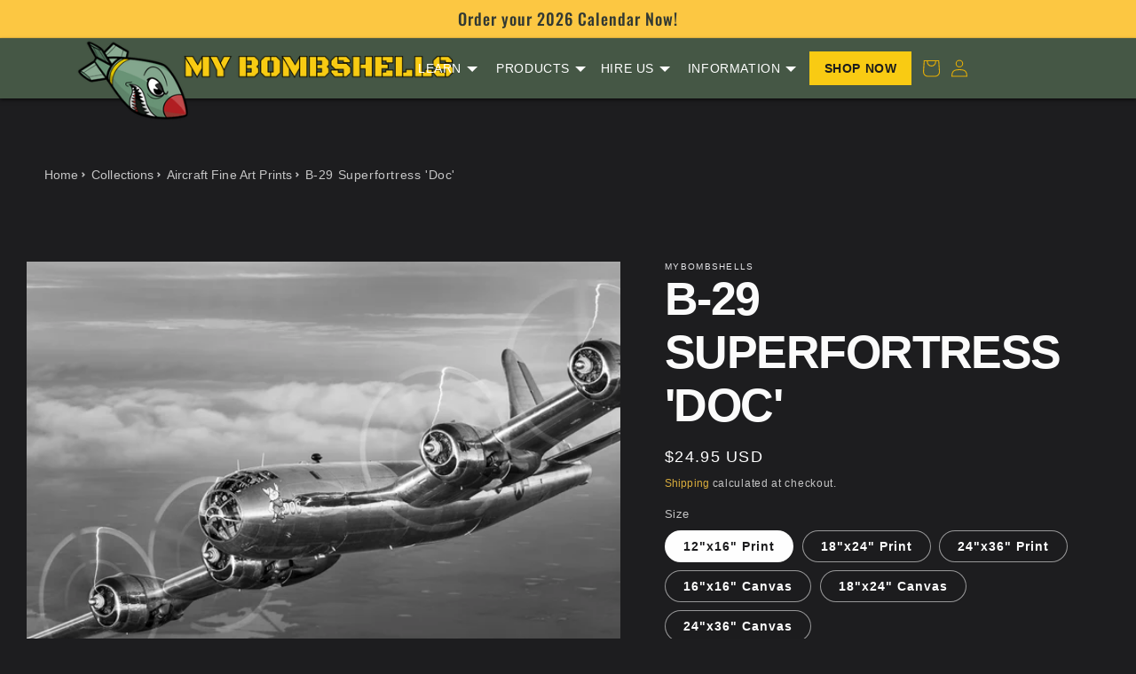

--- FILE ---
content_type: text/html; charset=utf-8
request_url: https://shop.mybombshells.com/products/b-29-superfortress-doc-fine-art-print
body_size: 31884
content:
<!doctype html>
<html class="no-js" lang="en">
  <head>
    <meta charset="utf-8">
    <meta http-equiv="X-UA-Compatible" content="IE=edge">
    <meta name="viewport" content="width=device-width,initial-scale=1">
    <meta name="theme-color" content="">
    <link rel="canonical" href="https://shop.mybombshells.com/products/b-29-superfortress-doc-fine-art-print"><link rel="icon" type="image/png" href="//shop.mybombshells.com/cdn/shop/files/favicon.png?crop=center&height=32&v=1701390057&width=32"><link rel="preconnect" href="https://fonts.shopifycdn.com" crossorigin><title>
      B-29 Superfortress &#39;Doc&#39;
 &ndash; MyBombshells</title>

    
      <meta name="description" content="MyBombshells black and white fine art print of B-29 Superfortress ‘Doc’. This fine art print has a partly glossy, partly matte finish and it&#39;ll add a touch of sophistication to any room.• 10 mil (0.25 mm) thick• Slightly glossy• Fingerprint resistant • Paper sourced from JapanThe fine art canvas print has a vivid, fade">
    

    

<meta property="og:site_name" content="MyBombshells">
<meta property="og:url" content="https://shop.mybombshells.com/products/b-29-superfortress-doc-fine-art-print">
<meta property="og:title" content="B-29 Superfortress &#39;Doc&#39;">
<meta property="og:type" content="product">
<meta property="og:description" content="MyBombshells black and white fine art print of B-29 Superfortress ‘Doc’. This fine art print has a partly glossy, partly matte finish and it&#39;ll add a touch of sophistication to any room.• 10 mil (0.25 mm) thick• Slightly glossy• Fingerprint resistant • Paper sourced from JapanThe fine art canvas print has a vivid, fade"><meta property="og:image" content="http://shop.mybombshells.com/cdn/shop/files/MyBombshells_24x16_DOC_B29.jpg?v=1698426164">
  <meta property="og:image:secure_url" content="https://shop.mybombshells.com/cdn/shop/files/MyBombshells_24x16_DOC_B29.jpg?v=1698426164">
  <meta property="og:image:width" content="1000">
  <meta property="og:image:height" content="667"><meta property="og:price:amount" content="24.95">
  <meta property="og:price:currency" content="USD"><meta name="twitter:card" content="summary_large_image">
<meta name="twitter:title" content="B-29 Superfortress &#39;Doc&#39;">
<meta name="twitter:description" content="MyBombshells black and white fine art print of B-29 Superfortress ‘Doc’. This fine art print has a partly glossy, partly matte finish and it&#39;ll add a touch of sophistication to any room.• 10 mil (0.25 mm) thick• Slightly glossy• Fingerprint resistant • Paper sourced from JapanThe fine art canvas print has a vivid, fade">


    <script src="//shop.mybombshells.com/cdn/shop/t/6/assets/constants.js?v=58251544750838685771752336462" defer="defer"></script>
    <script src="//shop.mybombshells.com/cdn/shop/t/6/assets/pubsub.js?v=158357773527763999511752336462" defer="defer"></script>
    <script src="//shop.mybombshells.com/cdn/shop/t/6/assets/global.js?v=113367515774722599301752336462" defer="defer"></script><script src="//shop.mybombshells.com/cdn/shop/t/6/assets/animations.js?v=88693664871331136111752336462" defer="defer"></script><script>window.performance && window.performance.mark && window.performance.mark('shopify.content_for_header.start');</script><meta name="facebook-domain-verification" content="z4cejrixgxs9fuibohrnsxxuvn9gie">
<meta name="google-site-verification" content="eFg89LbDDPh0ahp-YN9wyxLP0Cwc8h6dgh2rYQkLQ_U">
<meta id="shopify-digital-wallet" name="shopify-digital-wallet" content="/61410672795/digital_wallets/dialog">
<meta name="shopify-checkout-api-token" content="579e79e37041d287933619f5bd6433e4">
<meta id="in-context-paypal-metadata" data-shop-id="61410672795" data-venmo-supported="false" data-environment="production" data-locale="en_US" data-paypal-v4="true" data-currency="USD">
<link rel="alternate" type="application/json+oembed" href="https://shop.mybombshells.com/products/b-29-superfortress-doc-fine-art-print.oembed">
<script async="async" src="/checkouts/internal/preloads.js?locale=en-US"></script>
<link rel="preconnect" href="https://shop.app" crossorigin="anonymous">
<script async="async" src="https://shop.app/checkouts/internal/preloads.js?locale=en-US&shop_id=61410672795" crossorigin="anonymous"></script>
<script id="apple-pay-shop-capabilities" type="application/json">{"shopId":61410672795,"countryCode":"US","currencyCode":"USD","merchantCapabilities":["supports3DS"],"merchantId":"gid:\/\/shopify\/Shop\/61410672795","merchantName":"MyBombshells","requiredBillingContactFields":["postalAddress","email","phone"],"requiredShippingContactFields":["postalAddress","email","phone"],"shippingType":"shipping","supportedNetworks":["visa","masterCard","amex","discover","elo","jcb"],"total":{"type":"pending","label":"MyBombshells","amount":"1.00"},"shopifyPaymentsEnabled":true,"supportsSubscriptions":true}</script>
<script id="shopify-features" type="application/json">{"accessToken":"579e79e37041d287933619f5bd6433e4","betas":["rich-media-storefront-analytics"],"domain":"shop.mybombshells.com","predictiveSearch":true,"shopId":61410672795,"locale":"en"}</script>
<script>var Shopify = Shopify || {};
Shopify.shop = "mybshells.myshopify.com";
Shopify.locale = "en";
Shopify.currency = {"active":"USD","rate":"1.0"};
Shopify.country = "US";
Shopify.theme = {"name":"Ride -  wholesale - Current - 07\/13\/2025","id":146828624027,"schema_name":"Ride","schema_version":"12.0.0","theme_store_id":1500,"role":"main"};
Shopify.theme.handle = "null";
Shopify.theme.style = {"id":null,"handle":null};
Shopify.cdnHost = "shop.mybombshells.com/cdn";
Shopify.routes = Shopify.routes || {};
Shopify.routes.root = "/";</script>
<script type="module">!function(o){(o.Shopify=o.Shopify||{}).modules=!0}(window);</script>
<script>!function(o){function n(){var o=[];function n(){o.push(Array.prototype.slice.apply(arguments))}return n.q=o,n}var t=o.Shopify=o.Shopify||{};t.loadFeatures=n(),t.autoloadFeatures=n()}(window);</script>
<script>
  window.ShopifyPay = window.ShopifyPay || {};
  window.ShopifyPay.apiHost = "shop.app\/pay";
  window.ShopifyPay.redirectState = null;
</script>
<script id="shop-js-analytics" type="application/json">{"pageType":"product"}</script>
<script defer="defer" async type="module" src="//shop.mybombshells.com/cdn/shopifycloud/shop-js/modules/v2/client.init-shop-cart-sync_BT-GjEfc.en.esm.js"></script>
<script defer="defer" async type="module" src="//shop.mybombshells.com/cdn/shopifycloud/shop-js/modules/v2/chunk.common_D58fp_Oc.esm.js"></script>
<script defer="defer" async type="module" src="//shop.mybombshells.com/cdn/shopifycloud/shop-js/modules/v2/chunk.modal_xMitdFEc.esm.js"></script>
<script type="module">
  await import("//shop.mybombshells.com/cdn/shopifycloud/shop-js/modules/v2/client.init-shop-cart-sync_BT-GjEfc.en.esm.js");
await import("//shop.mybombshells.com/cdn/shopifycloud/shop-js/modules/v2/chunk.common_D58fp_Oc.esm.js");
await import("//shop.mybombshells.com/cdn/shopifycloud/shop-js/modules/v2/chunk.modal_xMitdFEc.esm.js");

  window.Shopify.SignInWithShop?.initShopCartSync?.({"fedCMEnabled":true,"windoidEnabled":true});

</script>
<script>
  window.Shopify = window.Shopify || {};
  if (!window.Shopify.featureAssets) window.Shopify.featureAssets = {};
  window.Shopify.featureAssets['shop-js'] = {"shop-cart-sync":["modules/v2/client.shop-cart-sync_DZOKe7Ll.en.esm.js","modules/v2/chunk.common_D58fp_Oc.esm.js","modules/v2/chunk.modal_xMitdFEc.esm.js"],"init-fed-cm":["modules/v2/client.init-fed-cm_B6oLuCjv.en.esm.js","modules/v2/chunk.common_D58fp_Oc.esm.js","modules/v2/chunk.modal_xMitdFEc.esm.js"],"shop-cash-offers":["modules/v2/client.shop-cash-offers_D2sdYoxE.en.esm.js","modules/v2/chunk.common_D58fp_Oc.esm.js","modules/v2/chunk.modal_xMitdFEc.esm.js"],"shop-login-button":["modules/v2/client.shop-login-button_QeVjl5Y3.en.esm.js","modules/v2/chunk.common_D58fp_Oc.esm.js","modules/v2/chunk.modal_xMitdFEc.esm.js"],"pay-button":["modules/v2/client.pay-button_DXTOsIq6.en.esm.js","modules/v2/chunk.common_D58fp_Oc.esm.js","modules/v2/chunk.modal_xMitdFEc.esm.js"],"shop-button":["modules/v2/client.shop-button_DQZHx9pm.en.esm.js","modules/v2/chunk.common_D58fp_Oc.esm.js","modules/v2/chunk.modal_xMitdFEc.esm.js"],"avatar":["modules/v2/client.avatar_BTnouDA3.en.esm.js"],"init-windoid":["modules/v2/client.init-windoid_CR1B-cfM.en.esm.js","modules/v2/chunk.common_D58fp_Oc.esm.js","modules/v2/chunk.modal_xMitdFEc.esm.js"],"init-shop-for-new-customer-accounts":["modules/v2/client.init-shop-for-new-customer-accounts_C_vY_xzh.en.esm.js","modules/v2/client.shop-login-button_QeVjl5Y3.en.esm.js","modules/v2/chunk.common_D58fp_Oc.esm.js","modules/v2/chunk.modal_xMitdFEc.esm.js"],"init-shop-email-lookup-coordinator":["modules/v2/client.init-shop-email-lookup-coordinator_BI7n9ZSv.en.esm.js","modules/v2/chunk.common_D58fp_Oc.esm.js","modules/v2/chunk.modal_xMitdFEc.esm.js"],"init-shop-cart-sync":["modules/v2/client.init-shop-cart-sync_BT-GjEfc.en.esm.js","modules/v2/chunk.common_D58fp_Oc.esm.js","modules/v2/chunk.modal_xMitdFEc.esm.js"],"shop-toast-manager":["modules/v2/client.shop-toast-manager_DiYdP3xc.en.esm.js","modules/v2/chunk.common_D58fp_Oc.esm.js","modules/v2/chunk.modal_xMitdFEc.esm.js"],"init-customer-accounts":["modules/v2/client.init-customer-accounts_D9ZNqS-Q.en.esm.js","modules/v2/client.shop-login-button_QeVjl5Y3.en.esm.js","modules/v2/chunk.common_D58fp_Oc.esm.js","modules/v2/chunk.modal_xMitdFEc.esm.js"],"init-customer-accounts-sign-up":["modules/v2/client.init-customer-accounts-sign-up_iGw4briv.en.esm.js","modules/v2/client.shop-login-button_QeVjl5Y3.en.esm.js","modules/v2/chunk.common_D58fp_Oc.esm.js","modules/v2/chunk.modal_xMitdFEc.esm.js"],"shop-follow-button":["modules/v2/client.shop-follow-button_CqMgW2wH.en.esm.js","modules/v2/chunk.common_D58fp_Oc.esm.js","modules/v2/chunk.modal_xMitdFEc.esm.js"],"checkout-modal":["modules/v2/client.checkout-modal_xHeaAweL.en.esm.js","modules/v2/chunk.common_D58fp_Oc.esm.js","modules/v2/chunk.modal_xMitdFEc.esm.js"],"shop-login":["modules/v2/client.shop-login_D91U-Q7h.en.esm.js","modules/v2/chunk.common_D58fp_Oc.esm.js","modules/v2/chunk.modal_xMitdFEc.esm.js"],"lead-capture":["modules/v2/client.lead-capture_BJmE1dJe.en.esm.js","modules/v2/chunk.common_D58fp_Oc.esm.js","modules/v2/chunk.modal_xMitdFEc.esm.js"],"payment-terms":["modules/v2/client.payment-terms_Ci9AEqFq.en.esm.js","modules/v2/chunk.common_D58fp_Oc.esm.js","modules/v2/chunk.modal_xMitdFEc.esm.js"]};
</script>
<script>(function() {
  var isLoaded = false;
  function asyncLoad() {
    if (isLoaded) return;
    isLoaded = true;
    var urls = ["\/\/cdn.shopify.com\/proxy\/23bc931c53db6f8ba6e4280f5e5aa61073b8a41ef5c079e6f106688b25f2dd58\/static.cdn.printful.com\/static\/js\/external\/shopify-product-customizer.js?v=0.28\u0026shop=mybshells.myshopify.com\u0026sp-cache-control=cHVibGljLCBtYXgtYWdlPTkwMA","\/\/cdn.shopify.com\/proxy\/b28c2f10ecb395583914dbb6707a6fc7b625c460ab429072b9e4b3d975018a2a\/d1639lhkj5l89m.cloudfront.net\/js\/storefront\/uppromote.js?shop=mybshells.myshopify.com\u0026sp-cache-control=cHVibGljLCBtYXgtYWdlPTkwMA"];
    for (var i = 0; i < urls.length; i++) {
      var s = document.createElement('script');
      s.type = 'text/javascript';
      s.async = true;
      s.src = urls[i];
      var x = document.getElementsByTagName('script')[0];
      x.parentNode.insertBefore(s, x);
    }
  };
  if(window.attachEvent) {
    window.attachEvent('onload', asyncLoad);
  } else {
    window.addEventListener('load', asyncLoad, false);
  }
})();</script>
<script id="__st">var __st={"a":61410672795,"offset":-18000,"reqid":"42db8522-9e5b-480a-bd56-d9f6b55b5cf6-1769458770","pageurl":"shop.mybombshells.com\/products\/b-29-superfortress-doc-fine-art-print","u":"b350d55de0d9","p":"product","rtyp":"product","rid":7752742797467};</script>
<script>window.ShopifyPaypalV4VisibilityTracking = true;</script>
<script id="captcha-bootstrap">!function(){'use strict';const t='contact',e='account',n='new_comment',o=[[t,t],['blogs',n],['comments',n],[t,'customer']],c=[[e,'customer_login'],[e,'guest_login'],[e,'recover_customer_password'],[e,'create_customer']],r=t=>t.map((([t,e])=>`form[action*='/${t}']:not([data-nocaptcha='true']) input[name='form_type'][value='${e}']`)).join(','),a=t=>()=>t?[...document.querySelectorAll(t)].map((t=>t.form)):[];function s(){const t=[...o],e=r(t);return a(e)}const i='password',u='form_key',d=['recaptcha-v3-token','g-recaptcha-response','h-captcha-response',i],f=()=>{try{return window.sessionStorage}catch{return}},m='__shopify_v',_=t=>t.elements[u];function p(t,e,n=!1){try{const o=window.sessionStorage,c=JSON.parse(o.getItem(e)),{data:r}=function(t){const{data:e,action:n}=t;return t[m]||n?{data:e,action:n}:{data:t,action:n}}(c);for(const[e,n]of Object.entries(r))t.elements[e]&&(t.elements[e].value=n);n&&o.removeItem(e)}catch(o){console.error('form repopulation failed',{error:o})}}const l='form_type',E='cptcha';function T(t){t.dataset[E]=!0}const w=window,h=w.document,L='Shopify',v='ce_forms',y='captcha';let A=!1;((t,e)=>{const n=(g='f06e6c50-85a8-45c8-87d0-21a2b65856fe',I='https://cdn.shopify.com/shopifycloud/storefront-forms-hcaptcha/ce_storefront_forms_captcha_hcaptcha.v1.5.2.iife.js',D={infoText:'Protected by hCaptcha',privacyText:'Privacy',termsText:'Terms'},(t,e,n)=>{const o=w[L][v],c=o.bindForm;if(c)return c(t,g,e,D).then(n);var r;o.q.push([[t,g,e,D],n]),r=I,A||(h.body.append(Object.assign(h.createElement('script'),{id:'captcha-provider',async:!0,src:r})),A=!0)});var g,I,D;w[L]=w[L]||{},w[L][v]=w[L][v]||{},w[L][v].q=[],w[L][y]=w[L][y]||{},w[L][y].protect=function(t,e){n(t,void 0,e),T(t)},Object.freeze(w[L][y]),function(t,e,n,w,h,L){const[v,y,A,g]=function(t,e,n){const i=e?o:[],u=t?c:[],d=[...i,...u],f=r(d),m=r(i),_=r(d.filter((([t,e])=>n.includes(e))));return[a(f),a(m),a(_),s()]}(w,h,L),I=t=>{const e=t.target;return e instanceof HTMLFormElement?e:e&&e.form},D=t=>v().includes(t);t.addEventListener('submit',(t=>{const e=I(t);if(!e)return;const n=D(e)&&!e.dataset.hcaptchaBound&&!e.dataset.recaptchaBound,o=_(e),c=g().includes(e)&&(!o||!o.value);(n||c)&&t.preventDefault(),c&&!n&&(function(t){try{if(!f())return;!function(t){const e=f();if(!e)return;const n=_(t);if(!n)return;const o=n.value;o&&e.removeItem(o)}(t);const e=Array.from(Array(32),(()=>Math.random().toString(36)[2])).join('');!function(t,e){_(t)||t.append(Object.assign(document.createElement('input'),{type:'hidden',name:u})),t.elements[u].value=e}(t,e),function(t,e){const n=f();if(!n)return;const o=[...t.querySelectorAll(`input[type='${i}']`)].map((({name:t})=>t)),c=[...d,...o],r={};for(const[a,s]of new FormData(t).entries())c.includes(a)||(r[a]=s);n.setItem(e,JSON.stringify({[m]:1,action:t.action,data:r}))}(t,e)}catch(e){console.error('failed to persist form',e)}}(e),e.submit())}));const S=(t,e)=>{t&&!t.dataset[E]&&(n(t,e.some((e=>e===t))),T(t))};for(const o of['focusin','change'])t.addEventListener(o,(t=>{const e=I(t);D(e)&&S(e,y())}));const B=e.get('form_key'),M=e.get(l),P=B&&M;t.addEventListener('DOMContentLoaded',(()=>{const t=y();if(P)for(const e of t)e.elements[l].value===M&&p(e,B);[...new Set([...A(),...v().filter((t=>'true'===t.dataset.shopifyCaptcha))])].forEach((e=>S(e,t)))}))}(h,new URLSearchParams(w.location.search),n,t,e,['guest_login'])})(!0,!0)}();</script>
<script integrity="sha256-4kQ18oKyAcykRKYeNunJcIwy7WH5gtpwJnB7kiuLZ1E=" data-source-attribution="shopify.loadfeatures" defer="defer" src="//shop.mybombshells.com/cdn/shopifycloud/storefront/assets/storefront/load_feature-a0a9edcb.js" crossorigin="anonymous"></script>
<script crossorigin="anonymous" defer="defer" src="//shop.mybombshells.com/cdn/shopifycloud/storefront/assets/shopify_pay/storefront-65b4c6d7.js?v=20250812"></script>
<script data-source-attribution="shopify.dynamic_checkout.dynamic.init">var Shopify=Shopify||{};Shopify.PaymentButton=Shopify.PaymentButton||{isStorefrontPortableWallets:!0,init:function(){window.Shopify.PaymentButton.init=function(){};var t=document.createElement("script");t.src="https://shop.mybombshells.com/cdn/shopifycloud/portable-wallets/latest/portable-wallets.en.js",t.type="module",document.head.appendChild(t)}};
</script>
<script data-source-attribution="shopify.dynamic_checkout.buyer_consent">
  function portableWalletsHideBuyerConsent(e){var t=document.getElementById("shopify-buyer-consent"),n=document.getElementById("shopify-subscription-policy-button");t&&n&&(t.classList.add("hidden"),t.setAttribute("aria-hidden","true"),n.removeEventListener("click",e))}function portableWalletsShowBuyerConsent(e){var t=document.getElementById("shopify-buyer-consent"),n=document.getElementById("shopify-subscription-policy-button");t&&n&&(t.classList.remove("hidden"),t.removeAttribute("aria-hidden"),n.addEventListener("click",e))}window.Shopify?.PaymentButton&&(window.Shopify.PaymentButton.hideBuyerConsent=portableWalletsHideBuyerConsent,window.Shopify.PaymentButton.showBuyerConsent=portableWalletsShowBuyerConsent);
</script>
<script>
  function portableWalletsCleanup(e){e&&e.src&&console.error("Failed to load portable wallets script "+e.src);var t=document.querySelectorAll("shopify-accelerated-checkout .shopify-payment-button__skeleton, shopify-accelerated-checkout-cart .wallet-cart-button__skeleton"),e=document.getElementById("shopify-buyer-consent");for(let e=0;e<t.length;e++)t[e].remove();e&&e.remove()}function portableWalletsNotLoadedAsModule(e){e instanceof ErrorEvent&&"string"==typeof e.message&&e.message.includes("import.meta")&&"string"==typeof e.filename&&e.filename.includes("portable-wallets")&&(window.removeEventListener("error",portableWalletsNotLoadedAsModule),window.Shopify.PaymentButton.failedToLoad=e,"loading"===document.readyState?document.addEventListener("DOMContentLoaded",window.Shopify.PaymentButton.init):window.Shopify.PaymentButton.init())}window.addEventListener("error",portableWalletsNotLoadedAsModule);
</script>

<script type="module" src="https://shop.mybombshells.com/cdn/shopifycloud/portable-wallets/latest/portable-wallets.en.js" onError="portableWalletsCleanup(this)" crossorigin="anonymous"></script>
<script nomodule>
  document.addEventListener("DOMContentLoaded", portableWalletsCleanup);
</script>

<link id="shopify-accelerated-checkout-styles" rel="stylesheet" media="screen" href="https://shop.mybombshells.com/cdn/shopifycloud/portable-wallets/latest/accelerated-checkout-backwards-compat.css" crossorigin="anonymous">
<style id="shopify-accelerated-checkout-cart">
        #shopify-buyer-consent {
  margin-top: 1em;
  display: inline-block;
  width: 100%;
}

#shopify-buyer-consent.hidden {
  display: none;
}

#shopify-subscription-policy-button {
  background: none;
  border: none;
  padding: 0;
  text-decoration: underline;
  font-size: inherit;
  cursor: pointer;
}

#shopify-subscription-policy-button::before {
  box-shadow: none;
}

      </style>

<script>window.performance && window.performance.mark && window.performance.mark('shopify.content_for_header.end');</script>


    <style data-shopify>
      @font-face {
  font-family: Figtree;
  font-weight: 500;
  font-style: normal;
  font-display: swap;
  src: url("//shop.mybombshells.com/cdn/fonts/figtree/figtree_n5.3b6b7df38aa5986536945796e1f947445832047c.woff2") format("woff2"),
       url("//shop.mybombshells.com/cdn/fonts/figtree/figtree_n5.f26bf6dcae278b0ed902605f6605fa3338e81dab.woff") format("woff");
}

      @font-face {
  font-family: Figtree;
  font-weight: 700;
  font-style: normal;
  font-display: swap;
  src: url("//shop.mybombshells.com/cdn/fonts/figtree/figtree_n7.2fd9bfe01586148e644724096c9d75e8c7a90e55.woff2") format("woff2"),
       url("//shop.mybombshells.com/cdn/fonts/figtree/figtree_n7.ea05de92d862f9594794ab281c4c3a67501ef5fc.woff") format("woff");
}

      @font-face {
  font-family: Figtree;
  font-weight: 500;
  font-style: italic;
  font-display: swap;
  src: url("//shop.mybombshells.com/cdn/fonts/figtree/figtree_i5.969396f679a62854cf82dbf67acc5721e41351f0.woff2") format("woff2"),
       url("//shop.mybombshells.com/cdn/fonts/figtree/figtree_i5.93bc1cad6c73ca9815f9777c49176dfc9d2890dd.woff") format("woff");
}

      @font-face {
  font-family: Figtree;
  font-weight: 700;
  font-style: italic;
  font-display: swap;
  src: url("//shop.mybombshells.com/cdn/fonts/figtree/figtree_i7.06add7096a6f2ab742e09ec7e498115904eda1fe.woff2") format("woff2"),
       url("//shop.mybombshells.com/cdn/fonts/figtree/figtree_i7.ee584b5fcaccdbb5518c0228158941f8df81b101.woff") format("woff");
}

      @font-face {
  font-family: Oswald;
  font-weight: 500;
  font-style: normal;
  font-display: swap;
  src: url("//shop.mybombshells.com/cdn/fonts/oswald/oswald_n5.8ad4910bfdb43e150746ef7aa67f3553e3abe8e2.woff2") format("woff2"),
       url("//shop.mybombshells.com/cdn/fonts/oswald/oswald_n5.93ee52108163c48c91111cf33b0a57021467b66e.woff") format("woff");
}


      
        :root,
        .color-background-1 {
          --color-background: 29,29,31;
        
          --gradient-background: #1D1D1F;
        

        

        --color-foreground: 255,255,255;
        --color-background-contrast: 41,41,44;
        --color-shadow: 255,255,255;
        --color-button: 50,57,51;
        --color-button-text: 252,199,66;
        --color-secondary-button: 29,29,31;
        --color-secondary-button-text: 252,199,66;
        --color-link: 252,199,66;
        --color-badge-foreground: 255,255,255;
        --color-badge-background: 29,29,31;
        --color-badge-border: 255,255,255;
        --payment-terms-background-color: rgb(29 29 31);
      }
      
        
        .color-background-2 {
          --color-background: 31,31,33;
        
          --gradient-background: #1f1f21;
        

        

        --color-foreground: 255,255,255;
        --color-background-contrast: 43,43,46;
        --color-shadow: 255,255,255;
        --color-button: 255,255,255;
        --color-button-text: 31,31,33;
        --color-secondary-button: 31,31,33;
        --color-secondary-button-text: 255,255,255;
        --color-link: 255,255,255;
        --color-badge-foreground: 255,255,255;
        --color-badge-background: 31,31,33;
        --color-badge-border: 255,255,255;
        --payment-terms-background-color: rgb(31 31 33);
      }
      
        
        .color-inverse {
          --color-background: 255,255,255;
        
          --gradient-background: #ffffff;
        

        

        --color-foreground: 31,31,33;
        --color-background-contrast: 191,191,191;
        --color-shadow: 255,255,255;
        --color-button: 31,31,33;
        --color-button-text: 255,255,255;
        --color-secondary-button: 255,255,255;
        --color-secondary-button-text: 31,31,33;
        --color-link: 31,31,33;
        --color-badge-foreground: 31,31,33;
        --color-badge-background: 255,255,255;
        --color-badge-border: 31,31,33;
        --payment-terms-background-color: rgb(255 255 255);
      }
      
        
        .color-accent-1 {
          --color-background: 252,199,66;
        
          --gradient-background: #FCC742;
        

        

        --color-foreground: 50,57,51;
        --color-background-contrast: 188,135,3;
        --color-shadow: 255,255,255;
        --color-button: 31,31,33;
        --color-button-text: 252,199,66;
        --color-secondary-button: 252,199,66;
        --color-secondary-button-text: 31,31,33;
        --color-link: 31,31,33;
        --color-badge-foreground: 50,57,51;
        --color-badge-background: 252,199,66;
        --color-badge-border: 50,57,51;
        --payment-terms-background-color: rgb(252 199 66);
      }
      
        
        .color-accent-2 {
          --color-background: 0,0,0;
        
          --gradient-background: rgba(0,0,0,0);
        

        

        --color-foreground: 255,255,255;
        --color-background-contrast: 128,128,128;
        --color-shadow: 255,255,255;
        --color-button: 227,252,2;
        --color-button-text: 31,31,33;
        --color-secondary-button: 0,0,0;
        --color-secondary-button-text: 227,252,2;
        --color-link: 227,252,2;
        --color-badge-foreground: 255,255,255;
        --color-badge-background: 0,0,0;
        --color-badge-border: 255,255,255;
        --payment-terms-background-color: rgb(0 0 0);
      }
      

      body, .color-background-1, .color-background-2, .color-inverse, .color-accent-1, .color-accent-2 {
        color: rgba(var(--color-foreground), 0.75);
        background-color: rgb(var(--color-background));
      }

      :root {
        --font-body-family: Figtree, sans-serif;
        --font-body-style: normal;
        --font-body-weight: 500;
        --font-body-weight-bold: 800;

        --font-heading-family: Oswald, sans-serif;
        --font-heading-style: normal;
        --font-heading-weight: 500;

        --font-body-scale: 1.0;
        --font-heading-scale: 1.4;

        --media-padding: px;
        --media-border-opacity: 0.1;
        --media-border-width: 0px;
        --media-radius: 0px;
        --media-shadow-opacity: 0.0;
        --media-shadow-horizontal-offset: 0px;
        --media-shadow-vertical-offset: 4px;
        --media-shadow-blur-radius: 5px;
        --media-shadow-visible: 0;

        --page-width: 160rem;
        --page-width-margin: 0rem;

        --product-card-image-padding: 0.0rem;
        --product-card-corner-radius: 0.0rem;
        --product-card-text-alignment: left;
        --product-card-border-width: 0.0rem;
        --product-card-border-opacity: 0.1;
        --product-card-shadow-opacity: 0.0;
        --product-card-shadow-visible: 0;
        --product-card-shadow-horizontal-offset: 0.0rem;
        --product-card-shadow-vertical-offset: 0.4rem;
        --product-card-shadow-blur-radius: 0.5rem;

        --collection-card-image-padding: 0.0rem;
        --collection-card-corner-radius: 0.0rem;
        --collection-card-text-alignment: left;
        --collection-card-border-width: 0.0rem;
        --collection-card-border-opacity: 0.1;
        --collection-card-shadow-opacity: 0.0;
        --collection-card-shadow-visible: 0;
        --collection-card-shadow-horizontal-offset: 0.0rem;
        --collection-card-shadow-vertical-offset: 0.4rem;
        --collection-card-shadow-blur-radius: 0.5rem;

        --blog-card-image-padding: 0.0rem;
        --blog-card-corner-radius: 0.0rem;
        --blog-card-text-alignment: left;
        --blog-card-border-width: 0.0rem;
        --blog-card-border-opacity: 0.1;
        --blog-card-shadow-opacity: 0.0;
        --blog-card-shadow-visible: 0;
        --blog-card-shadow-horizontal-offset: 0.0rem;
        --blog-card-shadow-vertical-offset: 0.4rem;
        --blog-card-shadow-blur-radius: 0.5rem;

        --badge-corner-radius: 4.0rem;

        --popup-border-width: 1px;
        --popup-border-opacity: 0.1;
        --popup-corner-radius: 0px;
        --popup-shadow-opacity: 0.0;
        --popup-shadow-horizontal-offset: 0px;
        --popup-shadow-vertical-offset: 4px;
        --popup-shadow-blur-radius: 5px;

        --drawer-border-width: 1px;
        --drawer-border-opacity: 0.1;
        --drawer-shadow-opacity: 0.0;
        --drawer-shadow-horizontal-offset: 0px;
        --drawer-shadow-vertical-offset: 4px;
        --drawer-shadow-blur-radius: 5px;

        --spacing-sections-desktop: 52px;
        --spacing-sections-mobile: 36px;

        --grid-desktop-vertical-spacing: 40px;
        --grid-desktop-horizontal-spacing: 40px;
        --grid-mobile-vertical-spacing: 20px;
        --grid-mobile-horizontal-spacing: 20px;

        --text-boxes-border-opacity: 0.1;
        --text-boxes-border-width: 0px;
        --text-boxes-radius: 0px;
        --text-boxes-shadow-opacity: 0.0;
        --text-boxes-shadow-visible: 0;
        --text-boxes-shadow-horizontal-offset: 0px;
        --text-boxes-shadow-vertical-offset: 4px;
        --text-boxes-shadow-blur-radius: 5px;

        --buttons-radius: 0px;
        --buttons-radius-outset: 0px;
        --buttons-border-width: 1px;
        --buttons-border-opacity: 1.0;
        --buttons-shadow-opacity: 0.0;
        --buttons-shadow-visible: 0;
        --buttons-shadow-horizontal-offset: 0px;
        --buttons-shadow-vertical-offset: 4px;
        --buttons-shadow-blur-radius: 5px;
        --buttons-border-offset: 0px;

        --inputs-radius: 0px;
        --inputs-border-width: 1px;
        --inputs-border-opacity: 0.55;
        --inputs-shadow-opacity: 0.0;
        --inputs-shadow-horizontal-offset: 0px;
        --inputs-margin-offset: 0px;
        --inputs-shadow-vertical-offset: 4px;
        --inputs-shadow-blur-radius: 5px;
        --inputs-radius-outset: 0px;

        --variant-pills-radius: 40px;
        --variant-pills-border-width: 1px;
        --variant-pills-border-opacity: 0.55;
        --variant-pills-shadow-opacity: 0.0;
        --variant-pills-shadow-horizontal-offset: 0px;
        --variant-pills-shadow-vertical-offset: 4px;
        --variant-pills-shadow-blur-radius: 5px;
      }

      *,
      *::before,
      *::after {
        box-sizing: inherit;
      }

      html {
        box-sizing: border-box;
        font-size: calc(var(--font-body-scale) * 62.5%);
        height: 100%;
      }

      body {
        display: grid;
        grid-template-rows: auto auto 1fr auto;
        grid-template-columns: 100%;
        min-height: 100%;
        margin: 0;
        font-size: 1.5rem;
        letter-spacing: 0.06rem;
        line-height: calc(1 + 0.8 / var(--font-body-scale));
        font-family: var(--font-body-family);
        font-style: var(--font-body-style);
        font-weight: var(--font-body-weight);
      }

      @media screen and (min-width: 750px) {
        body {
          font-size: 1.6rem;
        }
      }
    </style>

    <link href="//shop.mybombshells.com/cdn/shop/t/6/assets/base.css?v=127867003511637661291752336462" rel="stylesheet" type="text/css" media="all" />
<link rel="preload" as="font" href="//shop.mybombshells.com/cdn/fonts/figtree/figtree_n5.3b6b7df38aa5986536945796e1f947445832047c.woff2" type="font/woff2" crossorigin><link rel="preload" as="font" href="//shop.mybombshells.com/cdn/fonts/oswald/oswald_n5.8ad4910bfdb43e150746ef7aa67f3553e3abe8e2.woff2" type="font/woff2" crossorigin><link href="//shop.mybombshells.com/cdn/shop/t/6/assets/component-localization-form.css?v=143319823105703127341752336462" rel="stylesheet" type="text/css" media="all" />
      <script src="//shop.mybombshells.com/cdn/shop/t/6/assets/localization-form.js?v=161644695336821385561752336462" defer="defer"></script><link
        rel="stylesheet"
        href="//shop.mybombshells.com/cdn/shop/t/6/assets/component-predictive-search.css?v=118923337488134913561752336462"
        media="print"
        onload="this.media='all'"
      ><script>
      document.documentElement.className = document.documentElement.className.replace('no-js', 'js');
      if (Shopify.designMode) {
        document.documentElement.classList.add('shopify-design-mode');
      }
    </script>
<!-- Hotjar Tracking Code for https://mybombshells.shop/ -->
<script>
    (function(h,o,t,j,a,r){
        h.hj=h.hj||function(){(h.hj.q=h.hj.q||[]).push(arguments)};
        h._hjSettings={hjid:3784699,hjsv:6};
        a=o.getElementsByTagName('head')[0];
        r=o.createElement('script');r.async=1;
        r.src=t+h._hjSettings.hjid+j+h._hjSettings.hjsv;
        a.appendChild(r);
    })(window,document,'https://static.hotjar.com/c/hotjar-','.js?sv=');
</script>
<!-- Google tag (gtag.js) -->
<script async src="https://www.googletagmanager.com/gtag/js?id=AW-11438162934">
</script>
<script>
  window.dataLayer = window.dataLayer || [];
  function gtag(){dataLayer.push(arguments);}
  gtag('js', new Date());

  gtag('config', 'AW-11438162934');
</script>
     
   
<link href="https://monorail-edge.shopifysvc.com" rel="dns-prefetch">
<script>(function(){if ("sendBeacon" in navigator && "performance" in window) {try {var session_token_from_headers = performance.getEntriesByType('navigation')[0].serverTiming.find(x => x.name == '_s').description;} catch {var session_token_from_headers = undefined;}var session_cookie_matches = document.cookie.match(/_shopify_s=([^;]*)/);var session_token_from_cookie = session_cookie_matches && session_cookie_matches.length === 2 ? session_cookie_matches[1] : "";var session_token = session_token_from_headers || session_token_from_cookie || "";function handle_abandonment_event(e) {var entries = performance.getEntries().filter(function(entry) {return /monorail-edge.shopifysvc.com/.test(entry.name);});if (!window.abandonment_tracked && entries.length === 0) {window.abandonment_tracked = true;var currentMs = Date.now();var navigation_start = performance.timing.navigationStart;var payload = {shop_id: 61410672795,url: window.location.href,navigation_start,duration: currentMs - navigation_start,session_token,page_type: "product"};window.navigator.sendBeacon("https://monorail-edge.shopifysvc.com/v1/produce", JSON.stringify({schema_id: "online_store_buyer_site_abandonment/1.1",payload: payload,metadata: {event_created_at_ms: currentMs,event_sent_at_ms: currentMs}}));}}window.addEventListener('pagehide', handle_abandonment_event);}}());</script>
<script id="web-pixels-manager-setup">(function e(e,d,r,n,o){if(void 0===o&&(o={}),!Boolean(null===(a=null===(i=window.Shopify)||void 0===i?void 0:i.analytics)||void 0===a?void 0:a.replayQueue)){var i,a;window.Shopify=window.Shopify||{};var t=window.Shopify;t.analytics=t.analytics||{};var s=t.analytics;s.replayQueue=[],s.publish=function(e,d,r){return s.replayQueue.push([e,d,r]),!0};try{self.performance.mark("wpm:start")}catch(e){}var l=function(){var e={modern:/Edge?\/(1{2}[4-9]|1[2-9]\d|[2-9]\d{2}|\d{4,})\.\d+(\.\d+|)|Firefox\/(1{2}[4-9]|1[2-9]\d|[2-9]\d{2}|\d{4,})\.\d+(\.\d+|)|Chrom(ium|e)\/(9{2}|\d{3,})\.\d+(\.\d+|)|(Maci|X1{2}).+ Version\/(15\.\d+|(1[6-9]|[2-9]\d|\d{3,})\.\d+)([,.]\d+|)( \(\w+\)|)( Mobile\/\w+|) Safari\/|Chrome.+OPR\/(9{2}|\d{3,})\.\d+\.\d+|(CPU[ +]OS|iPhone[ +]OS|CPU[ +]iPhone|CPU IPhone OS|CPU iPad OS)[ +]+(15[._]\d+|(1[6-9]|[2-9]\d|\d{3,})[._]\d+)([._]\d+|)|Android:?[ /-](13[3-9]|1[4-9]\d|[2-9]\d{2}|\d{4,})(\.\d+|)(\.\d+|)|Android.+Firefox\/(13[5-9]|1[4-9]\d|[2-9]\d{2}|\d{4,})\.\d+(\.\d+|)|Android.+Chrom(ium|e)\/(13[3-9]|1[4-9]\d|[2-9]\d{2}|\d{4,})\.\d+(\.\d+|)|SamsungBrowser\/([2-9]\d|\d{3,})\.\d+/,legacy:/Edge?\/(1[6-9]|[2-9]\d|\d{3,})\.\d+(\.\d+|)|Firefox\/(5[4-9]|[6-9]\d|\d{3,})\.\d+(\.\d+|)|Chrom(ium|e)\/(5[1-9]|[6-9]\d|\d{3,})\.\d+(\.\d+|)([\d.]+$|.*Safari\/(?![\d.]+ Edge\/[\d.]+$))|(Maci|X1{2}).+ Version\/(10\.\d+|(1[1-9]|[2-9]\d|\d{3,})\.\d+)([,.]\d+|)( \(\w+\)|)( Mobile\/\w+|) Safari\/|Chrome.+OPR\/(3[89]|[4-9]\d|\d{3,})\.\d+\.\d+|(CPU[ +]OS|iPhone[ +]OS|CPU[ +]iPhone|CPU IPhone OS|CPU iPad OS)[ +]+(10[._]\d+|(1[1-9]|[2-9]\d|\d{3,})[._]\d+)([._]\d+|)|Android:?[ /-](13[3-9]|1[4-9]\d|[2-9]\d{2}|\d{4,})(\.\d+|)(\.\d+|)|Mobile Safari.+OPR\/([89]\d|\d{3,})\.\d+\.\d+|Android.+Firefox\/(13[5-9]|1[4-9]\d|[2-9]\d{2}|\d{4,})\.\d+(\.\d+|)|Android.+Chrom(ium|e)\/(13[3-9]|1[4-9]\d|[2-9]\d{2}|\d{4,})\.\d+(\.\d+|)|Android.+(UC? ?Browser|UCWEB|U3)[ /]?(15\.([5-9]|\d{2,})|(1[6-9]|[2-9]\d|\d{3,})\.\d+)\.\d+|SamsungBrowser\/(5\.\d+|([6-9]|\d{2,})\.\d+)|Android.+MQ{2}Browser\/(14(\.(9|\d{2,})|)|(1[5-9]|[2-9]\d|\d{3,})(\.\d+|))(\.\d+|)|K[Aa][Ii]OS\/(3\.\d+|([4-9]|\d{2,})\.\d+)(\.\d+|)/},d=e.modern,r=e.legacy,n=navigator.userAgent;return n.match(d)?"modern":n.match(r)?"legacy":"unknown"}(),u="modern"===l?"modern":"legacy",c=(null!=n?n:{modern:"",legacy:""})[u],f=function(e){return[e.baseUrl,"/wpm","/b",e.hashVersion,"modern"===e.buildTarget?"m":"l",".js"].join("")}({baseUrl:d,hashVersion:r,buildTarget:u}),m=function(e){var d=e.version,r=e.bundleTarget,n=e.surface,o=e.pageUrl,i=e.monorailEndpoint;return{emit:function(e){var a=e.status,t=e.errorMsg,s=(new Date).getTime(),l=JSON.stringify({metadata:{event_sent_at_ms:s},events:[{schema_id:"web_pixels_manager_load/3.1",payload:{version:d,bundle_target:r,page_url:o,status:a,surface:n,error_msg:t},metadata:{event_created_at_ms:s}}]});if(!i)return console&&console.warn&&console.warn("[Web Pixels Manager] No Monorail endpoint provided, skipping logging."),!1;try{return self.navigator.sendBeacon.bind(self.navigator)(i,l)}catch(e){}var u=new XMLHttpRequest;try{return u.open("POST",i,!0),u.setRequestHeader("Content-Type","text/plain"),u.send(l),!0}catch(e){return console&&console.warn&&console.warn("[Web Pixels Manager] Got an unhandled error while logging to Monorail."),!1}}}}({version:r,bundleTarget:l,surface:e.surface,pageUrl:self.location.href,monorailEndpoint:e.monorailEndpoint});try{o.browserTarget=l,function(e){var d=e.src,r=e.async,n=void 0===r||r,o=e.onload,i=e.onerror,a=e.sri,t=e.scriptDataAttributes,s=void 0===t?{}:t,l=document.createElement("script"),u=document.querySelector("head"),c=document.querySelector("body");if(l.async=n,l.src=d,a&&(l.integrity=a,l.crossOrigin="anonymous"),s)for(var f in s)if(Object.prototype.hasOwnProperty.call(s,f))try{l.dataset[f]=s[f]}catch(e){}if(o&&l.addEventListener("load",o),i&&l.addEventListener("error",i),u)u.appendChild(l);else{if(!c)throw new Error("Did not find a head or body element to append the script");c.appendChild(l)}}({src:f,async:!0,onload:function(){if(!function(){var e,d;return Boolean(null===(d=null===(e=window.Shopify)||void 0===e?void 0:e.analytics)||void 0===d?void 0:d.initialized)}()){var d=window.webPixelsManager.init(e)||void 0;if(d){var r=window.Shopify.analytics;r.replayQueue.forEach((function(e){var r=e[0],n=e[1],o=e[2];d.publishCustomEvent(r,n,o)})),r.replayQueue=[],r.publish=d.publishCustomEvent,r.visitor=d.visitor,r.initialized=!0}}},onerror:function(){return m.emit({status:"failed",errorMsg:"".concat(f," has failed to load")})},sri:function(e){var d=/^sha384-[A-Za-z0-9+/=]+$/;return"string"==typeof e&&d.test(e)}(c)?c:"",scriptDataAttributes:o}),m.emit({status:"loading"})}catch(e){m.emit({status:"failed",errorMsg:(null==e?void 0:e.message)||"Unknown error"})}}})({shopId: 61410672795,storefrontBaseUrl: "https://shop.mybombshells.com",extensionsBaseUrl: "https://extensions.shopifycdn.com/cdn/shopifycloud/web-pixels-manager",monorailEndpoint: "https://monorail-edge.shopifysvc.com/unstable/produce_batch",surface: "storefront-renderer",enabledBetaFlags: ["2dca8a86"],webPixelsConfigList: [{"id":"1615626395","configuration":"{\"shopId\":\"228851\",\"env\":\"production\",\"metaData\":\"[]\"}","eventPayloadVersion":"v1","runtimeContext":"STRICT","scriptVersion":"c5d4d7bbb4a4a4292a8a7b5334af7e3d","type":"APP","apiClientId":2773553,"privacyPurposes":[],"dataSharingAdjustments":{"protectedCustomerApprovalScopes":["read_customer_address","read_customer_email","read_customer_name","read_customer_personal_data","read_customer_phone"]}},{"id":"681902235","configuration":"{\"config\":\"{\\\"google_tag_ids\\\":[\\\"GT-PBZ4D5BJ\\\"],\\\"target_country\\\":\\\"US\\\",\\\"gtag_events\\\":[{\\\"type\\\":\\\"view_item\\\",\\\"action_label\\\":\\\"MC-63T8D7877N\\\"},{\\\"type\\\":\\\"purchase\\\",\\\"action_label\\\":\\\"MC-63T8D7877N\\\"},{\\\"type\\\":\\\"page_view\\\",\\\"action_label\\\":\\\"MC-63T8D7877N\\\"}],\\\"enable_monitoring_mode\\\":false}\"}","eventPayloadVersion":"v1","runtimeContext":"OPEN","scriptVersion":"b2a88bafab3e21179ed38636efcd8a93","type":"APP","apiClientId":1780363,"privacyPurposes":[],"dataSharingAdjustments":{"protectedCustomerApprovalScopes":["read_customer_address","read_customer_email","read_customer_name","read_customer_personal_data","read_customer_phone"]}},{"id":"221020315","configuration":"{\"pixel_id\":\"300018933008177\",\"pixel_type\":\"facebook_pixel\"}","eventPayloadVersion":"v1","runtimeContext":"OPEN","scriptVersion":"ca16bc87fe92b6042fbaa3acc2fbdaa6","type":"APP","apiClientId":2329312,"privacyPurposes":["ANALYTICS","MARKETING","SALE_OF_DATA"],"dataSharingAdjustments":{"protectedCustomerApprovalScopes":["read_customer_address","read_customer_email","read_customer_name","read_customer_personal_data","read_customer_phone"]}},{"id":"shopify-app-pixel","configuration":"{}","eventPayloadVersion":"v1","runtimeContext":"STRICT","scriptVersion":"0450","apiClientId":"shopify-pixel","type":"APP","privacyPurposes":["ANALYTICS","MARKETING"]},{"id":"shopify-custom-pixel","eventPayloadVersion":"v1","runtimeContext":"LAX","scriptVersion":"0450","apiClientId":"shopify-pixel","type":"CUSTOM","privacyPurposes":["ANALYTICS","MARKETING"]}],isMerchantRequest: false,initData: {"shop":{"name":"MyBombshells","paymentSettings":{"currencyCode":"USD"},"myshopifyDomain":"mybshells.myshopify.com","countryCode":"US","storefrontUrl":"https:\/\/shop.mybombshells.com"},"customer":null,"cart":null,"checkout":null,"productVariants":[{"price":{"amount":24.95,"currencyCode":"USD"},"product":{"title":"B-29 Superfortress 'Doc'","vendor":"MyBombshells","id":"7752742797467","untranslatedTitle":"B-29 Superfortress 'Doc'","url":"\/products\/b-29-superfortress-doc-fine-art-print","type":""},"id":"43709606723739","image":{"src":"\/\/shop.mybombshells.com\/cdn\/shop\/files\/12x16B-29BW.jpg?v=1701284801"},"sku":"SQ5135219","title":"12\"x16\" Print","untranslatedTitle":"12\"x16\" Print"},{"price":{"amount":49.95,"currencyCode":"USD"},"product":{"title":"B-29 Superfortress 'Doc'","vendor":"MyBombshells","id":"7752742797467","untranslatedTitle":"B-29 Superfortress 'Doc'","url":"\/products\/b-29-superfortress-doc-fine-art-print","type":""},"id":"43709606756507","image":{"src":"\/\/shop.mybombshells.com\/cdn\/shop\/files\/18x24B-29BW.jpg?v=1701284806"},"sku":"SQ5135220","title":"18\"x24\" Print","untranslatedTitle":"18\"x24\" Print"},{"price":{"amount":99.95,"currencyCode":"USD"},"product":{"title":"B-29 Superfortress 'Doc'","vendor":"MyBombshells","id":"7752742797467","untranslatedTitle":"B-29 Superfortress 'Doc'","url":"\/products\/b-29-superfortress-doc-fine-art-print","type":""},"id":"43709606789275","image":{"src":"\/\/shop.mybombshells.com\/cdn\/shop\/files\/24x36DOCB29.jpg?v=1701284810"},"sku":"SQ5135221","title":"24\"x36\" Print","untranslatedTitle":"24\"x36\" Print"},{"price":{"amount":99.95,"currencyCode":"USD"},"product":{"title":"B-29 Superfortress 'Doc'","vendor":"MyBombshells","id":"7752742797467","untranslatedTitle":"B-29 Superfortress 'Doc'","url":"\/products\/b-29-superfortress-doc-fine-art-print","type":""},"id":"43709998661787","image":{"src":"\/\/shop.mybombshells.com\/cdn\/shop\/files\/16x16DOCB29BLACKANDWHITE.jpg?v=1701284816"},"sku":"9631898","title":"16\"x16\" Canvas","untranslatedTitle":"16\"x16\" Canvas"},{"price":{"amount":149.95,"currencyCode":"USD"},"product":{"title":"B-29 Superfortress 'Doc'","vendor":"MyBombshells","id":"7752742797467","untranslatedTitle":"B-29 Superfortress 'Doc'","url":"\/products\/b-29-superfortress-doc-fine-art-print","type":""},"id":"43710000758939","image":{"src":"\/\/shop.mybombshells.com\/cdn\/shop\/files\/18x24B-29BW_f1f50c98-009b-4370-9648-ab520ac50744.jpg?v=1701284821"},"sku":"5621871","title":"18\"x24\" Canvas","untranslatedTitle":"18\"x24\" Canvas"},{"price":{"amount":299.95,"currencyCode":"USD"},"product":{"title":"B-29 Superfortress 'Doc'","vendor":"MyBombshells","id":"7752742797467","untranslatedTitle":"B-29 Superfortress 'Doc'","url":"\/products\/b-29-superfortress-doc-fine-art-print","type":""},"id":"43710001479835","image":{"src":"\/\/shop.mybombshells.com\/cdn\/shop\/files\/24x36DOCB29_8656f000-fd30-4789-bccc-30153db0a558.jpg?v=1701284825"},"sku":"2286154","title":"24\"x36\" Canvas","untranslatedTitle":"24\"x36\" Canvas"}],"purchasingCompany":null},},"https://shop.mybombshells.com/cdn","fcfee988w5aeb613cpc8e4bc33m6693e112",{"modern":"","legacy":""},{"shopId":"61410672795","storefrontBaseUrl":"https:\/\/shop.mybombshells.com","extensionBaseUrl":"https:\/\/extensions.shopifycdn.com\/cdn\/shopifycloud\/web-pixels-manager","surface":"storefront-renderer","enabledBetaFlags":"[\"2dca8a86\"]","isMerchantRequest":"false","hashVersion":"fcfee988w5aeb613cpc8e4bc33m6693e112","publish":"custom","events":"[[\"page_viewed\",{}],[\"product_viewed\",{\"productVariant\":{\"price\":{\"amount\":24.95,\"currencyCode\":\"USD\"},\"product\":{\"title\":\"B-29 Superfortress 'Doc'\",\"vendor\":\"MyBombshells\",\"id\":\"7752742797467\",\"untranslatedTitle\":\"B-29 Superfortress 'Doc'\",\"url\":\"\/products\/b-29-superfortress-doc-fine-art-print\",\"type\":\"\"},\"id\":\"43709606723739\",\"image\":{\"src\":\"\/\/shop.mybombshells.com\/cdn\/shop\/files\/12x16B-29BW.jpg?v=1701284801\"},\"sku\":\"SQ5135219\",\"title\":\"12\\\"x16\\\" Print\",\"untranslatedTitle\":\"12\\\"x16\\\" Print\"}}]]"});</script><script>
  window.ShopifyAnalytics = window.ShopifyAnalytics || {};
  window.ShopifyAnalytics.meta = window.ShopifyAnalytics.meta || {};
  window.ShopifyAnalytics.meta.currency = 'USD';
  var meta = {"product":{"id":7752742797467,"gid":"gid:\/\/shopify\/Product\/7752742797467","vendor":"MyBombshells","type":"","handle":"b-29-superfortress-doc-fine-art-print","variants":[{"id":43709606723739,"price":2495,"name":"B-29 Superfortress 'Doc' - 12\"x16\" Print","public_title":"12\"x16\" Print","sku":"SQ5135219"},{"id":43709606756507,"price":4995,"name":"B-29 Superfortress 'Doc' - 18\"x24\" Print","public_title":"18\"x24\" Print","sku":"SQ5135220"},{"id":43709606789275,"price":9995,"name":"B-29 Superfortress 'Doc' - 24\"x36\" Print","public_title":"24\"x36\" Print","sku":"SQ5135221"},{"id":43709998661787,"price":9995,"name":"B-29 Superfortress 'Doc' - 16\"x16\" Canvas","public_title":"16\"x16\" Canvas","sku":"9631898"},{"id":43710000758939,"price":14995,"name":"B-29 Superfortress 'Doc' - 18\"x24\" Canvas","public_title":"18\"x24\" Canvas","sku":"5621871"},{"id":43710001479835,"price":29995,"name":"B-29 Superfortress 'Doc' - 24\"x36\" Canvas","public_title":"24\"x36\" Canvas","sku":"2286154"}],"remote":false},"page":{"pageType":"product","resourceType":"product","resourceId":7752742797467,"requestId":"42db8522-9e5b-480a-bd56-d9f6b55b5cf6-1769458770"}};
  for (var attr in meta) {
    window.ShopifyAnalytics.meta[attr] = meta[attr];
  }
</script>
<script class="analytics">
  (function () {
    var customDocumentWrite = function(content) {
      var jquery = null;

      if (window.jQuery) {
        jquery = window.jQuery;
      } else if (window.Checkout && window.Checkout.$) {
        jquery = window.Checkout.$;
      }

      if (jquery) {
        jquery('body').append(content);
      }
    };

    var hasLoggedConversion = function(token) {
      if (token) {
        return document.cookie.indexOf('loggedConversion=' + token) !== -1;
      }
      return false;
    }

    var setCookieIfConversion = function(token) {
      if (token) {
        var twoMonthsFromNow = new Date(Date.now());
        twoMonthsFromNow.setMonth(twoMonthsFromNow.getMonth() + 2);

        document.cookie = 'loggedConversion=' + token + '; expires=' + twoMonthsFromNow;
      }
    }

    var trekkie = window.ShopifyAnalytics.lib = window.trekkie = window.trekkie || [];
    if (trekkie.integrations) {
      return;
    }
    trekkie.methods = [
      'identify',
      'page',
      'ready',
      'track',
      'trackForm',
      'trackLink'
    ];
    trekkie.factory = function(method) {
      return function() {
        var args = Array.prototype.slice.call(arguments);
        args.unshift(method);
        trekkie.push(args);
        return trekkie;
      };
    };
    for (var i = 0; i < trekkie.methods.length; i++) {
      var key = trekkie.methods[i];
      trekkie[key] = trekkie.factory(key);
    }
    trekkie.load = function(config) {
      trekkie.config = config || {};
      trekkie.config.initialDocumentCookie = document.cookie;
      var first = document.getElementsByTagName('script')[0];
      var script = document.createElement('script');
      script.type = 'text/javascript';
      script.onerror = function(e) {
        var scriptFallback = document.createElement('script');
        scriptFallback.type = 'text/javascript';
        scriptFallback.onerror = function(error) {
                var Monorail = {
      produce: function produce(monorailDomain, schemaId, payload) {
        var currentMs = new Date().getTime();
        var event = {
          schema_id: schemaId,
          payload: payload,
          metadata: {
            event_created_at_ms: currentMs,
            event_sent_at_ms: currentMs
          }
        };
        return Monorail.sendRequest("https://" + monorailDomain + "/v1/produce", JSON.stringify(event));
      },
      sendRequest: function sendRequest(endpointUrl, payload) {
        // Try the sendBeacon API
        if (window && window.navigator && typeof window.navigator.sendBeacon === 'function' && typeof window.Blob === 'function' && !Monorail.isIos12()) {
          var blobData = new window.Blob([payload], {
            type: 'text/plain'
          });

          if (window.navigator.sendBeacon(endpointUrl, blobData)) {
            return true;
          } // sendBeacon was not successful

        } // XHR beacon

        var xhr = new XMLHttpRequest();

        try {
          xhr.open('POST', endpointUrl);
          xhr.setRequestHeader('Content-Type', 'text/plain');
          xhr.send(payload);
        } catch (e) {
          console.log(e);
        }

        return false;
      },
      isIos12: function isIos12() {
        return window.navigator.userAgent.lastIndexOf('iPhone; CPU iPhone OS 12_') !== -1 || window.navigator.userAgent.lastIndexOf('iPad; CPU OS 12_') !== -1;
      }
    };
    Monorail.produce('monorail-edge.shopifysvc.com',
      'trekkie_storefront_load_errors/1.1',
      {shop_id: 61410672795,
      theme_id: 146828624027,
      app_name: "storefront",
      context_url: window.location.href,
      source_url: "//shop.mybombshells.com/cdn/s/trekkie.storefront.a804e9514e4efded663580eddd6991fcc12b5451.min.js"});

        };
        scriptFallback.async = true;
        scriptFallback.src = '//shop.mybombshells.com/cdn/s/trekkie.storefront.a804e9514e4efded663580eddd6991fcc12b5451.min.js';
        first.parentNode.insertBefore(scriptFallback, first);
      };
      script.async = true;
      script.src = '//shop.mybombshells.com/cdn/s/trekkie.storefront.a804e9514e4efded663580eddd6991fcc12b5451.min.js';
      first.parentNode.insertBefore(script, first);
    };
    trekkie.load(
      {"Trekkie":{"appName":"storefront","development":false,"defaultAttributes":{"shopId":61410672795,"isMerchantRequest":null,"themeId":146828624027,"themeCityHash":"15642978007029406894","contentLanguage":"en","currency":"USD","eventMetadataId":"70aa203e-f51b-4761-8b6d-89d12803accf"},"isServerSideCookieWritingEnabled":true,"monorailRegion":"shop_domain","enabledBetaFlags":["65f19447"]},"Session Attribution":{},"S2S":{"facebookCapiEnabled":true,"source":"trekkie-storefront-renderer","apiClientId":580111}}
    );

    var loaded = false;
    trekkie.ready(function() {
      if (loaded) return;
      loaded = true;

      window.ShopifyAnalytics.lib = window.trekkie;

      var originalDocumentWrite = document.write;
      document.write = customDocumentWrite;
      try { window.ShopifyAnalytics.merchantGoogleAnalytics.call(this); } catch(error) {};
      document.write = originalDocumentWrite;

      window.ShopifyAnalytics.lib.page(null,{"pageType":"product","resourceType":"product","resourceId":7752742797467,"requestId":"42db8522-9e5b-480a-bd56-d9f6b55b5cf6-1769458770","shopifyEmitted":true});

      var match = window.location.pathname.match(/checkouts\/(.+)\/(thank_you|post_purchase)/)
      var token = match? match[1]: undefined;
      if (!hasLoggedConversion(token)) {
        setCookieIfConversion(token);
        window.ShopifyAnalytics.lib.track("Viewed Product",{"currency":"USD","variantId":43709606723739,"productId":7752742797467,"productGid":"gid:\/\/shopify\/Product\/7752742797467","name":"B-29 Superfortress 'Doc' - 12\"x16\" Print","price":"24.95","sku":"SQ5135219","brand":"MyBombshells","variant":"12\"x16\" Print","category":"","nonInteraction":true,"remote":false},undefined,undefined,{"shopifyEmitted":true});
      window.ShopifyAnalytics.lib.track("monorail:\/\/trekkie_storefront_viewed_product\/1.1",{"currency":"USD","variantId":43709606723739,"productId":7752742797467,"productGid":"gid:\/\/shopify\/Product\/7752742797467","name":"B-29 Superfortress 'Doc' - 12\"x16\" Print","price":"24.95","sku":"SQ5135219","brand":"MyBombshells","variant":"12\"x16\" Print","category":"","nonInteraction":true,"remote":false,"referer":"https:\/\/shop.mybombshells.com\/products\/b-29-superfortress-doc-fine-art-print"});
      }
    });


        var eventsListenerScript = document.createElement('script');
        eventsListenerScript.async = true;
        eventsListenerScript.src = "//shop.mybombshells.com/cdn/shopifycloud/storefront/assets/shop_events_listener-3da45d37.js";
        document.getElementsByTagName('head')[0].appendChild(eventsListenerScript);

})();</script>
<script
  defer
  src="https://shop.mybombshells.com/cdn/shopifycloud/perf-kit/shopify-perf-kit-3.0.4.min.js"
  data-application="storefront-renderer"
  data-shop-id="61410672795"
  data-render-region="gcp-us-east1"
  data-page-type="product"
  data-theme-instance-id="146828624027"
  data-theme-name="Ride"
  data-theme-version="12.0.0"
  data-monorail-region="shop_domain"
  data-resource-timing-sampling-rate="10"
  data-shs="true"
  data-shs-beacon="true"
  data-shs-export-with-fetch="true"
  data-shs-logs-sample-rate="1"
  data-shs-beacon-endpoint="https://shop.mybombshells.com/api/collect"
></script>
</head>

  <body class="gradient">
    <a class="skip-to-content-link button visually-hidden" href="#MainContent">
      Skip to content
    </a><!-- BEGIN sections: header-group -->
<div id="shopify-section-sections--18998114091163__announcement-bar" class="shopify-section shopify-section-group-header-group announcement-bar-section"><link href="//shop.mybombshells.com/cdn/shop/t/6/assets/component-slideshow.css?v=107725913939919748051752336462" rel="stylesheet" type="text/css" media="all" />
<link href="//shop.mybombshells.com/cdn/shop/t/6/assets/component-slider.css?v=142503135496229589681752336462" rel="stylesheet" type="text/css" media="all" />

  <link href="//shop.mybombshells.com/cdn/shop/t/6/assets/component-list-social.css?v=35792976012981934991752336462" rel="stylesheet" type="text/css" media="all" />


<div
  class="utility-bar color-accent-1 gradient utility-bar--bottom-border"
  
>
  <div class="page-width utility-bar__grid"><div
        class="announcement-bar"
        role="region"
        aria-label="Announcement"
        
      ><p class="announcement-bar__message h5">
            <span>Order your 2026 Calendar Now!</span></p></div><div class="localization-wrapper">
</div>
  </div>
</div>


</div><div id="shopify-section-sections--18998114091163__announcement_bar_9ADfaJ" class="shopify-section shopify-section-group-header-group announcement-bar-section"><link href="//shop.mybombshells.com/cdn/shop/t/6/assets/component-slideshow.css?v=107725913939919748051752336462" rel="stylesheet" type="text/css" media="all" />
<link href="//shop.mybombshells.com/cdn/shop/t/6/assets/component-slider.css?v=142503135496229589681752336462" rel="stylesheet" type="text/css" media="all" />

  <link href="//shop.mybombshells.com/cdn/shop/t/6/assets/component-list-social.css?v=35792976012981934991752336462" rel="stylesheet" type="text/css" media="all" />


<div
  class="utility-bar color-accent-1 gradient"
  
>
  <div class="page-width utility-bar__grid"><div class="localization-wrapper">
</div>
  </div>
</div>


</div><div id="shopify-section-sections--18998114091163__header" class="shopify-section shopify-section-group-header-group">
<link href="https://assets-global.website-files.com/65441572be320dd5d0fe0608/css/mybombshells-com.webflow.84b8d1e13.min.css" rel="stylesheet" type="text/css">
<link rel="stylesheet" href="//shop.mybombshells.com/cdn/shop/t/6/assets/component-cart-notification.css?v=54116361853792938221752336462" media="print" onload="this.media='all'">
<link rel="stylesheet" href="//shop.mybombshells.com/cdn/shop/t/6/assets/component-cart-items.css?v=145340746371385151771752336462" media="print" onload="this.media='all'">
<script src="//shop.mybombshells.com/cdn/shop/t/6/assets/details-disclosure.js?v=13653116266235556501752336462" defer="defer"></script>
<script src="//shop.mybombshells.com/cdn/shop/t/6/assets/details-modal.js?v=25581673532751508451752336462" defer="defer"></script>
<script src="//shop.mybombshells.com/cdn/shop/t/6/assets/cart-notification.js?v=133508293167896966491752336462" defer="defer"></script><noscript><link href="//shop.mybombshells.com/cdn/shop/t/6/assets/component-list-menu.css?v=151968516119678728991752336462" rel="stylesheet" type="text/css" media="all" /></noscript>
<noscript><link href="//shop.mybombshells.com/cdn/shop/t/6/assets/component-search.css?v=165164710990765432851752336462" rel="stylesheet" type="text/css" media="all" /></noscript>
<noscript><link href="//shop.mybombshells.com/cdn/shop/t/6/assets/component-menu-drawer.css?v=31331429079022630271752336462" rel="stylesheet" type="text/css" media="all" /></noscript>
<noscript><link href="//shop.mybombshells.com/cdn/shop/t/6/assets/component-cart-notification.css?v=54116361853792938221752336462" rel="stylesheet" type="text/css" media="all" /></noscript>
<noscript><link href="//shop.mybombshells.com/cdn/shop/t/6/assets/component-cart-items.css?v=145340746371385151771752336462" rel="stylesheet" type="text/css" media="all" /></noscript>
<div bind="a69bb11d-5a56-d5a2-8788-3bf53dd3f09f" data-animation="default" data-collapse="medium" data-duration="400" data-easing="ease" data-easing2="ease" role="banner" class="navbar-component w-nav">
      <div class="navbar-container">
        <div class="navbar-left-container">
          <a href="https://www.mybombshells.com/" class="brand-logo-wrapper w-nav-brand"><img src="https://assets-global.website-files.com/65441572be320dd5d0fe0608/6595c95e370c9bf8a4f21d6c_bs-main.webp" loading="lazy" width="920" height="201" alt="My Bombshells Logo" srcset="https://assets-global.website-files.com/65441572be320dd5d0fe0608/6595c95e370c9bf8a4f21d6c_bs-main-p-500.png 500w, https://assets-global.website-files.com/65441572be320dd5d0fe0608/6595c95e370c9bf8a4f21d6c_bs-main.webp 961w" sizes="(max-width: 479px) 100vw, (max-width: 991px) 400px, (max-width: 1279px) 100vw, (max-width: 1919px) 450px, 550px" class="logo"><img src="https://assets-global.website-files.com/65441572be320dd5d0fe0608/6595c945b7c8338d953588c2_bs-phone.webp" loading="lazy" width="317" height="250" alt="My Bombshells Logo" class="mobile-logo"></a>
        </div>
        <div class="navbar-right-container">
          <nav role="navigation" class="nav-menu-wrapper w-nav-menu">
  
            
            
            <div data-hover="false" data-delay="0" bind="a86522f9-6fd3-7034-20c6-96ad6460795f" class="dropdown-nav-menu w-dropdown">
              <div class="dropdown-toggle navlink w-dropdown-toggle">
                <div class="nav-link-2 dropdown">Learn</div><img src="https://assets-global.website-files.com/65441572be320dd5d0fe0608/65441572be320dd5d0fe06fd_arrow-down-s-fill.svg" loading="lazy" width="24" height="24" alt="" class="dropdown-icon">
              </div>
              <nav class="dropdown-menu-wrapper w-dropdown-list">
                <div class="w-layout-grid nav-menu-container">
                  <div id="w-node-a86522f9-6fd3-7034-20c6-96ad64607966-3dd3f09f" class="nav-link-wrapper">
                    <div id="w-node-a86522f9-6fd3-7034-20c6-96ad6460796a-3dd3f09f" class="navbar-link-menu-container">
                      <a href="https://www.mybombshells.com/learn/pin-up-history" class="dropdown-link">Pin-up History</a>
                      <a href="https://www.mybombshells.com/learn/bombshells-models" class="dropdown-link">Become a Bombshell Model</a>
                      <a href="https://www.mybombshells.com/learn/model-directory" class="dropdown-link">Model Directory</a>
                      <a href="https://www.mybombshells.com/learn/airplane-directory" class="dropdown-link">Airplane directory</a>
                      <a href="https://www.mybombshells.com/learn/scholarships" class="dropdown-link">Scholarships</a>
                    </div>
                  </div>
                </div>
              </nav>
            </div>
            <div data-hover="false" data-delay="0" bind="d171eeab-ef01-54f4-d952-f1bab8b34a7c" class="dropdown-nav-menu w-dropdown">
              <div class="dropdown-toggle navlink w-dropdown-toggle">
                <div class="nav-link-2 dropdown">Products</div><img src="https://assets-global.website-files.com/65441572be320dd5d0fe0608/65441572be320dd5d0fe06fd_arrow-down-s-fill.svg" loading="lazy" width="24" height="24" alt="" class="dropdown-icon">
              </div>
              <nav class="dropdown-menu-wrapper w-dropdown-list">
                <div class="w-layout-grid nav-menu-container">
                  <div id="w-node-d171eeab-ef01-54f4-d952-f1bab8b34a83-3dd3f09f" class="nav-link-wrapper">
                    <div id="w-node-d171eeab-ef01-54f4-d952-f1bab8b34a87-3dd3f09f" class="navbar-link-menu-container">
                      <a href="https://www.mybombshells.com/products/calendars" class="dropdown-link">Calendars</a>
                      <a href="https://www.mybombshells.com/products/pin-up-posters" class="dropdown-link">Posters</a>
                      <a href="https://www.mybombshells.com/products/aviation-fine-art" class="dropdown-link">Fine Art</a>
                      <a href="https://www.mybombshells.com/products/apparel" class="dropdown-link">Apparel</a>
                      <a href="https://www.mybombshells.com/products/digital" class="dropdown-link">Digital</a>
                      <a href="https://www.mybombshells.com/products/wholesale" class="dropdown-link">Wholesale</a>
                    </div>
                  </div>
                </div>
              </nav>
            </div>
            <div data-hover="false" data-delay="0" bind="8cf46ead-5c19-b035-79fe-21d54ecca771" class="dropdown-nav-menu w-dropdown">
              <div class="dropdown-toggle navlink w-dropdown-toggle">
                <div class="nav-link-2 dropdown">Hire Us</div><img src="https://assets-global.website-files.com/65441572be320dd5d0fe0608/65441572be320dd5d0fe06fd_arrow-down-s-fill.svg" loading="lazy" width="24" height="24" alt="" class="dropdown-icon">
              </div>
              <nav class="dropdown-menu-wrapper w-dropdown-list">
                <div class="w-layout-grid nav-menu-container">
                  <div id="w-node-_8cf46ead-5c19-b035-79fe-21d54ecca778-3dd3f09f" class="nav-link-wrapper">
                    <div id="w-node-_8cf46ead-5c19-b035-79fe-21d54ecca77c-3dd3f09f" class="navbar-link-menu-container">
                      <a href="https://www.mybombshells.com/hire-us/air-to-air-photography" class="dropdown-link">Air - Air Photography</a>
                      <a href="https://www.mybombshells.com/hire-us/pin-up-photography" class="dropdown-link">Pin-up Photography</a>
                      <a href="https://www.mybombshells.com/hire-us/trade-show-models" class="dropdown-link">trade show models</a>
                    </div>
                  </div>
                </div>
              </nav>
            </div>
            <div data-hover="false" data-delay="0" bind="946c4949-9b9b-9e22-a207-37e5bb982e3d" class="dropdown-nav-menu w-dropdown">
              <div class="dropdown-toggle navlink w-dropdown-toggle">
                <div class="nav-link-2 dropdown">Information</div><img src="https://assets-global.website-files.com/65441572be320dd5d0fe0608/65441572be320dd5d0fe06fd_arrow-down-s-fill.svg" loading="lazy" width="24" height="24" alt="" class="dropdown-icon">
              </div>
              <nav class="dropdown-menu-wrapper w-dropdown-list">
                <div class="w-layout-grid nav-menu-container">
                  <div id="w-node-_946c4949-9b9b-9e22-a207-37e5bb982e44-3dd3f09f" class="nav-link-wrapper">
                    <div id="w-node-_946c4949-9b9b-9e22-a207-37e5bb982e48-3dd3f09f" class="navbar-link-menu-container">
                      <a href="https://www.mybombshells.com/information/privacy-policy" class="dropdown-link">Privacy Policy</a>
                      <a href="https://www.mybombshells.com/information/refund-return-policy" class="dropdown-link">Refund &amp; Return Policy</a>
                      <a href="https://www.mybombshells.com/information/shipping-policy" class="dropdown-link">Shipping Policy</a>
                      <a href="https://www.mybombshells.com/information/contact-us" class="dropdown-link">Contact Us</a>
                    </div>
                  </div>
                </div>
              </nav>
            </div>
                <div class="shopbutton">
              <a bind="a69bb11d-5a56-d5a2-8788-3bf53dd3f0ba" href="https://shop.mybombshells.com/collections" class="button-primary navbar w-button">Shop Now</a>
            </div>

   
          </nav><div class="nav-button-wrapper">
            <div class="button-hidden-on-tablet-mobile">
              <a bind="a69bb11d-5a56-d5a2-8788-3bf53dd3f0ba" href="https://shop.mybombshells.com/collections" class="button-primary navbar w-button">Shop Now</a>
            </div>
          </div><div class="nav-button-wrapper"><a href="/account/login" class="header__icon header__icon--account link focus-inset">
          <svg
  xmlns="http://www.w3.org/2000/svg"
  aria-hidden="true"
  focusable="false"
  class="icon icon-account"
  fill="none"
  viewBox="0 0 18 19"
>
  <path fill-rule="evenodd" clip-rule="evenodd" d="M6 4.5a3 3 0 116 0 3 3 0 01-6 0zm3-4a4 4 0 100 8 4 4 0 000-8zm5.58 12.15c1.12.82 1.83 2.24 1.91 4.85H1.51c.08-2.6.79-4.03 1.9-4.85C4.66 11.75 6.5 11.5 9 11.5s4.35.26 5.58 1.15zM9 10.5c-2.5 0-4.65.24-6.17 1.35C1.27 12.98.5 14.93.5 18v.5h17V18c0-3.07-.77-5.02-2.33-6.15-1.52-1.1-3.67-1.35-6.17-1.35z" fill="currentColor">
</svg>

          <span class="visually-hidden">Log in</span>
        </a><a href="/cart" class="header__icon header__icon--cart link focus-inset" id="cart-icon-bubble"><svg
  class="icon icon-cart-empty"
  aria-hidden="true"
  focusable="false"
  xmlns="http://www.w3.org/2000/svg"
  viewBox="0 0 40 40"
  fill="none"
>
  <path d="m15.75 11.8h-3.16l-.77 11.6a5 5 0 0 0 4.99 5.34h7.38a5 5 0 0 0 4.99-5.33l-.78-11.61zm0 1h-2.22l-.71 10.67a4 4 0 0 0 3.99 4.27h7.38a4 4 0 0 0 4-4.27l-.72-10.67h-2.22v.63a4.75 4.75 0 1 1 -9.5 0zm8.5 0h-7.5v.63a3.75 3.75 0 1 0 7.5 0z" fill="currentColor" fill-rule="evenodd"/>
</svg>
<span class="visually-hidden">Cart</span></a>
    </div>
  </header>
</sticky-header>

<cart-notification>
  <div class="cart-notification-wrapper page-width">
    <div
      id="cart-notification"
      class="cart-notification focus-inset"
      aria-modal="true"
      aria-label="Item added to your cart"
      role="dialog"
      tabindex="-1"
    >
      <div class="cart-notification__header">
        <h2 class="cart-notification__heading caption-large text-body"><svg
  class="icon icon-checkmark"
  aria-hidden="true"
  focusable="false"
  xmlns="http://www.w3.org/2000/svg"
  viewBox="0 0 12 9"
  fill="none"
>
  <path fill-rule="evenodd" clip-rule="evenodd" d="M11.35.643a.5.5 0 01.006.707l-6.77 6.886a.5.5 0 01-.719-.006L.638 4.845a.5.5 0 11.724-.69l2.872 3.011 6.41-6.517a.5.5 0 01.707-.006h-.001z" fill="currentColor"/>
</svg>
Item added to your cart
        </h2>
        <button
          type="button"
          class="cart-notification__close modal__close-button link link--text focus-inset"
          aria-label="Close"
        >
          <svg class="icon icon-close" aria-hidden="true" focusable="false">
            <use href="#icon-close">
          </svg>
        </button>
      </div>
      <div id="cart-notification-product" class="cart-notification-product"></div>
      <div class="cart-notification__links">
        <a
          href="/cart"
          id="cart-notification-button"
          class="button button--secondary button--full-width"
        >View cart</a><form action="/cart" method="post" id="cart-notification-form">
          <button class="button button--primary button--full-width" name="checkout">
            Check out
          </button>
        </form><button type="button" class="link button-label">Continue shopping</button>
      </div>
    </div>
  </div>
</cart-notification>
<style data-shopify>
  .cart-notification {
    display: none;
  }
</style>
</div>
          <div class="menu-button w-nav-button">
            <div bind="a69bb11d-5a56-d5a2-8788-3bf53dd3f0f1" class="icon w-icon-nav-menu"> </div>
          </div>
        </div>
      </div>
    </div>
</div>
<!-- END sections: header-group -->

    <main id="MainContent" class="content-for-layout focus-none" role="main" tabindex="-1">
      
      	<section id="shopify-section-template--18998118383771__shopify_breadcrumbs_7EBARG" class="shopify-section section">
    
    
    
    
    
    
    
    
    
    
    
    
    
    
      
      
      
        
      
    
      
      
      
        
          
          
            
              
                
              
            
          
          
            
          
        
          
          
            
              
                
                  
                  
                    
                    
                    
                    
                    
                    
            
          
          
            
          
        
          
          
            
              
                
              
            
          
          
            
          
        
          
          
            
              
                
              
            
          
          
            
          
        
          
          
            
              
                
              
            
          
          
            
          
        
          
          
            
              
                
              
            
          
          
            
          
        
          
          
            
              
                
              
            
          
          
            
          
        
          
          
            
              
                
              
            
          
          
            
          
        
      
    
    
    <div class="page-width gradient color-background-1">   
      <nav aria-label="Breadcrumb" class="breadcrumbs ">
        <ol class="breadcrumbs__list">

    
    
          <li class="breadcrumbs__item"><a class="breadcrumbs__link" href="https://www.mybombshells.com">Home</a></li>

          
            <li class="breadcrumbs__item"><a class="breadcrumbs__link" href="/collections">Collections</a></li>
          
          
          
            <li class="breadcrumbs__item"><a class="breadcrumbs__link" href="/collections/aircraft-prints">Aircraft Fine Art Prints</a></li>
          
          
          
      
          
            <li class="breadcrumbs__item" aria-current="page">B-29 Superfortress 'Doc'</li>
          
        </ol>
      </nav>
      
    </div>

  


<style>
  
  .breadcrumbs {
    padding-top: 12px;
    padding-bottom: 12px;
  }
  
  .breadcrumbs__list {
    list-style-type: none;
    margin: 0;
    padding: 0;
    font-size: 14px;
  }

  .breadcrumbs__item {
    display: inline-block;
  }

  .breadcrumbs__item:not(:last-child):after {
    content: '';
    display: inline-block;
    margin: 0 .20em;
    position: relative;
    vertical-align: middle;
    
      border-style: solid;
      border-width: .10em .10em 0 0;
      height: .30em;
      width: .30em;
      transform: rotate(45deg);
      top: -0.1em; 
    
  }

  .breadcrumbs__link {
    cursor: pointer;
    display: inline-block;
    border: none;
    box-shadow: none;
    text-decoration: none;
    text-underline-offset: 0.3rem;
    color: rgb(var(--color-text));
    /*font-size: 1.4rem;*/
    font-family: inherit;
  }

  .breadcrumbs__link:hover {
    text-decoration: underline;
    text-underline-offset: 0.3rem;
    color: rgb(var(--color-foreground));
  }
  
  #breadcrumbs-divider {
    display: block;
    height: 1px;
    background-color: #cccccc;
  }

</style></section><section id="shopify-section-template--18998118383771__main" class="shopify-section section"><section
  id="MainProduct-template--18998118383771__main"
  class="section-template--18998118383771__main-padding gradient color-background-1"
  data-section="template--18998118383771__main"
>
  <link href="//shop.mybombshells.com/cdn/shop/t/6/assets/section-main-product.css?v=141059467971401676601752336462" rel="stylesheet" type="text/css" media="all" />
  <link href="//shop.mybombshells.com/cdn/shop/t/6/assets/component-accordion.css?v=180964204318874863811752336462" rel="stylesheet" type="text/css" media="all" />
  <link href="//shop.mybombshells.com/cdn/shop/t/6/assets/component-price.css?v=70172745017360139101752336462" rel="stylesheet" type="text/css" media="all" />
  <link href="//shop.mybombshells.com/cdn/shop/t/6/assets/component-slider.css?v=142503135496229589681752336462" rel="stylesheet" type="text/css" media="all" />
  <link href="//shop.mybombshells.com/cdn/shop/t/6/assets/component-rating.css?v=157771854592137137841752336462" rel="stylesheet" type="text/css" media="all" />
  <link href="//shop.mybombshells.com/cdn/shop/t/6/assets/component-deferred-media.css?v=14096082462203297471752336462" rel="stylesheet" type="text/css" media="all" />
<style data-shopify>.section-template--18998118383771__main-padding {
      padding-top: 27px;
      padding-bottom: 9px;
    }

    @media screen and (min-width: 750px) {
      .section-template--18998118383771__main-padding {
        padding-top: 36px;
        padding-bottom: 12px;
      }
    }</style><script src="//shop.mybombshells.com/cdn/shop/t/6/assets/product-info.js?v=81873523020508815201752336462" defer="defer"></script>
  <script src="//shop.mybombshells.com/cdn/shop/t/6/assets/product-form.js?v=133081758708377679181752336462" defer="defer"></script>

  <div class="page-width">
    <div class="product product--medium product--left product--thumbnail product--mobile-hide grid grid--1-col grid--2-col-tablet">
    <div class="grid__item product__media-wrapper">
      
<media-gallery
  id="MediaGallery-template--18998118383771__main"
  role="region"
  
    class="product__column-sticky"
  
  aria-label="Gallery Viewer"
  data-desktop-layout="thumbnail"
>
  <div id="GalleryStatus-template--18998118383771__main" class="visually-hidden" role="status"></div>
  <slider-component id="GalleryViewer-template--18998118383771__main" class="slider-mobile-gutter"><a class="skip-to-content-link button visually-hidden quick-add-hidden" href="#ProductInfo-template--18998118383771__main">
        Skip to product information
      </a><ul
      id="Slider-Gallery-template--18998118383771__main"
      class="product__media-list contains-media grid grid--peek list-unstyled slider slider--mobile"
      role="list"
    ><li
          id="Slide-template--18998118383771__main-28519651442843"
          class="product__media-item grid__item slider__slide is-active scroll-trigger animate--fade-in"
          data-media-id="template--18998118383771__main-28519651442843"
        >

<div
  class="product-media-container media-type-image media-fit-contain global-media-settings gradient constrain-height"
  style="--ratio: 1.3333333333333333; --preview-ratio: 1.3333333333333333;"
>
  <noscript><div class="product__media media">
        <img src="//shop.mybombshells.com/cdn/shop/files/12x16B-29BW.jpg?v=1701284801&amp;width=1946" alt="" srcset="//shop.mybombshells.com/cdn/shop/files/12x16B-29BW.jpg?v=1701284801&amp;width=246 246w, //shop.mybombshells.com/cdn/shop/files/12x16B-29BW.jpg?v=1701284801&amp;width=493 493w, //shop.mybombshells.com/cdn/shop/files/12x16B-29BW.jpg?v=1701284801&amp;width=600 600w, //shop.mybombshells.com/cdn/shop/files/12x16B-29BW.jpg?v=1701284801&amp;width=713 713w, //shop.mybombshells.com/cdn/shop/files/12x16B-29BW.jpg?v=1701284801&amp;width=823 823w, //shop.mybombshells.com/cdn/shop/files/12x16B-29BW.jpg?v=1701284801&amp;width=990 990w, //shop.mybombshells.com/cdn/shop/files/12x16B-29BW.jpg?v=1701284801&amp;width=1100 1100w, //shop.mybombshells.com/cdn/shop/files/12x16B-29BW.jpg?v=1701284801&amp;width=1206 1206w, //shop.mybombshells.com/cdn/shop/files/12x16B-29BW.jpg?v=1701284801&amp;width=1346 1346w, //shop.mybombshells.com/cdn/shop/files/12x16B-29BW.jpg?v=1701284801&amp;width=1426 1426w, //shop.mybombshells.com/cdn/shop/files/12x16B-29BW.jpg?v=1701284801&amp;width=1646 1646w, //shop.mybombshells.com/cdn/shop/files/12x16B-29BW.jpg?v=1701284801&amp;width=1946 1946w" width="1946" height="1460" sizes="(min-width: 1600px) 825px, (min-width: 990px) calc(55.0vw - 10rem), (min-width: 750px) calc((100vw - 11.5rem) / 2), calc(100vw / 1 - 4rem)">
      </div></noscript>

  <modal-opener class="product__modal-opener product__modal-opener--image no-js-hidden" data-modal="#ProductModal-template--18998118383771__main">
    <span class="product__media-icon motion-reduce quick-add-hidden product__media-icon--lightbox" aria-hidden="true"><svg
  aria-hidden="true"
  focusable="false"
  class="icon icon-plus"
  width="19"
  height="19"
  viewBox="0 0 19 19"
  fill="none"
  xmlns="http://www.w3.org/2000/svg"
>
  <path fill-rule="evenodd" clip-rule="evenodd" d="M4.66724 7.93978C4.66655 7.66364 4.88984 7.43922 5.16598 7.43853L10.6996 7.42464C10.9758 7.42395 11.2002 7.64724 11.2009 7.92339C11.2016 8.19953 10.9783 8.42395 10.7021 8.42464L5.16849 8.43852C4.89235 8.43922 4.66793 8.21592 4.66724 7.93978Z" fill="currentColor"/>
  <path fill-rule="evenodd" clip-rule="evenodd" d="M7.92576 4.66463C8.2019 4.66394 8.42632 4.88723 8.42702 5.16337L8.4409 10.697C8.44159 10.9732 8.2183 11.1976 7.94215 11.1983C7.66601 11.199 7.44159 10.9757 7.4409 10.6995L7.42702 5.16588C7.42633 4.88974 7.64962 4.66532 7.92576 4.66463Z" fill="currentColor"/>
  <path fill-rule="evenodd" clip-rule="evenodd" d="M12.8324 3.03011C10.1255 0.323296 5.73693 0.323296 3.03011 3.03011C0.323296 5.73693 0.323296 10.1256 3.03011 12.8324C5.73693 15.5392 10.1255 15.5392 12.8324 12.8324C15.5392 10.1256 15.5392 5.73693 12.8324 3.03011ZM2.32301 2.32301C5.42035 -0.774336 10.4421 -0.774336 13.5395 2.32301C16.6101 5.39361 16.6366 10.3556 13.619 13.4588L18.2473 18.0871C18.4426 18.2824 18.4426 18.599 18.2473 18.7943C18.0521 18.9895 17.7355 18.9895 17.5402 18.7943L12.8778 14.1318C9.76383 16.6223 5.20839 16.4249 2.32301 13.5395C-0.774335 10.4421 -0.774335 5.42035 2.32301 2.32301Z" fill="currentColor"/>
</svg>
</span>

<link href="//shop.mybombshells.com/cdn/shop/t/6/assets/component-loading-spinner.css?v=116724955567955766481752336462" rel="stylesheet" type="text/css" media="all" />

<div class="loading__spinner hidden">
  <svg
    aria-hidden="true"
    focusable="false"
    class="spinner"
    viewBox="0 0 66 66"
    xmlns="http://www.w3.org/2000/svg"
  >
    <circle class="path" fill="none" stroke-width="6" cx="33" cy="33" r="30"></circle>
  </svg>
</div>
<div class="product__media media media--transparent">
      <img src="//shop.mybombshells.com/cdn/shop/files/12x16B-29BW.jpg?v=1701284801&amp;width=1946" alt="" srcset="//shop.mybombshells.com/cdn/shop/files/12x16B-29BW.jpg?v=1701284801&amp;width=246 246w, //shop.mybombshells.com/cdn/shop/files/12x16B-29BW.jpg?v=1701284801&amp;width=493 493w, //shop.mybombshells.com/cdn/shop/files/12x16B-29BW.jpg?v=1701284801&amp;width=600 600w, //shop.mybombshells.com/cdn/shop/files/12x16B-29BW.jpg?v=1701284801&amp;width=713 713w, //shop.mybombshells.com/cdn/shop/files/12x16B-29BW.jpg?v=1701284801&amp;width=823 823w, //shop.mybombshells.com/cdn/shop/files/12x16B-29BW.jpg?v=1701284801&amp;width=990 990w, //shop.mybombshells.com/cdn/shop/files/12x16B-29BW.jpg?v=1701284801&amp;width=1100 1100w, //shop.mybombshells.com/cdn/shop/files/12x16B-29BW.jpg?v=1701284801&amp;width=1206 1206w, //shop.mybombshells.com/cdn/shop/files/12x16B-29BW.jpg?v=1701284801&amp;width=1346 1346w, //shop.mybombshells.com/cdn/shop/files/12x16B-29BW.jpg?v=1701284801&amp;width=1426 1426w, //shop.mybombshells.com/cdn/shop/files/12x16B-29BW.jpg?v=1701284801&amp;width=1646 1646w, //shop.mybombshells.com/cdn/shop/files/12x16B-29BW.jpg?v=1701284801&amp;width=1946 1946w" width="1946" height="1460" class="image-magnify-lightbox" sizes="(min-width: 1600px) 825px, (min-width: 990px) calc(55.0vw - 10rem), (min-width: 750px) calc((100vw - 11.5rem) / 2), calc(100vw / 1 - 4rem)">
    </div>
    <button class="product__media-toggle quick-add-hidden product__media-zoom-lightbox" type="button" aria-haspopup="dialog" data-media-id="28519651442843">
      <span class="visually-hidden">
        Open media 1 in modal
      </span>
    </button>
  </modal-opener></div>

        </li><li
            id="Slide-template--18998118383771__main-28409903480987"
            class="product__media-item grid__item slider__slide scroll-trigger animate--fade-in"
            data-media-id="template--18998118383771__main-28409903480987"
          >

<div
  class="product-media-container media-type-image media-fit-contain global-media-settings gradient constrain-height"
  style="--ratio: 1.4992503748125936; --preview-ratio: 1.4992503748125936;"
>
  <noscript><div class="product__media media">
        <img src="//shop.mybombshells.com/cdn/shop/files/MyBombshells_24x16_DOC_B29.jpg?v=1698426164&amp;width=1946" alt="My Bombshells B-29 Superfortress &#39;Doc&#39; Aviation Fine Art Print" srcset="//shop.mybombshells.com/cdn/shop/files/MyBombshells_24x16_DOC_B29.jpg?v=1698426164&amp;width=246 246w, //shop.mybombshells.com/cdn/shop/files/MyBombshells_24x16_DOC_B29.jpg?v=1698426164&amp;width=493 493w, //shop.mybombshells.com/cdn/shop/files/MyBombshells_24x16_DOC_B29.jpg?v=1698426164&amp;width=600 600w, //shop.mybombshells.com/cdn/shop/files/MyBombshells_24x16_DOC_B29.jpg?v=1698426164&amp;width=713 713w, //shop.mybombshells.com/cdn/shop/files/MyBombshells_24x16_DOC_B29.jpg?v=1698426164&amp;width=823 823w, //shop.mybombshells.com/cdn/shop/files/MyBombshells_24x16_DOC_B29.jpg?v=1698426164&amp;width=990 990w, //shop.mybombshells.com/cdn/shop/files/MyBombshells_24x16_DOC_B29.jpg?v=1698426164&amp;width=1100 1100w, //shop.mybombshells.com/cdn/shop/files/MyBombshells_24x16_DOC_B29.jpg?v=1698426164&amp;width=1206 1206w, //shop.mybombshells.com/cdn/shop/files/MyBombshells_24x16_DOC_B29.jpg?v=1698426164&amp;width=1346 1346w, //shop.mybombshells.com/cdn/shop/files/MyBombshells_24x16_DOC_B29.jpg?v=1698426164&amp;width=1426 1426w, //shop.mybombshells.com/cdn/shop/files/MyBombshells_24x16_DOC_B29.jpg?v=1698426164&amp;width=1646 1646w, //shop.mybombshells.com/cdn/shop/files/MyBombshells_24x16_DOC_B29.jpg?v=1698426164&amp;width=1946 1946w" width="1946" height="1298" loading="lazy" sizes="(min-width: 1600px) 825px, (min-width: 990px) calc(55.0vw - 10rem), (min-width: 750px) calc((100vw - 11.5rem) / 2), calc(100vw / 1 - 4rem)">
      </div></noscript>

  <modal-opener class="product__modal-opener product__modal-opener--image no-js-hidden" data-modal="#ProductModal-template--18998118383771__main">
    <span class="product__media-icon motion-reduce quick-add-hidden product__media-icon--lightbox" aria-hidden="true"><svg
  aria-hidden="true"
  focusable="false"
  class="icon icon-plus"
  width="19"
  height="19"
  viewBox="0 0 19 19"
  fill="none"
  xmlns="http://www.w3.org/2000/svg"
>
  <path fill-rule="evenodd" clip-rule="evenodd" d="M4.66724 7.93978C4.66655 7.66364 4.88984 7.43922 5.16598 7.43853L10.6996 7.42464C10.9758 7.42395 11.2002 7.64724 11.2009 7.92339C11.2016 8.19953 10.9783 8.42395 10.7021 8.42464L5.16849 8.43852C4.89235 8.43922 4.66793 8.21592 4.66724 7.93978Z" fill="currentColor"/>
  <path fill-rule="evenodd" clip-rule="evenodd" d="M7.92576 4.66463C8.2019 4.66394 8.42632 4.88723 8.42702 5.16337L8.4409 10.697C8.44159 10.9732 8.2183 11.1976 7.94215 11.1983C7.66601 11.199 7.44159 10.9757 7.4409 10.6995L7.42702 5.16588C7.42633 4.88974 7.64962 4.66532 7.92576 4.66463Z" fill="currentColor"/>
  <path fill-rule="evenodd" clip-rule="evenodd" d="M12.8324 3.03011C10.1255 0.323296 5.73693 0.323296 3.03011 3.03011C0.323296 5.73693 0.323296 10.1256 3.03011 12.8324C5.73693 15.5392 10.1255 15.5392 12.8324 12.8324C15.5392 10.1256 15.5392 5.73693 12.8324 3.03011ZM2.32301 2.32301C5.42035 -0.774336 10.4421 -0.774336 13.5395 2.32301C16.6101 5.39361 16.6366 10.3556 13.619 13.4588L18.2473 18.0871C18.4426 18.2824 18.4426 18.599 18.2473 18.7943C18.0521 18.9895 17.7355 18.9895 17.5402 18.7943L12.8778 14.1318C9.76383 16.6223 5.20839 16.4249 2.32301 13.5395C-0.774335 10.4421 -0.774335 5.42035 2.32301 2.32301Z" fill="currentColor"/>
</svg>
</span>

<link href="//shop.mybombshells.com/cdn/shop/t/6/assets/component-loading-spinner.css?v=116724955567955766481752336462" rel="stylesheet" type="text/css" media="all" />

<div class="loading__spinner hidden">
  <svg
    aria-hidden="true"
    focusable="false"
    class="spinner"
    viewBox="0 0 66 66"
    xmlns="http://www.w3.org/2000/svg"
  >
    <circle class="path" fill="none" stroke-width="6" cx="33" cy="33" r="30"></circle>
  </svg>
</div>
<div class="product__media media media--transparent">
      <img src="//shop.mybombshells.com/cdn/shop/files/MyBombshells_24x16_DOC_B29.jpg?v=1698426164&amp;width=1946" alt="My Bombshells B-29 Superfortress &#39;Doc&#39; Aviation Fine Art Print" srcset="//shop.mybombshells.com/cdn/shop/files/MyBombshells_24x16_DOC_B29.jpg?v=1698426164&amp;width=246 246w, //shop.mybombshells.com/cdn/shop/files/MyBombshells_24x16_DOC_B29.jpg?v=1698426164&amp;width=493 493w, //shop.mybombshells.com/cdn/shop/files/MyBombshells_24x16_DOC_B29.jpg?v=1698426164&amp;width=600 600w, //shop.mybombshells.com/cdn/shop/files/MyBombshells_24x16_DOC_B29.jpg?v=1698426164&amp;width=713 713w, //shop.mybombshells.com/cdn/shop/files/MyBombshells_24x16_DOC_B29.jpg?v=1698426164&amp;width=823 823w, //shop.mybombshells.com/cdn/shop/files/MyBombshells_24x16_DOC_B29.jpg?v=1698426164&amp;width=990 990w, //shop.mybombshells.com/cdn/shop/files/MyBombshells_24x16_DOC_B29.jpg?v=1698426164&amp;width=1100 1100w, //shop.mybombshells.com/cdn/shop/files/MyBombshells_24x16_DOC_B29.jpg?v=1698426164&amp;width=1206 1206w, //shop.mybombshells.com/cdn/shop/files/MyBombshells_24x16_DOC_B29.jpg?v=1698426164&amp;width=1346 1346w, //shop.mybombshells.com/cdn/shop/files/MyBombshells_24x16_DOC_B29.jpg?v=1698426164&amp;width=1426 1426w, //shop.mybombshells.com/cdn/shop/files/MyBombshells_24x16_DOC_B29.jpg?v=1698426164&amp;width=1646 1646w, //shop.mybombshells.com/cdn/shop/files/MyBombshells_24x16_DOC_B29.jpg?v=1698426164&amp;width=1946 1946w" width="1946" height="1298" loading="lazy" class="image-magnify-lightbox" sizes="(min-width: 1600px) 825px, (min-width: 990px) calc(55.0vw - 10rem), (min-width: 750px) calc((100vw - 11.5rem) / 2), calc(100vw / 1 - 4rem)">
    </div>
    <button class="product__media-toggle quick-add-hidden product__media-zoom-lightbox" type="button" aria-haspopup="dialog" data-media-id="28409903480987">
      <span class="visually-hidden">
        Open media 2 in modal
      </span>
    </button>
  </modal-opener></div>

          </li><li
            id="Slide-template--18998118383771__main-28519651836059"
            class="product__media-item grid__item slider__slide scroll-trigger animate--fade-in"
            data-media-id="template--18998118383771__main-28519651836059"
          >

<div
  class="product-media-container media-type-image media-fit-contain global-media-settings gradient constrain-height"
  style="--ratio: 1.2503052503052503; --preview-ratio: 1.2503052503052503;"
>
  <noscript><div class="product__media media">
        <img src="//shop.mybombshells.com/cdn/shop/files/18x24B-29BW.jpg?v=1701284806&amp;width=1946" alt="" srcset="//shop.mybombshells.com/cdn/shop/files/18x24B-29BW.jpg?v=1701284806&amp;width=246 246w, //shop.mybombshells.com/cdn/shop/files/18x24B-29BW.jpg?v=1701284806&amp;width=493 493w, //shop.mybombshells.com/cdn/shop/files/18x24B-29BW.jpg?v=1701284806&amp;width=600 600w, //shop.mybombshells.com/cdn/shop/files/18x24B-29BW.jpg?v=1701284806&amp;width=713 713w, //shop.mybombshells.com/cdn/shop/files/18x24B-29BW.jpg?v=1701284806&amp;width=823 823w, //shop.mybombshells.com/cdn/shop/files/18x24B-29BW.jpg?v=1701284806&amp;width=990 990w, //shop.mybombshells.com/cdn/shop/files/18x24B-29BW.jpg?v=1701284806&amp;width=1100 1100w, //shop.mybombshells.com/cdn/shop/files/18x24B-29BW.jpg?v=1701284806&amp;width=1206 1206w, //shop.mybombshells.com/cdn/shop/files/18x24B-29BW.jpg?v=1701284806&amp;width=1346 1346w, //shop.mybombshells.com/cdn/shop/files/18x24B-29BW.jpg?v=1701284806&amp;width=1426 1426w, //shop.mybombshells.com/cdn/shop/files/18x24B-29BW.jpg?v=1701284806&amp;width=1646 1646w, //shop.mybombshells.com/cdn/shop/files/18x24B-29BW.jpg?v=1701284806&amp;width=1946 1946w" width="1946" height="1556" loading="lazy" sizes="(min-width: 1600px) 825px, (min-width: 990px) calc(55.0vw - 10rem), (min-width: 750px) calc((100vw - 11.5rem) / 2), calc(100vw / 1 - 4rem)">
      </div></noscript>

  <modal-opener class="product__modal-opener product__modal-opener--image no-js-hidden" data-modal="#ProductModal-template--18998118383771__main">
    <span class="product__media-icon motion-reduce quick-add-hidden product__media-icon--lightbox" aria-hidden="true"><svg
  aria-hidden="true"
  focusable="false"
  class="icon icon-plus"
  width="19"
  height="19"
  viewBox="0 0 19 19"
  fill="none"
  xmlns="http://www.w3.org/2000/svg"
>
  <path fill-rule="evenodd" clip-rule="evenodd" d="M4.66724 7.93978C4.66655 7.66364 4.88984 7.43922 5.16598 7.43853L10.6996 7.42464C10.9758 7.42395 11.2002 7.64724 11.2009 7.92339C11.2016 8.19953 10.9783 8.42395 10.7021 8.42464L5.16849 8.43852C4.89235 8.43922 4.66793 8.21592 4.66724 7.93978Z" fill="currentColor"/>
  <path fill-rule="evenodd" clip-rule="evenodd" d="M7.92576 4.66463C8.2019 4.66394 8.42632 4.88723 8.42702 5.16337L8.4409 10.697C8.44159 10.9732 8.2183 11.1976 7.94215 11.1983C7.66601 11.199 7.44159 10.9757 7.4409 10.6995L7.42702 5.16588C7.42633 4.88974 7.64962 4.66532 7.92576 4.66463Z" fill="currentColor"/>
  <path fill-rule="evenodd" clip-rule="evenodd" d="M12.8324 3.03011C10.1255 0.323296 5.73693 0.323296 3.03011 3.03011C0.323296 5.73693 0.323296 10.1256 3.03011 12.8324C5.73693 15.5392 10.1255 15.5392 12.8324 12.8324C15.5392 10.1256 15.5392 5.73693 12.8324 3.03011ZM2.32301 2.32301C5.42035 -0.774336 10.4421 -0.774336 13.5395 2.32301C16.6101 5.39361 16.6366 10.3556 13.619 13.4588L18.2473 18.0871C18.4426 18.2824 18.4426 18.599 18.2473 18.7943C18.0521 18.9895 17.7355 18.9895 17.5402 18.7943L12.8778 14.1318C9.76383 16.6223 5.20839 16.4249 2.32301 13.5395C-0.774335 10.4421 -0.774335 5.42035 2.32301 2.32301Z" fill="currentColor"/>
</svg>
</span>

<link href="//shop.mybombshells.com/cdn/shop/t/6/assets/component-loading-spinner.css?v=116724955567955766481752336462" rel="stylesheet" type="text/css" media="all" />

<div class="loading__spinner hidden">
  <svg
    aria-hidden="true"
    focusable="false"
    class="spinner"
    viewBox="0 0 66 66"
    xmlns="http://www.w3.org/2000/svg"
  >
    <circle class="path" fill="none" stroke-width="6" cx="33" cy="33" r="30"></circle>
  </svg>
</div>
<div class="product__media media media--transparent">
      <img src="//shop.mybombshells.com/cdn/shop/files/18x24B-29BW.jpg?v=1701284806&amp;width=1946" alt="" srcset="//shop.mybombshells.com/cdn/shop/files/18x24B-29BW.jpg?v=1701284806&amp;width=246 246w, //shop.mybombshells.com/cdn/shop/files/18x24B-29BW.jpg?v=1701284806&amp;width=493 493w, //shop.mybombshells.com/cdn/shop/files/18x24B-29BW.jpg?v=1701284806&amp;width=600 600w, //shop.mybombshells.com/cdn/shop/files/18x24B-29BW.jpg?v=1701284806&amp;width=713 713w, //shop.mybombshells.com/cdn/shop/files/18x24B-29BW.jpg?v=1701284806&amp;width=823 823w, //shop.mybombshells.com/cdn/shop/files/18x24B-29BW.jpg?v=1701284806&amp;width=990 990w, //shop.mybombshells.com/cdn/shop/files/18x24B-29BW.jpg?v=1701284806&amp;width=1100 1100w, //shop.mybombshells.com/cdn/shop/files/18x24B-29BW.jpg?v=1701284806&amp;width=1206 1206w, //shop.mybombshells.com/cdn/shop/files/18x24B-29BW.jpg?v=1701284806&amp;width=1346 1346w, //shop.mybombshells.com/cdn/shop/files/18x24B-29BW.jpg?v=1701284806&amp;width=1426 1426w, //shop.mybombshells.com/cdn/shop/files/18x24B-29BW.jpg?v=1701284806&amp;width=1646 1646w, //shop.mybombshells.com/cdn/shop/files/18x24B-29BW.jpg?v=1701284806&amp;width=1946 1946w" width="1946" height="1556" loading="lazy" class="image-magnify-lightbox" sizes="(min-width: 1600px) 825px, (min-width: 990px) calc(55.0vw - 10rem), (min-width: 750px) calc((100vw - 11.5rem) / 2), calc(100vw / 1 - 4rem)">
    </div>
    <button class="product__media-toggle quick-add-hidden product__media-zoom-lightbox" type="button" aria-haspopup="dialog" data-media-id="28519651836059">
      <span class="visually-hidden">
        Open media 3 in modal
      </span>
    </button>
  </modal-opener></div>

          </li><li
            id="Slide-template--18998118383771__main-28519652229275"
            class="product__media-item grid__item slider__slide scroll-trigger animate--fade-in"
            data-media-id="template--18998118383771__main-28519652229275"
          >

<div
  class="product-media-container media-type-image media-fit-contain global-media-settings gradient constrain-height"
  style="--ratio: 1.5003663003663004; --preview-ratio: 1.5003663003663004;"
>
  <noscript><div class="product__media media">
        <img src="//shop.mybombshells.com/cdn/shop/files/24x36DOCB29.jpg?v=1701284810&amp;width=1946" alt="" srcset="//shop.mybombshells.com/cdn/shop/files/24x36DOCB29.jpg?v=1701284810&amp;width=246 246w, //shop.mybombshells.com/cdn/shop/files/24x36DOCB29.jpg?v=1701284810&amp;width=493 493w, //shop.mybombshells.com/cdn/shop/files/24x36DOCB29.jpg?v=1701284810&amp;width=600 600w, //shop.mybombshells.com/cdn/shop/files/24x36DOCB29.jpg?v=1701284810&amp;width=713 713w, //shop.mybombshells.com/cdn/shop/files/24x36DOCB29.jpg?v=1701284810&amp;width=823 823w, //shop.mybombshells.com/cdn/shop/files/24x36DOCB29.jpg?v=1701284810&amp;width=990 990w, //shop.mybombshells.com/cdn/shop/files/24x36DOCB29.jpg?v=1701284810&amp;width=1100 1100w, //shop.mybombshells.com/cdn/shop/files/24x36DOCB29.jpg?v=1701284810&amp;width=1206 1206w, //shop.mybombshells.com/cdn/shop/files/24x36DOCB29.jpg?v=1701284810&amp;width=1346 1346w, //shop.mybombshells.com/cdn/shop/files/24x36DOCB29.jpg?v=1701284810&amp;width=1426 1426w, //shop.mybombshells.com/cdn/shop/files/24x36DOCB29.jpg?v=1701284810&amp;width=1646 1646w, //shop.mybombshells.com/cdn/shop/files/24x36DOCB29.jpg?v=1701284810&amp;width=1946 1946w" width="1946" height="1297" loading="lazy" sizes="(min-width: 1600px) 825px, (min-width: 990px) calc(55.0vw - 10rem), (min-width: 750px) calc((100vw - 11.5rem) / 2), calc(100vw / 1 - 4rem)">
      </div></noscript>

  <modal-opener class="product__modal-opener product__modal-opener--image no-js-hidden" data-modal="#ProductModal-template--18998118383771__main">
    <span class="product__media-icon motion-reduce quick-add-hidden product__media-icon--lightbox" aria-hidden="true"><svg
  aria-hidden="true"
  focusable="false"
  class="icon icon-plus"
  width="19"
  height="19"
  viewBox="0 0 19 19"
  fill="none"
  xmlns="http://www.w3.org/2000/svg"
>
  <path fill-rule="evenodd" clip-rule="evenodd" d="M4.66724 7.93978C4.66655 7.66364 4.88984 7.43922 5.16598 7.43853L10.6996 7.42464C10.9758 7.42395 11.2002 7.64724 11.2009 7.92339C11.2016 8.19953 10.9783 8.42395 10.7021 8.42464L5.16849 8.43852C4.89235 8.43922 4.66793 8.21592 4.66724 7.93978Z" fill="currentColor"/>
  <path fill-rule="evenodd" clip-rule="evenodd" d="M7.92576 4.66463C8.2019 4.66394 8.42632 4.88723 8.42702 5.16337L8.4409 10.697C8.44159 10.9732 8.2183 11.1976 7.94215 11.1983C7.66601 11.199 7.44159 10.9757 7.4409 10.6995L7.42702 5.16588C7.42633 4.88974 7.64962 4.66532 7.92576 4.66463Z" fill="currentColor"/>
  <path fill-rule="evenodd" clip-rule="evenodd" d="M12.8324 3.03011C10.1255 0.323296 5.73693 0.323296 3.03011 3.03011C0.323296 5.73693 0.323296 10.1256 3.03011 12.8324C5.73693 15.5392 10.1255 15.5392 12.8324 12.8324C15.5392 10.1256 15.5392 5.73693 12.8324 3.03011ZM2.32301 2.32301C5.42035 -0.774336 10.4421 -0.774336 13.5395 2.32301C16.6101 5.39361 16.6366 10.3556 13.619 13.4588L18.2473 18.0871C18.4426 18.2824 18.4426 18.599 18.2473 18.7943C18.0521 18.9895 17.7355 18.9895 17.5402 18.7943L12.8778 14.1318C9.76383 16.6223 5.20839 16.4249 2.32301 13.5395C-0.774335 10.4421 -0.774335 5.42035 2.32301 2.32301Z" fill="currentColor"/>
</svg>
</span>

<link href="//shop.mybombshells.com/cdn/shop/t/6/assets/component-loading-spinner.css?v=116724955567955766481752336462" rel="stylesheet" type="text/css" media="all" />

<div class="loading__spinner hidden">
  <svg
    aria-hidden="true"
    focusable="false"
    class="spinner"
    viewBox="0 0 66 66"
    xmlns="http://www.w3.org/2000/svg"
  >
    <circle class="path" fill="none" stroke-width="6" cx="33" cy="33" r="30"></circle>
  </svg>
</div>
<div class="product__media media media--transparent">
      <img src="//shop.mybombshells.com/cdn/shop/files/24x36DOCB29.jpg?v=1701284810&amp;width=1946" alt="" srcset="//shop.mybombshells.com/cdn/shop/files/24x36DOCB29.jpg?v=1701284810&amp;width=246 246w, //shop.mybombshells.com/cdn/shop/files/24x36DOCB29.jpg?v=1701284810&amp;width=493 493w, //shop.mybombshells.com/cdn/shop/files/24x36DOCB29.jpg?v=1701284810&amp;width=600 600w, //shop.mybombshells.com/cdn/shop/files/24x36DOCB29.jpg?v=1701284810&amp;width=713 713w, //shop.mybombshells.com/cdn/shop/files/24x36DOCB29.jpg?v=1701284810&amp;width=823 823w, //shop.mybombshells.com/cdn/shop/files/24x36DOCB29.jpg?v=1701284810&amp;width=990 990w, //shop.mybombshells.com/cdn/shop/files/24x36DOCB29.jpg?v=1701284810&amp;width=1100 1100w, //shop.mybombshells.com/cdn/shop/files/24x36DOCB29.jpg?v=1701284810&amp;width=1206 1206w, //shop.mybombshells.com/cdn/shop/files/24x36DOCB29.jpg?v=1701284810&amp;width=1346 1346w, //shop.mybombshells.com/cdn/shop/files/24x36DOCB29.jpg?v=1701284810&amp;width=1426 1426w, //shop.mybombshells.com/cdn/shop/files/24x36DOCB29.jpg?v=1701284810&amp;width=1646 1646w, //shop.mybombshells.com/cdn/shop/files/24x36DOCB29.jpg?v=1701284810&amp;width=1946 1946w" width="1946" height="1297" loading="lazy" class="image-magnify-lightbox" sizes="(min-width: 1600px) 825px, (min-width: 990px) calc(55.0vw - 10rem), (min-width: 750px) calc((100vw - 11.5rem) / 2), calc(100vw / 1 - 4rem)">
    </div>
    <button class="product__media-toggle quick-add-hidden product__media-zoom-lightbox" type="button" aria-haspopup="dialog" data-media-id="28519652229275">
      <span class="visually-hidden">
        Open media 4 in modal
      </span>
    </button>
  </modal-opener></div>

          </li><li
            id="Slide-template--18998118383771__main-28519652393115"
            class="product__media-item grid__item slider__slide scroll-trigger animate--fade-in"
            data-media-id="template--18998118383771__main-28519652393115"
          >

<div
  class="product-media-container media-type-image media-fit-contain global-media-settings gradient constrain-height"
  style="--ratio: 1.0; --preview-ratio: 1.0;"
>
  <noscript><div class="product__media media">
        <img src="//shop.mybombshells.com/cdn/shop/files/16x16DOCB29BLACKANDWHITE.jpg?v=1701284816&amp;width=1946" alt="" srcset="//shop.mybombshells.com/cdn/shop/files/16x16DOCB29BLACKANDWHITE.jpg?v=1701284816&amp;width=246 246w, //shop.mybombshells.com/cdn/shop/files/16x16DOCB29BLACKANDWHITE.jpg?v=1701284816&amp;width=493 493w, //shop.mybombshells.com/cdn/shop/files/16x16DOCB29BLACKANDWHITE.jpg?v=1701284816&amp;width=600 600w, //shop.mybombshells.com/cdn/shop/files/16x16DOCB29BLACKANDWHITE.jpg?v=1701284816&amp;width=713 713w, //shop.mybombshells.com/cdn/shop/files/16x16DOCB29BLACKANDWHITE.jpg?v=1701284816&amp;width=823 823w, //shop.mybombshells.com/cdn/shop/files/16x16DOCB29BLACKANDWHITE.jpg?v=1701284816&amp;width=990 990w, //shop.mybombshells.com/cdn/shop/files/16x16DOCB29BLACKANDWHITE.jpg?v=1701284816&amp;width=1100 1100w, //shop.mybombshells.com/cdn/shop/files/16x16DOCB29BLACKANDWHITE.jpg?v=1701284816&amp;width=1206 1206w, //shop.mybombshells.com/cdn/shop/files/16x16DOCB29BLACKANDWHITE.jpg?v=1701284816&amp;width=1346 1346w, //shop.mybombshells.com/cdn/shop/files/16x16DOCB29BLACKANDWHITE.jpg?v=1701284816&amp;width=1426 1426w, //shop.mybombshells.com/cdn/shop/files/16x16DOCB29BLACKANDWHITE.jpg?v=1701284816&amp;width=1646 1646w, //shop.mybombshells.com/cdn/shop/files/16x16DOCB29BLACKANDWHITE.jpg?v=1701284816&amp;width=1946 1946w" width="1946" height="1946" loading="lazy" sizes="(min-width: 1600px) 825px, (min-width: 990px) calc(55.0vw - 10rem), (min-width: 750px) calc((100vw - 11.5rem) / 2), calc(100vw / 1 - 4rem)">
      </div></noscript>

  <modal-opener class="product__modal-opener product__modal-opener--image no-js-hidden" data-modal="#ProductModal-template--18998118383771__main">
    <span class="product__media-icon motion-reduce quick-add-hidden product__media-icon--lightbox" aria-hidden="true"><svg
  aria-hidden="true"
  focusable="false"
  class="icon icon-plus"
  width="19"
  height="19"
  viewBox="0 0 19 19"
  fill="none"
  xmlns="http://www.w3.org/2000/svg"
>
  <path fill-rule="evenodd" clip-rule="evenodd" d="M4.66724 7.93978C4.66655 7.66364 4.88984 7.43922 5.16598 7.43853L10.6996 7.42464C10.9758 7.42395 11.2002 7.64724 11.2009 7.92339C11.2016 8.19953 10.9783 8.42395 10.7021 8.42464L5.16849 8.43852C4.89235 8.43922 4.66793 8.21592 4.66724 7.93978Z" fill="currentColor"/>
  <path fill-rule="evenodd" clip-rule="evenodd" d="M7.92576 4.66463C8.2019 4.66394 8.42632 4.88723 8.42702 5.16337L8.4409 10.697C8.44159 10.9732 8.2183 11.1976 7.94215 11.1983C7.66601 11.199 7.44159 10.9757 7.4409 10.6995L7.42702 5.16588C7.42633 4.88974 7.64962 4.66532 7.92576 4.66463Z" fill="currentColor"/>
  <path fill-rule="evenodd" clip-rule="evenodd" d="M12.8324 3.03011C10.1255 0.323296 5.73693 0.323296 3.03011 3.03011C0.323296 5.73693 0.323296 10.1256 3.03011 12.8324C5.73693 15.5392 10.1255 15.5392 12.8324 12.8324C15.5392 10.1256 15.5392 5.73693 12.8324 3.03011ZM2.32301 2.32301C5.42035 -0.774336 10.4421 -0.774336 13.5395 2.32301C16.6101 5.39361 16.6366 10.3556 13.619 13.4588L18.2473 18.0871C18.4426 18.2824 18.4426 18.599 18.2473 18.7943C18.0521 18.9895 17.7355 18.9895 17.5402 18.7943L12.8778 14.1318C9.76383 16.6223 5.20839 16.4249 2.32301 13.5395C-0.774335 10.4421 -0.774335 5.42035 2.32301 2.32301Z" fill="currentColor"/>
</svg>
</span>

<link href="//shop.mybombshells.com/cdn/shop/t/6/assets/component-loading-spinner.css?v=116724955567955766481752336462" rel="stylesheet" type="text/css" media="all" />

<div class="loading__spinner hidden">
  <svg
    aria-hidden="true"
    focusable="false"
    class="spinner"
    viewBox="0 0 66 66"
    xmlns="http://www.w3.org/2000/svg"
  >
    <circle class="path" fill="none" stroke-width="6" cx="33" cy="33" r="30"></circle>
  </svg>
</div>
<div class="product__media media media--transparent">
      <img src="//shop.mybombshells.com/cdn/shop/files/16x16DOCB29BLACKANDWHITE.jpg?v=1701284816&amp;width=1946" alt="" srcset="//shop.mybombshells.com/cdn/shop/files/16x16DOCB29BLACKANDWHITE.jpg?v=1701284816&amp;width=246 246w, //shop.mybombshells.com/cdn/shop/files/16x16DOCB29BLACKANDWHITE.jpg?v=1701284816&amp;width=493 493w, //shop.mybombshells.com/cdn/shop/files/16x16DOCB29BLACKANDWHITE.jpg?v=1701284816&amp;width=600 600w, //shop.mybombshells.com/cdn/shop/files/16x16DOCB29BLACKANDWHITE.jpg?v=1701284816&amp;width=713 713w, //shop.mybombshells.com/cdn/shop/files/16x16DOCB29BLACKANDWHITE.jpg?v=1701284816&amp;width=823 823w, //shop.mybombshells.com/cdn/shop/files/16x16DOCB29BLACKANDWHITE.jpg?v=1701284816&amp;width=990 990w, //shop.mybombshells.com/cdn/shop/files/16x16DOCB29BLACKANDWHITE.jpg?v=1701284816&amp;width=1100 1100w, //shop.mybombshells.com/cdn/shop/files/16x16DOCB29BLACKANDWHITE.jpg?v=1701284816&amp;width=1206 1206w, //shop.mybombshells.com/cdn/shop/files/16x16DOCB29BLACKANDWHITE.jpg?v=1701284816&amp;width=1346 1346w, //shop.mybombshells.com/cdn/shop/files/16x16DOCB29BLACKANDWHITE.jpg?v=1701284816&amp;width=1426 1426w, //shop.mybombshells.com/cdn/shop/files/16x16DOCB29BLACKANDWHITE.jpg?v=1701284816&amp;width=1646 1646w, //shop.mybombshells.com/cdn/shop/files/16x16DOCB29BLACKANDWHITE.jpg?v=1701284816&amp;width=1946 1946w" width="1946" height="1946" loading="lazy" class="image-magnify-lightbox" sizes="(min-width: 1600px) 825px, (min-width: 990px) calc(55.0vw - 10rem), (min-width: 750px) calc((100vw - 11.5rem) / 2), calc(100vw / 1 - 4rem)">
    </div>
    <button class="product__media-toggle quick-add-hidden product__media-zoom-lightbox" type="button" aria-haspopup="dialog" data-media-id="28519652393115">
      <span class="visually-hidden">
        Open media 5 in modal
      </span>
    </button>
  </modal-opener></div>

          </li><li
            id="Slide-template--18998118383771__main-28519652819099"
            class="product__media-item grid__item slider__slide scroll-trigger animate--fade-in"
            data-media-id="template--18998118383771__main-28519652819099"
          >

<div
  class="product-media-container media-type-image media-fit-contain global-media-settings gradient constrain-height"
  style="--ratio: 1.2503052503052503; --preview-ratio: 1.2503052503052503;"
>
  <noscript><div class="product__media media">
        <img src="//shop.mybombshells.com/cdn/shop/files/18x24B-29BW_f1f50c98-009b-4370-9648-ab520ac50744.jpg?v=1701284821&amp;width=1946" alt="" srcset="//shop.mybombshells.com/cdn/shop/files/18x24B-29BW_f1f50c98-009b-4370-9648-ab520ac50744.jpg?v=1701284821&amp;width=246 246w, //shop.mybombshells.com/cdn/shop/files/18x24B-29BW_f1f50c98-009b-4370-9648-ab520ac50744.jpg?v=1701284821&amp;width=493 493w, //shop.mybombshells.com/cdn/shop/files/18x24B-29BW_f1f50c98-009b-4370-9648-ab520ac50744.jpg?v=1701284821&amp;width=600 600w, //shop.mybombshells.com/cdn/shop/files/18x24B-29BW_f1f50c98-009b-4370-9648-ab520ac50744.jpg?v=1701284821&amp;width=713 713w, //shop.mybombshells.com/cdn/shop/files/18x24B-29BW_f1f50c98-009b-4370-9648-ab520ac50744.jpg?v=1701284821&amp;width=823 823w, //shop.mybombshells.com/cdn/shop/files/18x24B-29BW_f1f50c98-009b-4370-9648-ab520ac50744.jpg?v=1701284821&amp;width=990 990w, //shop.mybombshells.com/cdn/shop/files/18x24B-29BW_f1f50c98-009b-4370-9648-ab520ac50744.jpg?v=1701284821&amp;width=1100 1100w, //shop.mybombshells.com/cdn/shop/files/18x24B-29BW_f1f50c98-009b-4370-9648-ab520ac50744.jpg?v=1701284821&amp;width=1206 1206w, //shop.mybombshells.com/cdn/shop/files/18x24B-29BW_f1f50c98-009b-4370-9648-ab520ac50744.jpg?v=1701284821&amp;width=1346 1346w, //shop.mybombshells.com/cdn/shop/files/18x24B-29BW_f1f50c98-009b-4370-9648-ab520ac50744.jpg?v=1701284821&amp;width=1426 1426w, //shop.mybombshells.com/cdn/shop/files/18x24B-29BW_f1f50c98-009b-4370-9648-ab520ac50744.jpg?v=1701284821&amp;width=1646 1646w, //shop.mybombshells.com/cdn/shop/files/18x24B-29BW_f1f50c98-009b-4370-9648-ab520ac50744.jpg?v=1701284821&amp;width=1946 1946w" width="1946" height="1556" loading="lazy" sizes="(min-width: 1600px) 825px, (min-width: 990px) calc(55.0vw - 10rem), (min-width: 750px) calc((100vw - 11.5rem) / 2), calc(100vw / 1 - 4rem)">
      </div></noscript>

  <modal-opener class="product__modal-opener product__modal-opener--image no-js-hidden" data-modal="#ProductModal-template--18998118383771__main">
    <span class="product__media-icon motion-reduce quick-add-hidden product__media-icon--lightbox" aria-hidden="true"><svg
  aria-hidden="true"
  focusable="false"
  class="icon icon-plus"
  width="19"
  height="19"
  viewBox="0 0 19 19"
  fill="none"
  xmlns="http://www.w3.org/2000/svg"
>
  <path fill-rule="evenodd" clip-rule="evenodd" d="M4.66724 7.93978C4.66655 7.66364 4.88984 7.43922 5.16598 7.43853L10.6996 7.42464C10.9758 7.42395 11.2002 7.64724 11.2009 7.92339C11.2016 8.19953 10.9783 8.42395 10.7021 8.42464L5.16849 8.43852C4.89235 8.43922 4.66793 8.21592 4.66724 7.93978Z" fill="currentColor"/>
  <path fill-rule="evenodd" clip-rule="evenodd" d="M7.92576 4.66463C8.2019 4.66394 8.42632 4.88723 8.42702 5.16337L8.4409 10.697C8.44159 10.9732 8.2183 11.1976 7.94215 11.1983C7.66601 11.199 7.44159 10.9757 7.4409 10.6995L7.42702 5.16588C7.42633 4.88974 7.64962 4.66532 7.92576 4.66463Z" fill="currentColor"/>
  <path fill-rule="evenodd" clip-rule="evenodd" d="M12.8324 3.03011C10.1255 0.323296 5.73693 0.323296 3.03011 3.03011C0.323296 5.73693 0.323296 10.1256 3.03011 12.8324C5.73693 15.5392 10.1255 15.5392 12.8324 12.8324C15.5392 10.1256 15.5392 5.73693 12.8324 3.03011ZM2.32301 2.32301C5.42035 -0.774336 10.4421 -0.774336 13.5395 2.32301C16.6101 5.39361 16.6366 10.3556 13.619 13.4588L18.2473 18.0871C18.4426 18.2824 18.4426 18.599 18.2473 18.7943C18.0521 18.9895 17.7355 18.9895 17.5402 18.7943L12.8778 14.1318C9.76383 16.6223 5.20839 16.4249 2.32301 13.5395C-0.774335 10.4421 -0.774335 5.42035 2.32301 2.32301Z" fill="currentColor"/>
</svg>
</span>

<link href="//shop.mybombshells.com/cdn/shop/t/6/assets/component-loading-spinner.css?v=116724955567955766481752336462" rel="stylesheet" type="text/css" media="all" />

<div class="loading__spinner hidden">
  <svg
    aria-hidden="true"
    focusable="false"
    class="spinner"
    viewBox="0 0 66 66"
    xmlns="http://www.w3.org/2000/svg"
  >
    <circle class="path" fill="none" stroke-width="6" cx="33" cy="33" r="30"></circle>
  </svg>
</div>
<div class="product__media media media--transparent">
      <img src="//shop.mybombshells.com/cdn/shop/files/18x24B-29BW_f1f50c98-009b-4370-9648-ab520ac50744.jpg?v=1701284821&amp;width=1946" alt="" srcset="//shop.mybombshells.com/cdn/shop/files/18x24B-29BW_f1f50c98-009b-4370-9648-ab520ac50744.jpg?v=1701284821&amp;width=246 246w, //shop.mybombshells.com/cdn/shop/files/18x24B-29BW_f1f50c98-009b-4370-9648-ab520ac50744.jpg?v=1701284821&amp;width=493 493w, //shop.mybombshells.com/cdn/shop/files/18x24B-29BW_f1f50c98-009b-4370-9648-ab520ac50744.jpg?v=1701284821&amp;width=600 600w, //shop.mybombshells.com/cdn/shop/files/18x24B-29BW_f1f50c98-009b-4370-9648-ab520ac50744.jpg?v=1701284821&amp;width=713 713w, //shop.mybombshells.com/cdn/shop/files/18x24B-29BW_f1f50c98-009b-4370-9648-ab520ac50744.jpg?v=1701284821&amp;width=823 823w, //shop.mybombshells.com/cdn/shop/files/18x24B-29BW_f1f50c98-009b-4370-9648-ab520ac50744.jpg?v=1701284821&amp;width=990 990w, //shop.mybombshells.com/cdn/shop/files/18x24B-29BW_f1f50c98-009b-4370-9648-ab520ac50744.jpg?v=1701284821&amp;width=1100 1100w, //shop.mybombshells.com/cdn/shop/files/18x24B-29BW_f1f50c98-009b-4370-9648-ab520ac50744.jpg?v=1701284821&amp;width=1206 1206w, //shop.mybombshells.com/cdn/shop/files/18x24B-29BW_f1f50c98-009b-4370-9648-ab520ac50744.jpg?v=1701284821&amp;width=1346 1346w, //shop.mybombshells.com/cdn/shop/files/18x24B-29BW_f1f50c98-009b-4370-9648-ab520ac50744.jpg?v=1701284821&amp;width=1426 1426w, //shop.mybombshells.com/cdn/shop/files/18x24B-29BW_f1f50c98-009b-4370-9648-ab520ac50744.jpg?v=1701284821&amp;width=1646 1646w, //shop.mybombshells.com/cdn/shop/files/18x24B-29BW_f1f50c98-009b-4370-9648-ab520ac50744.jpg?v=1701284821&amp;width=1946 1946w" width="1946" height="1556" loading="lazy" class="image-magnify-lightbox" sizes="(min-width: 1600px) 825px, (min-width: 990px) calc(55.0vw - 10rem), (min-width: 750px) calc((100vw - 11.5rem) / 2), calc(100vw / 1 - 4rem)">
    </div>
    <button class="product__media-toggle quick-add-hidden product__media-zoom-lightbox" type="button" aria-haspopup="dialog" data-media-id="28519652819099">
      <span class="visually-hidden">
        Open media 6 in modal
      </span>
    </button>
  </modal-opener></div>

          </li><li
            id="Slide-template--18998118383771__main-28519652917403"
            class="product__media-item grid__item slider__slide scroll-trigger animate--fade-in"
            data-media-id="template--18998118383771__main-28519652917403"
          >

<div
  class="product-media-container media-type-image media-fit-contain global-media-settings gradient constrain-height"
  style="--ratio: 1.5003663003663004; --preview-ratio: 1.5003663003663004;"
>
  <noscript><div class="product__media media">
        <img src="//shop.mybombshells.com/cdn/shop/files/24x36DOCB29_8656f000-fd30-4789-bccc-30153db0a558.jpg?v=1701284825&amp;width=1946" alt="" srcset="//shop.mybombshells.com/cdn/shop/files/24x36DOCB29_8656f000-fd30-4789-bccc-30153db0a558.jpg?v=1701284825&amp;width=246 246w, //shop.mybombshells.com/cdn/shop/files/24x36DOCB29_8656f000-fd30-4789-bccc-30153db0a558.jpg?v=1701284825&amp;width=493 493w, //shop.mybombshells.com/cdn/shop/files/24x36DOCB29_8656f000-fd30-4789-bccc-30153db0a558.jpg?v=1701284825&amp;width=600 600w, //shop.mybombshells.com/cdn/shop/files/24x36DOCB29_8656f000-fd30-4789-bccc-30153db0a558.jpg?v=1701284825&amp;width=713 713w, //shop.mybombshells.com/cdn/shop/files/24x36DOCB29_8656f000-fd30-4789-bccc-30153db0a558.jpg?v=1701284825&amp;width=823 823w, //shop.mybombshells.com/cdn/shop/files/24x36DOCB29_8656f000-fd30-4789-bccc-30153db0a558.jpg?v=1701284825&amp;width=990 990w, //shop.mybombshells.com/cdn/shop/files/24x36DOCB29_8656f000-fd30-4789-bccc-30153db0a558.jpg?v=1701284825&amp;width=1100 1100w, //shop.mybombshells.com/cdn/shop/files/24x36DOCB29_8656f000-fd30-4789-bccc-30153db0a558.jpg?v=1701284825&amp;width=1206 1206w, //shop.mybombshells.com/cdn/shop/files/24x36DOCB29_8656f000-fd30-4789-bccc-30153db0a558.jpg?v=1701284825&amp;width=1346 1346w, //shop.mybombshells.com/cdn/shop/files/24x36DOCB29_8656f000-fd30-4789-bccc-30153db0a558.jpg?v=1701284825&amp;width=1426 1426w, //shop.mybombshells.com/cdn/shop/files/24x36DOCB29_8656f000-fd30-4789-bccc-30153db0a558.jpg?v=1701284825&amp;width=1646 1646w, //shop.mybombshells.com/cdn/shop/files/24x36DOCB29_8656f000-fd30-4789-bccc-30153db0a558.jpg?v=1701284825&amp;width=1946 1946w" width="1946" height="1297" loading="lazy" sizes="(min-width: 1600px) 825px, (min-width: 990px) calc(55.0vw - 10rem), (min-width: 750px) calc((100vw - 11.5rem) / 2), calc(100vw / 1 - 4rem)">
      </div></noscript>

  <modal-opener class="product__modal-opener product__modal-opener--image no-js-hidden" data-modal="#ProductModal-template--18998118383771__main">
    <span class="product__media-icon motion-reduce quick-add-hidden product__media-icon--lightbox" aria-hidden="true"><svg
  aria-hidden="true"
  focusable="false"
  class="icon icon-plus"
  width="19"
  height="19"
  viewBox="0 0 19 19"
  fill="none"
  xmlns="http://www.w3.org/2000/svg"
>
  <path fill-rule="evenodd" clip-rule="evenodd" d="M4.66724 7.93978C4.66655 7.66364 4.88984 7.43922 5.16598 7.43853L10.6996 7.42464C10.9758 7.42395 11.2002 7.64724 11.2009 7.92339C11.2016 8.19953 10.9783 8.42395 10.7021 8.42464L5.16849 8.43852C4.89235 8.43922 4.66793 8.21592 4.66724 7.93978Z" fill="currentColor"/>
  <path fill-rule="evenodd" clip-rule="evenodd" d="M7.92576 4.66463C8.2019 4.66394 8.42632 4.88723 8.42702 5.16337L8.4409 10.697C8.44159 10.9732 8.2183 11.1976 7.94215 11.1983C7.66601 11.199 7.44159 10.9757 7.4409 10.6995L7.42702 5.16588C7.42633 4.88974 7.64962 4.66532 7.92576 4.66463Z" fill="currentColor"/>
  <path fill-rule="evenodd" clip-rule="evenodd" d="M12.8324 3.03011C10.1255 0.323296 5.73693 0.323296 3.03011 3.03011C0.323296 5.73693 0.323296 10.1256 3.03011 12.8324C5.73693 15.5392 10.1255 15.5392 12.8324 12.8324C15.5392 10.1256 15.5392 5.73693 12.8324 3.03011ZM2.32301 2.32301C5.42035 -0.774336 10.4421 -0.774336 13.5395 2.32301C16.6101 5.39361 16.6366 10.3556 13.619 13.4588L18.2473 18.0871C18.4426 18.2824 18.4426 18.599 18.2473 18.7943C18.0521 18.9895 17.7355 18.9895 17.5402 18.7943L12.8778 14.1318C9.76383 16.6223 5.20839 16.4249 2.32301 13.5395C-0.774335 10.4421 -0.774335 5.42035 2.32301 2.32301Z" fill="currentColor"/>
</svg>
</span>

<link href="//shop.mybombshells.com/cdn/shop/t/6/assets/component-loading-spinner.css?v=116724955567955766481752336462" rel="stylesheet" type="text/css" media="all" />

<div class="loading__spinner hidden">
  <svg
    aria-hidden="true"
    focusable="false"
    class="spinner"
    viewBox="0 0 66 66"
    xmlns="http://www.w3.org/2000/svg"
  >
    <circle class="path" fill="none" stroke-width="6" cx="33" cy="33" r="30"></circle>
  </svg>
</div>
<div class="product__media media media--transparent">
      <img src="//shop.mybombshells.com/cdn/shop/files/24x36DOCB29_8656f000-fd30-4789-bccc-30153db0a558.jpg?v=1701284825&amp;width=1946" alt="" srcset="//shop.mybombshells.com/cdn/shop/files/24x36DOCB29_8656f000-fd30-4789-bccc-30153db0a558.jpg?v=1701284825&amp;width=246 246w, //shop.mybombshells.com/cdn/shop/files/24x36DOCB29_8656f000-fd30-4789-bccc-30153db0a558.jpg?v=1701284825&amp;width=493 493w, //shop.mybombshells.com/cdn/shop/files/24x36DOCB29_8656f000-fd30-4789-bccc-30153db0a558.jpg?v=1701284825&amp;width=600 600w, //shop.mybombshells.com/cdn/shop/files/24x36DOCB29_8656f000-fd30-4789-bccc-30153db0a558.jpg?v=1701284825&amp;width=713 713w, //shop.mybombshells.com/cdn/shop/files/24x36DOCB29_8656f000-fd30-4789-bccc-30153db0a558.jpg?v=1701284825&amp;width=823 823w, //shop.mybombshells.com/cdn/shop/files/24x36DOCB29_8656f000-fd30-4789-bccc-30153db0a558.jpg?v=1701284825&amp;width=990 990w, //shop.mybombshells.com/cdn/shop/files/24x36DOCB29_8656f000-fd30-4789-bccc-30153db0a558.jpg?v=1701284825&amp;width=1100 1100w, //shop.mybombshells.com/cdn/shop/files/24x36DOCB29_8656f000-fd30-4789-bccc-30153db0a558.jpg?v=1701284825&amp;width=1206 1206w, //shop.mybombshells.com/cdn/shop/files/24x36DOCB29_8656f000-fd30-4789-bccc-30153db0a558.jpg?v=1701284825&amp;width=1346 1346w, //shop.mybombshells.com/cdn/shop/files/24x36DOCB29_8656f000-fd30-4789-bccc-30153db0a558.jpg?v=1701284825&amp;width=1426 1426w, //shop.mybombshells.com/cdn/shop/files/24x36DOCB29_8656f000-fd30-4789-bccc-30153db0a558.jpg?v=1701284825&amp;width=1646 1646w, //shop.mybombshells.com/cdn/shop/files/24x36DOCB29_8656f000-fd30-4789-bccc-30153db0a558.jpg?v=1701284825&amp;width=1946 1946w" width="1946" height="1297" loading="lazy" class="image-magnify-lightbox" sizes="(min-width: 1600px) 825px, (min-width: 990px) calc(55.0vw - 10rem), (min-width: 750px) calc((100vw - 11.5rem) / 2), calc(100vw / 1 - 4rem)">
    </div>
    <button class="product__media-toggle quick-add-hidden product__media-zoom-lightbox" type="button" aria-haspopup="dialog" data-media-id="28519652917403">
      <span class="visually-hidden">
        Open media 7 in modal
      </span>
    </button>
  </modal-opener></div>

          </li></ul><div class="slider-buttons no-js-hidden quick-add-hidden">
        <button
          type="button"
          class="slider-button slider-button--prev"
          name="previous"
          aria-label="Slide left"
        >
          <svg aria-hidden="true" focusable="false" class="icon icon-caret" viewBox="0 0 10 6">
  <path fill-rule="evenodd" clip-rule="evenodd" d="M9.354.646a.5.5 0 00-.708 0L5 4.293 1.354.646a.5.5 0 00-.708.708l4 4a.5.5 0 00.708 0l4-4a.5.5 0 000-.708z" fill="currentColor">
</svg>

        </button>
        <div class="slider-counter caption">
          <span class="slider-counter--current">1</span>
          <span aria-hidden="true"> / </span>
          <span class="visually-hidden">of</span>
          <span class="slider-counter--total">7</span>
        </div>
        <button
          type="button"
          class="slider-button slider-button--next"
          name="next"
          aria-label="Slide right"
        >
          <svg aria-hidden="true" focusable="false" class="icon icon-caret" viewBox="0 0 10 6">
  <path fill-rule="evenodd" clip-rule="evenodd" d="M9.354.646a.5.5 0 00-.708 0L5 4.293 1.354.646a.5.5 0 00-.708.708l4 4a.5.5 0 00.708 0l4-4a.5.5 0 000-.708z" fill="currentColor">
</svg>

        </button>
      </div></slider-component><slider-component
      id="GalleryThumbnails-template--18998118383771__main"
      class="thumbnail-slider slider-mobile-gutter quick-add-hidden small-hide"
    >
      <button
        type="button"
        class="slider-button slider-button--prev"
        name="previous"
        aria-label="Slide left"
        aria-controls="GalleryThumbnails-template--18998118383771__main"
        data-step="3"
      >
        <svg aria-hidden="true" focusable="false" class="icon icon-caret" viewBox="0 0 10 6">
  <path fill-rule="evenodd" clip-rule="evenodd" d="M9.354.646a.5.5 0 00-.708 0L5 4.293 1.354.646a.5.5 0 00-.708.708l4 4a.5.5 0 00.708 0l4-4a.5.5 0 000-.708z" fill="currentColor">
</svg>

      </button>
      <ul
        id="Slider-Thumbnails-template--18998118383771__main"
        class="thumbnail-list list-unstyled slider slider--mobile"
      ><li
            id="Slide-Thumbnails-template--18998118383771__main-0"
            class="thumbnail-list__item slider__slide"
            data-target="template--18998118383771__main-28519651442843"
            data-media-position="1"
          ><button
              class="thumbnail global-media-settings global-media-settings--no-shadow"
              aria-label="Load image 1 in gallery view"
              aria-current="true"
              aria-controls="GalleryViewer-template--18998118383771__main"
              aria-describedby="Thumbnail-template--18998118383771__main-0
"
            >
              <img src="//shop.mybombshells.com/cdn/shop/files/12x16B-29BW.jpg?v=1701284801&amp;width=416" alt="B-29 Superfortress &#39;Doc&#39;" srcset="//shop.mybombshells.com/cdn/shop/files/12x16B-29BW.jpg?v=1701284801&amp;width=54 54w, //shop.mybombshells.com/cdn/shop/files/12x16B-29BW.jpg?v=1701284801&amp;width=74 74w, //shop.mybombshells.com/cdn/shop/files/12x16B-29BW.jpg?v=1701284801&amp;width=104 104w, //shop.mybombshells.com/cdn/shop/files/12x16B-29BW.jpg?v=1701284801&amp;width=162 162w, //shop.mybombshells.com/cdn/shop/files/12x16B-29BW.jpg?v=1701284801&amp;width=208 208w, //shop.mybombshells.com/cdn/shop/files/12x16B-29BW.jpg?v=1701284801&amp;width=324 324w, //shop.mybombshells.com/cdn/shop/files/12x16B-29BW.jpg?v=1701284801&amp;width=416 416w" width="416" height="312" loading="lazy" sizes="(min-width: 1600px) calc((825 - 4rem) / 4),
          (min-width: 990px) calc((55.0vw - 4rem) / 4),
          (min-width: 750px) calc((100vw - 15rem) / 8),
          calc((100vw - 8rem) / 3)" id="Thumbnail-template--18998118383771__main-0
">
            </button>
          </li><li
              id="Slide-Thumbnails-template--18998118383771__main-1"
              class="thumbnail-list__item slider__slide"
              data-target="template--18998118383771__main-28409903480987"
              data-media-position="2"
            ><button
                class="thumbnail global-media-settings global-media-settings--no-shadow"
                aria-label="Load image 2 in gallery view"
                
                aria-controls="GalleryViewer-template--18998118383771__main"
                aria-describedby="Thumbnail-template--18998118383771__main-1
"
              >
                <img src="//shop.mybombshells.com/cdn/shop/files/MyBombshells_24x16_DOC_B29.jpg?v=1698426164&amp;width=416" alt="My Bombshells B-29 Superfortress &#39;Doc&#39; Aviation Fine Art Print" srcset="//shop.mybombshells.com/cdn/shop/files/MyBombshells_24x16_DOC_B29.jpg?v=1698426164&amp;width=54 54w, //shop.mybombshells.com/cdn/shop/files/MyBombshells_24x16_DOC_B29.jpg?v=1698426164&amp;width=74 74w, //shop.mybombshells.com/cdn/shop/files/MyBombshells_24x16_DOC_B29.jpg?v=1698426164&amp;width=104 104w, //shop.mybombshells.com/cdn/shop/files/MyBombshells_24x16_DOC_B29.jpg?v=1698426164&amp;width=162 162w, //shop.mybombshells.com/cdn/shop/files/MyBombshells_24x16_DOC_B29.jpg?v=1698426164&amp;width=208 208w, //shop.mybombshells.com/cdn/shop/files/MyBombshells_24x16_DOC_B29.jpg?v=1698426164&amp;width=324 324w, //shop.mybombshells.com/cdn/shop/files/MyBombshells_24x16_DOC_B29.jpg?v=1698426164&amp;width=416 416w" width="416" height="277" loading="lazy" sizes="(min-width: 1600px) calc((825 - 4rem) / 4),
          (min-width: 990px) calc((55.0vw - 4rem) / 4),
          (min-width: 750px) calc((100vw - 15rem) / 8),
          calc((100vw - 8rem) / 3)" id="Thumbnail-template--18998118383771__main-1
">
              </button>
            </li><li
              id="Slide-Thumbnails-template--18998118383771__main-3"
              class="thumbnail-list__item slider__slide"
              data-target="template--18998118383771__main-28519651836059"
              data-media-position="3"
            ><button
                class="thumbnail global-media-settings global-media-settings--no-shadow"
                aria-label="Load image 3 in gallery view"
                
                aria-controls="GalleryViewer-template--18998118383771__main"
                aria-describedby="Thumbnail-template--18998118383771__main-3
"
              >
                <img src="//shop.mybombshells.com/cdn/shop/files/18x24B-29BW.jpg?v=1701284806&amp;width=416" alt="B-29 Superfortress &#39;Doc&#39;" srcset="//shop.mybombshells.com/cdn/shop/files/18x24B-29BW.jpg?v=1701284806&amp;width=54 54w, //shop.mybombshells.com/cdn/shop/files/18x24B-29BW.jpg?v=1701284806&amp;width=74 74w, //shop.mybombshells.com/cdn/shop/files/18x24B-29BW.jpg?v=1701284806&amp;width=104 104w, //shop.mybombshells.com/cdn/shop/files/18x24B-29BW.jpg?v=1701284806&amp;width=162 162w, //shop.mybombshells.com/cdn/shop/files/18x24B-29BW.jpg?v=1701284806&amp;width=208 208w, //shop.mybombshells.com/cdn/shop/files/18x24B-29BW.jpg?v=1701284806&amp;width=324 324w, //shop.mybombshells.com/cdn/shop/files/18x24B-29BW.jpg?v=1701284806&amp;width=416 416w" width="416" height="333" loading="lazy" sizes="(min-width: 1600px) calc((825 - 4rem) / 4),
          (min-width: 990px) calc((55.0vw - 4rem) / 4),
          (min-width: 750px) calc((100vw - 15rem) / 8),
          calc((100vw - 8rem) / 3)" id="Thumbnail-template--18998118383771__main-3
">
              </button>
            </li><li
              id="Slide-Thumbnails-template--18998118383771__main-4"
              class="thumbnail-list__item slider__slide"
              data-target="template--18998118383771__main-28519652229275"
              data-media-position="4"
            ><button
                class="thumbnail global-media-settings global-media-settings--no-shadow"
                aria-label="Load image 4 in gallery view"
                
                aria-controls="GalleryViewer-template--18998118383771__main"
                aria-describedby="Thumbnail-template--18998118383771__main-4
"
              >
                <img src="//shop.mybombshells.com/cdn/shop/files/24x36DOCB29.jpg?v=1701284810&amp;width=416" alt="B-29 Superfortress &#39;Doc&#39;" srcset="//shop.mybombshells.com/cdn/shop/files/24x36DOCB29.jpg?v=1701284810&amp;width=54 54w, //shop.mybombshells.com/cdn/shop/files/24x36DOCB29.jpg?v=1701284810&amp;width=74 74w, //shop.mybombshells.com/cdn/shop/files/24x36DOCB29.jpg?v=1701284810&amp;width=104 104w, //shop.mybombshells.com/cdn/shop/files/24x36DOCB29.jpg?v=1701284810&amp;width=162 162w, //shop.mybombshells.com/cdn/shop/files/24x36DOCB29.jpg?v=1701284810&amp;width=208 208w, //shop.mybombshells.com/cdn/shop/files/24x36DOCB29.jpg?v=1701284810&amp;width=324 324w, //shop.mybombshells.com/cdn/shop/files/24x36DOCB29.jpg?v=1701284810&amp;width=416 416w" width="416" height="277" loading="lazy" sizes="(min-width: 1600px) calc((825 - 4rem) / 4),
          (min-width: 990px) calc((55.0vw - 4rem) / 4),
          (min-width: 750px) calc((100vw - 15rem) / 8),
          calc((100vw - 8rem) / 3)" id="Thumbnail-template--18998118383771__main-4
">
              </button>
            </li><li
              id="Slide-Thumbnails-template--18998118383771__main-5"
              class="thumbnail-list__item slider__slide"
              data-target="template--18998118383771__main-28519652393115"
              data-media-position="5"
            ><button
                class="thumbnail global-media-settings global-media-settings--no-shadow"
                aria-label="Load image 5 in gallery view"
                
                aria-controls="GalleryViewer-template--18998118383771__main"
                aria-describedby="Thumbnail-template--18998118383771__main-5
"
              >
                <img src="//shop.mybombshells.com/cdn/shop/files/16x16DOCB29BLACKANDWHITE.jpg?v=1701284816&amp;width=416" alt="B-29 Superfortress &#39;Doc&#39;" srcset="//shop.mybombshells.com/cdn/shop/files/16x16DOCB29BLACKANDWHITE.jpg?v=1701284816&amp;width=54 54w, //shop.mybombshells.com/cdn/shop/files/16x16DOCB29BLACKANDWHITE.jpg?v=1701284816&amp;width=74 74w, //shop.mybombshells.com/cdn/shop/files/16x16DOCB29BLACKANDWHITE.jpg?v=1701284816&amp;width=104 104w, //shop.mybombshells.com/cdn/shop/files/16x16DOCB29BLACKANDWHITE.jpg?v=1701284816&amp;width=162 162w, //shop.mybombshells.com/cdn/shop/files/16x16DOCB29BLACKANDWHITE.jpg?v=1701284816&amp;width=208 208w, //shop.mybombshells.com/cdn/shop/files/16x16DOCB29BLACKANDWHITE.jpg?v=1701284816&amp;width=324 324w, //shop.mybombshells.com/cdn/shop/files/16x16DOCB29BLACKANDWHITE.jpg?v=1701284816&amp;width=416 416w" width="416" height="416" loading="lazy" sizes="(min-width: 1600px) calc((825 - 4rem) / 4),
          (min-width: 990px) calc((55.0vw - 4rem) / 4),
          (min-width: 750px) calc((100vw - 15rem) / 8),
          calc((100vw - 8rem) / 3)" id="Thumbnail-template--18998118383771__main-5
">
              </button>
            </li><li
              id="Slide-Thumbnails-template--18998118383771__main-6"
              class="thumbnail-list__item slider__slide"
              data-target="template--18998118383771__main-28519652819099"
              data-media-position="6"
            ><button
                class="thumbnail global-media-settings global-media-settings--no-shadow"
                aria-label="Load image 6 in gallery view"
                
                aria-controls="GalleryViewer-template--18998118383771__main"
                aria-describedby="Thumbnail-template--18998118383771__main-6
"
              >
                <img src="//shop.mybombshells.com/cdn/shop/files/18x24B-29BW_f1f50c98-009b-4370-9648-ab520ac50744.jpg?v=1701284821&amp;width=416" alt="B-29 Superfortress &#39;Doc&#39;" srcset="//shop.mybombshells.com/cdn/shop/files/18x24B-29BW_f1f50c98-009b-4370-9648-ab520ac50744.jpg?v=1701284821&amp;width=54 54w, //shop.mybombshells.com/cdn/shop/files/18x24B-29BW_f1f50c98-009b-4370-9648-ab520ac50744.jpg?v=1701284821&amp;width=74 74w, //shop.mybombshells.com/cdn/shop/files/18x24B-29BW_f1f50c98-009b-4370-9648-ab520ac50744.jpg?v=1701284821&amp;width=104 104w, //shop.mybombshells.com/cdn/shop/files/18x24B-29BW_f1f50c98-009b-4370-9648-ab520ac50744.jpg?v=1701284821&amp;width=162 162w, //shop.mybombshells.com/cdn/shop/files/18x24B-29BW_f1f50c98-009b-4370-9648-ab520ac50744.jpg?v=1701284821&amp;width=208 208w, //shop.mybombshells.com/cdn/shop/files/18x24B-29BW_f1f50c98-009b-4370-9648-ab520ac50744.jpg?v=1701284821&amp;width=324 324w, //shop.mybombshells.com/cdn/shop/files/18x24B-29BW_f1f50c98-009b-4370-9648-ab520ac50744.jpg?v=1701284821&amp;width=416 416w" width="416" height="333" loading="lazy" sizes="(min-width: 1600px) calc((825 - 4rem) / 4),
          (min-width: 990px) calc((55.0vw - 4rem) / 4),
          (min-width: 750px) calc((100vw - 15rem) / 8),
          calc((100vw - 8rem) / 3)" id="Thumbnail-template--18998118383771__main-6
">
              </button>
            </li><li
              id="Slide-Thumbnails-template--18998118383771__main-7"
              class="thumbnail-list__item slider__slide"
              data-target="template--18998118383771__main-28519652917403"
              data-media-position="7"
            ><button
                class="thumbnail global-media-settings global-media-settings--no-shadow"
                aria-label="Load image 7 in gallery view"
                
                aria-controls="GalleryViewer-template--18998118383771__main"
                aria-describedby="Thumbnail-template--18998118383771__main-7
"
              >
                <img src="//shop.mybombshells.com/cdn/shop/files/24x36DOCB29_8656f000-fd30-4789-bccc-30153db0a558.jpg?v=1701284825&amp;width=416" alt="B-29 Superfortress &#39;Doc&#39;" srcset="//shop.mybombshells.com/cdn/shop/files/24x36DOCB29_8656f000-fd30-4789-bccc-30153db0a558.jpg?v=1701284825&amp;width=54 54w, //shop.mybombshells.com/cdn/shop/files/24x36DOCB29_8656f000-fd30-4789-bccc-30153db0a558.jpg?v=1701284825&amp;width=74 74w, //shop.mybombshells.com/cdn/shop/files/24x36DOCB29_8656f000-fd30-4789-bccc-30153db0a558.jpg?v=1701284825&amp;width=104 104w, //shop.mybombshells.com/cdn/shop/files/24x36DOCB29_8656f000-fd30-4789-bccc-30153db0a558.jpg?v=1701284825&amp;width=162 162w, //shop.mybombshells.com/cdn/shop/files/24x36DOCB29_8656f000-fd30-4789-bccc-30153db0a558.jpg?v=1701284825&amp;width=208 208w, //shop.mybombshells.com/cdn/shop/files/24x36DOCB29_8656f000-fd30-4789-bccc-30153db0a558.jpg?v=1701284825&amp;width=324 324w, //shop.mybombshells.com/cdn/shop/files/24x36DOCB29_8656f000-fd30-4789-bccc-30153db0a558.jpg?v=1701284825&amp;width=416 416w" width="416" height="277" loading="lazy" sizes="(min-width: 1600px) calc((825 - 4rem) / 4),
          (min-width: 990px) calc((55.0vw - 4rem) / 4),
          (min-width: 750px) calc((100vw - 15rem) / 8),
          calc((100vw - 8rem) / 3)" id="Thumbnail-template--18998118383771__main-7
">
              </button>
            </li></ul>
      <button
        type="button"
        class="slider-button slider-button--next"
        name="next"
        aria-label="Slide right"
        aria-controls="GalleryThumbnails-template--18998118383771__main"
        data-step="3"
      >
        <svg aria-hidden="true" focusable="false" class="icon icon-caret" viewBox="0 0 10 6">
  <path fill-rule="evenodd" clip-rule="evenodd" d="M9.354.646a.5.5 0 00-.708 0L5 4.293 1.354.646a.5.5 0 00-.708.708l4 4a.5.5 0 00.708 0l4-4a.5.5 0 000-.708z" fill="currentColor">
</svg>

      </button>
    </slider-component></media-gallery>

    </div>
    <div class="product__info-wrapper grid__item scroll-trigger animate--slide-in">
      <product-info
        id="ProductInfo-template--18998118383771__main"
        data-section="template--18998118383771__main"
        data-url="/products/b-29-superfortress-doc-fine-art-print"
        class="product__info-container product__column-sticky"
      ><p
                class="product__text inline-richtext caption-with-letter-spacing"
                
              >MyBombshells</p><div class="product__title" >
                <h1>B-29 Superfortress &#39;Doc&#39;</h1>
                <a href="/products/b-29-superfortress-doc-fine-art-print" class="product__title">
                  <h2 class="h1">
                    B-29 Superfortress &#39;Doc&#39;
                  </h2>
                </a>
              </div><div class="no-js-hidden" id="price-template--18998118383771__main" role="status" >
<div
  class="
    price price--large price--show-badge"
>
  <div class="price__container"><div class="price__regular"><span class="visually-hidden visually-hidden--inline">Regular price</span>
        <span class="price-item price-item--regular">
          $24.95 USD
        </span></div>
    <div class="price__sale">
        <span class="visually-hidden visually-hidden--inline">Regular price</span>
        <span>
          <s class="price-item price-item--regular">
            
              
            
          </s>
        </span><span class="visually-hidden visually-hidden--inline">Sale price</span>
      <span class="price-item price-item--sale price-item--last">
        $24.95 USD
      </span>
    </div>
    <small class="unit-price caption hidden">
      <span class="visually-hidden">Unit price</span>
      <span class="price-item price-item--last">
        <span></span>
        <span aria-hidden="true">/</span>
        <span class="visually-hidden">&nbsp;per&nbsp;</span>
        <span>
        </span>
      </span>
    </small>
  </div><span class="badge price__badge-sale color-inverse">
      Sale
    </span>

    <span class="badge price__badge-sold-out color-background-1">
      Sold out
    </span></div>
</div><div class="product__tax caption rte"><a href="/policies/shipping-policy">Shipping</a> calculated at checkout.
</div>
              <div ><form method="post" action="/cart/add" id="product-form-installment-template--18998118383771__main" accept-charset="UTF-8" class="installment caption-large" enctype="multipart/form-data"><input type="hidden" name="form_type" value="product" /><input type="hidden" name="utf8" value="✓" /><input type="hidden" name="id" value="43709606723739">
                  
<input type="hidden" name="product-id" value="7752742797467" /><input type="hidden" name="section-id" value="template--18998118383771__main" /></form></div>
<variant-radios
      id="variant-radios-template--18998118383771__main"
      class="no-js-hidden"
      data-section="template--18998118383771__main"
      data-url="/products/b-29-superfortress-doc-fine-art-print"
      
      
    ><fieldset class="js product-form__input">
          <legend class="form__label">Size</legend>
          
<input
      type="radio"
      id="template--18998118383771__main-1-0"
      name="Size"
      value="12&quot;x16&quot; Print"
      form="product-form-template--18998118383771__main"
      
        checked
      
      
    >
    <label for="template--18998118383771__main-1-0">
      12"x16" Print<span class="visually-hidden">Variant sold out or unavailable</span>
    </label><input
      type="radio"
      id="template--18998118383771__main-1-1"
      name="Size"
      value="18&quot;x24&quot; Print"
      form="product-form-template--18998118383771__main"
      
      
    >
    <label for="template--18998118383771__main-1-1">
      18"x24" Print<span class="visually-hidden">Variant sold out or unavailable</span>
    </label><input
      type="radio"
      id="template--18998118383771__main-1-2"
      name="Size"
      value="24&quot;x36&quot; Print"
      form="product-form-template--18998118383771__main"
      
      
    >
    <label for="template--18998118383771__main-1-2">
      24"x36" Print<span class="visually-hidden">Variant sold out or unavailable</span>
    </label><input
      type="radio"
      id="template--18998118383771__main-1-3"
      name="Size"
      value="16&quot;x16&quot; Canvas"
      form="product-form-template--18998118383771__main"
      
      
    >
    <label for="template--18998118383771__main-1-3">
      16"x16" Canvas<span class="visually-hidden">Variant sold out or unavailable</span>
    </label><input
      type="radio"
      id="template--18998118383771__main-1-4"
      name="Size"
      value="18&quot;x24&quot; Canvas"
      form="product-form-template--18998118383771__main"
      
      
    >
    <label for="template--18998118383771__main-1-4">
      18"x24" Canvas<span class="visually-hidden">Variant sold out or unavailable</span>
    </label><input
      type="radio"
      id="template--18998118383771__main-1-5"
      name="Size"
      value="24&quot;x36&quot; Canvas"
      form="product-form-template--18998118383771__main"
      
      
    >
    <label for="template--18998118383771__main-1-5">
      24"x36" Canvas<span class="visually-hidden">Variant sold out or unavailable</span>
    </label>
        </fieldset><script type="application/json">
        [{"id":43709606723739,"title":"12\"x16\" Print","option1":"12\"x16\" Print","option2":null,"option3":null,"sku":"SQ5135219","requires_shipping":true,"taxable":true,"featured_image":{"id":36025038569627,"product_id":7752742797467,"position":2,"created_at":"2023-11-29T14:06:41-05:00","updated_at":"2023-11-29T14:06:41-05:00","alt":null,"width":2048,"height":1536,"src":"\/\/shop.mybombshells.com\/cdn\/shop\/files\/12x16B-29BW.jpg?v=1701284801","variant_ids":[43709606723739]},"available":true,"name":"B-29 Superfortress 'Doc' - 12\"x16\" Print","public_title":"12\"x16\" Print","options":["12\"x16\" Print"],"price":2495,"weight":0,"compare_at_price":null,"inventory_management":"shopify","barcode":"","featured_media":{"alt":null,"id":28519651442843,"position":2,"preview_image":{"aspect_ratio":1.333,"height":1536,"width":2048,"src":"\/\/shop.mybombshells.com\/cdn\/shop\/files\/12x16B-29BW.jpg?v=1701284801"}},"requires_selling_plan":false,"selling_plan_allocations":[]},{"id":43709606756507,"title":"18\"x24\" Print","option1":"18\"x24\" Print","option2":null,"option3":null,"sku":"SQ5135220","requires_shipping":true,"taxable":true,"featured_image":{"id":36025038897307,"product_id":7752742797467,"position":3,"created_at":"2023-11-29T14:06:46-05:00","updated_at":"2023-11-29T14:06:46-05:00","alt":null,"width":2048,"height":1638,"src":"\/\/shop.mybombshells.com\/cdn\/shop\/files\/18x24B-29BW.jpg?v=1701284806","variant_ids":[43709606756507]},"available":true,"name":"B-29 Superfortress 'Doc' - 18\"x24\" Print","public_title":"18\"x24\" Print","options":["18\"x24\" Print"],"price":4995,"weight":0,"compare_at_price":null,"inventory_management":"shopify","barcode":"","featured_media":{"alt":null,"id":28519651836059,"position":3,"preview_image":{"aspect_ratio":1.25,"height":1638,"width":2048,"src":"\/\/shop.mybombshells.com\/cdn\/shop\/files\/18x24B-29BW.jpg?v=1701284806"}},"requires_selling_plan":false,"selling_plan_allocations":[]},{"id":43709606789275,"title":"24\"x36\" Print","option1":"24\"x36\" Print","option2":null,"option3":null,"sku":"SQ5135221","requires_shipping":true,"taxable":true,"featured_image":{"id":36025039290523,"product_id":7752742797467,"position":4,"created_at":"2023-11-29T14:06:50-05:00","updated_at":"2023-11-29T14:06:50-05:00","alt":null,"width":2048,"height":1365,"src":"\/\/shop.mybombshells.com\/cdn\/shop\/files\/24x36DOCB29.jpg?v=1701284810","variant_ids":[43709606789275]},"available":true,"name":"B-29 Superfortress 'Doc' - 24\"x36\" Print","public_title":"24\"x36\" Print","options":["24\"x36\" Print"],"price":9995,"weight":0,"compare_at_price":null,"inventory_management":"shopify","barcode":"","featured_media":{"alt":null,"id":28519652229275,"position":4,"preview_image":{"aspect_ratio":1.5,"height":1365,"width":2048,"src":"\/\/shop.mybombshells.com\/cdn\/shop\/files\/24x36DOCB29.jpg?v=1701284810"}},"requires_selling_plan":false,"selling_plan_allocations":[]},{"id":43709998661787,"title":"16\"x16\" Canvas","option1":"16\"x16\" Canvas","option2":null,"option3":null,"sku":"9631898","requires_shipping":true,"taxable":true,"featured_image":{"id":36025039454363,"product_id":7752742797467,"position":5,"created_at":"2023-11-29T14:06:56-05:00","updated_at":"2023-11-29T14:06:56-05:00","alt":null,"width":2048,"height":2048,"src":"\/\/shop.mybombshells.com\/cdn\/shop\/files\/16x16DOCB29BLACKANDWHITE.jpg?v=1701284816","variant_ids":[43709998661787]},"available":true,"name":"B-29 Superfortress 'Doc' - 16\"x16\" Canvas","public_title":"16\"x16\" Canvas","options":["16\"x16\" Canvas"],"price":9995,"weight":0,"compare_at_price":null,"inventory_management":"shopify","barcode":"","featured_media":{"alt":null,"id":28519652393115,"position":5,"preview_image":{"aspect_ratio":1.0,"height":2048,"width":2048,"src":"\/\/shop.mybombshells.com\/cdn\/shop\/files\/16x16DOCB29BLACKANDWHITE.jpg?v=1701284816"}},"requires_selling_plan":false,"selling_plan_allocations":[]},{"id":43710000758939,"title":"18\"x24\" Canvas","option1":"18\"x24\" Canvas","option2":null,"option3":null,"sku":"5621871","requires_shipping":true,"taxable":true,"featured_image":{"id":36025039880347,"product_id":7752742797467,"position":6,"created_at":"2023-11-29T14:07:01-05:00","updated_at":"2023-11-29T14:07:01-05:00","alt":null,"width":2048,"height":1638,"src":"\/\/shop.mybombshells.com\/cdn\/shop\/files\/18x24B-29BW_f1f50c98-009b-4370-9648-ab520ac50744.jpg?v=1701284821","variant_ids":[43710000758939]},"available":true,"name":"B-29 Superfortress 'Doc' - 18\"x24\" Canvas","public_title":"18\"x24\" Canvas","options":["18\"x24\" Canvas"],"price":14995,"weight":0,"compare_at_price":null,"inventory_management":"shopify","barcode":"","featured_media":{"alt":null,"id":28519652819099,"position":6,"preview_image":{"aspect_ratio":1.25,"height":1638,"width":2048,"src":"\/\/shop.mybombshells.com\/cdn\/shop\/files\/18x24B-29BW_f1f50c98-009b-4370-9648-ab520ac50744.jpg?v=1701284821"}},"requires_selling_plan":false,"selling_plan_allocations":[]},{"id":43710001479835,"title":"24\"x36\" Canvas","option1":"24\"x36\" Canvas","option2":null,"option3":null,"sku":"2286154","requires_shipping":true,"taxable":true,"featured_image":{"id":36025039978651,"product_id":7752742797467,"position":7,"created_at":"2023-11-29T14:07:05-05:00","updated_at":"2023-11-29T14:07:05-05:00","alt":null,"width":2048,"height":1365,"src":"\/\/shop.mybombshells.com\/cdn\/shop\/files\/24x36DOCB29_8656f000-fd30-4789-bccc-30153db0a558.jpg?v=1701284825","variant_ids":[43710001479835]},"available":true,"name":"B-29 Superfortress 'Doc' - 24\"x36\" Canvas","public_title":"24\"x36\" Canvas","options":["24\"x36\" Canvas"],"price":29995,"weight":0,"compare_at_price":null,"inventory_management":"shopify","barcode":"","featured_media":{"alt":null,"id":28519652917403,"position":7,"preview_image":{"aspect_ratio":1.5,"height":1365,"width":2048,"src":"\/\/shop.mybombshells.com\/cdn\/shop\/files\/24x36DOCB29_8656f000-fd30-4789-bccc-30153db0a558.jpg?v=1701284825"}},"requires_selling_plan":false,"selling_plan_allocations":[]}]
      </script>
    </variant-radios><noscript class="product-form__noscript-wrapper-template--18998118383771__main">
  <div class="product-form__input">
    <label class="form__label" for="Variants-template--18998118383771__main">Product variants</label>
    <div class="select">
      <select
        name="id"
        id="Variants-template--18998118383771__main"
        class="select__select"
        form="product-form-template--18998118383771__main"
      ><option
            
              selected="selected"
            
            
            value="43709606723739"
          >12"x16" Print - $24.95</option><option
            
            
            value="43709606756507"
          >18"x24" Print - $49.95</option><option
            
            
            value="43709606789275"
          >24"x36" Print - $99.95</option><option
            
            
            value="43709998661787"
          >16"x16" Canvas - $99.95</option><option
            
            
            value="43710000758939"
          >18"x24" Canvas - $149.95</option><option
            
            
            value="43710001479835"
          >24"x36" Canvas - $299.95</option></select>
      <svg aria-hidden="true" focusable="false" class="icon icon-caret" viewBox="0 0 10 6">
  <path fill-rule="evenodd" clip-rule="evenodd" d="M9.354.646a.5.5 0 00-.708 0L5 4.293 1.354.646a.5.5 0 00-.708.708l4 4a.5.5 0 00.708 0l4-4a.5.5 0 000-.708z" fill="currentColor">
</svg>

    </div>
  </div>
</noscript>

<div
                id="Quantity-Form-template--18998118383771__main"
                class="product-form__input product-form__quantity"
                
              >
                
                

                <label class="quantity__label form__label" for="Quantity-template--18998118383771__main">
                  Quantity
                  <span class="quantity__rules-cart no-js-hidden hidden">

<link href="//shop.mybombshells.com/cdn/shop/t/6/assets/component-loading-spinner.css?v=116724955567955766481752336462" rel="stylesheet" type="text/css" media="all" />

<div class="loading__spinner hidden">
  <svg
    aria-hidden="true"
    focusable="false"
    class="spinner"
    viewBox="0 0 66 66"
    xmlns="http://www.w3.org/2000/svg"
  >
    <circle class="path" fill="none" stroke-width="6" cx="33" cy="33" r="30"></circle>
  </svg>
</div>
<span>(<span class="quantity-cart">0</span> in cart)</span>
                  </span>
                </label>
                <div class="price-per-item__container">
                  <quantity-input class="quantity" data-url="/products/b-29-superfortress-doc-fine-art-print" data-section="template--18998118383771__main">
                    <button class="quantity__button no-js-hidden" name="minus" type="button">
                      <span class="visually-hidden">Decrease quantity for B-29 Superfortress &amp;#39;Doc&amp;#39;</span>
                      <svg
  xmlns="http://www.w3.org/2000/svg"
  aria-hidden="true"
  focusable="false"
  class="icon icon-minus"
  fill="none"
  viewBox="0 0 10 2"
>
  <path fill-rule="evenodd" clip-rule="evenodd" d="M.5 1C.5.7.7.5 1 .5h8a.5.5 0 110 1H1A.5.5 0 01.5 1z" fill="currentColor">
</svg>

                    </button>
                    <input
                      class="quantity__input"
                      type="number"
                      name="quantity"
                      id="Quantity-template--18998118383771__main"
                      data-cart-quantity="0"
                      data-min="1"
                      min="1"
                      
                      step="1"
                      value="1"
                      form="product-form-template--18998118383771__main"
                    />
                    <button class="quantity__button no-js-hidden" name="plus" type="button">
                      <span class="visually-hidden">Increase quantity for B-29 Superfortress &amp;#39;Doc&amp;#39;</span>
                      <svg
  xmlns="http://www.w3.org/2000/svg"
  aria-hidden="true"
  focusable="false"
  class="icon icon-plus"
  fill="none"
  viewBox="0 0 10 10"
>
  <path fill-rule="evenodd" clip-rule="evenodd" d="M1 4.51a.5.5 0 000 1h3.5l.01 3.5a.5.5 0 001-.01V5.5l3.5-.01a.5.5 0 00-.01-1H5.5L5.49.99a.5.5 0 00-1 .01v3.5l-3.5.01H1z" fill="currentColor">
</svg>

                    </button>
                  </quantity-input></div>
                <div class="quantity__rules caption no-js-hidden" id="Quantity-Rules-template--18998118383771__main"></div></div><div class="product__description rte quick-add-hidden" >
                  <p class="" style="white-space: pre-wrap;">MyBombshells black and white fine art print of B-29 Superfortress ‘Doc’.</p>
<p class="" style="white-space: pre-wrap;">This fine art print has a partly glossy, partly matte finish and it'll add a touch of sophistication to any room.<br><br>• 10 mil (0.25 mm) thick<br>• Slightly glossy<br>• Fingerprint resistant <br>• Paper sourced from Japan<br><br>The fine art canvas print has a vivid, fade-resistant print that you're bound to fall in love with.<br><br>• Acid-free, PH-neutral, poly-cotton base<br>• 20.5 mil (0.5 mm) thick poly-cotton blend canvas<br>• Canvas fabric weight: 13.9 oz/yd2(470 g/m²)<br>• Fade-resistant<br>• Hand-stretched over solid wood stretcher bars<br>• Matte finish coating<br>• 1.5″ (3.81 cm) deep<br>• Mounting brackets included<br>• Blank product in the EU sourced from Latvia<br>• Blank product in the US sourced from the US<br><br>This product is made especially for you as soon as you place an order, which is why it takes us a bit longer to deliver it to you. Making products on demand instead of in bulk helps reduce overproduction, so thank you for making thoughtful purchasing decisions!</p>
                </div>
<div ><product-form
      class="product-form"
      data-hide-errors="false"
      data-section-id="template--18998118383771__main"
    >
      <div class="product-form__error-message-wrapper" role="alert" hidden>
        <svg
          aria-hidden="true"
          focusable="false"
          class="icon icon-error"
          viewBox="0 0 13 13"
        >
          <circle cx="6.5" cy="6.50049" r="5.5" stroke="white" stroke-width="2"/>
          <circle cx="6.5" cy="6.5" r="5.5" fill="#EB001B" stroke="#EB001B" stroke-width="0.7"/>
          <path d="M5.87413 3.52832L5.97439 7.57216H7.02713L7.12739 3.52832H5.87413ZM6.50076 9.66091C6.88091 9.66091 7.18169 9.37267 7.18169 9.00504C7.18169 8.63742 6.88091 8.34917 6.50076 8.34917C6.12061 8.34917 5.81982 8.63742 5.81982 9.00504C5.81982 9.37267 6.12061 9.66091 6.50076 9.66091Z" fill="white"/>
          <path d="M5.87413 3.17832H5.51535L5.52424 3.537L5.6245 7.58083L5.63296 7.92216H5.97439H7.02713H7.36856L7.37702 7.58083L7.47728 3.537L7.48617 3.17832H7.12739H5.87413ZM6.50076 10.0109C7.06121 10.0109 7.5317 9.57872 7.5317 9.00504C7.5317 8.43137 7.06121 7.99918 6.50076 7.99918C5.94031 7.99918 5.46982 8.43137 5.46982 9.00504C5.46982 9.57872 5.94031 10.0109 6.50076 10.0109Z" fill="white" stroke="#EB001B" stroke-width="0.7">
        </svg>
        <span class="product-form__error-message"></span>
      </div><form method="post" action="/cart/add" id="product-form-template--18998118383771__main" accept-charset="UTF-8" class="form" enctype="multipart/form-data" novalidate="novalidate" data-type="add-to-cart-form"><input type="hidden" name="form_type" value="product" /><input type="hidden" name="utf8" value="✓" /><input
          type="hidden"
          name="id"
          value="43709606723739"
          
          class="product-variant-id"
        ><div class="product-form__buttons"><button
            id="ProductSubmitButton-template--18998118383771__main"
            type="submit"
            name="add"
            class="product-form__submit button button--full-width button--secondary"
            
          >
            <span>Add to cart
</span>

<link href="//shop.mybombshells.com/cdn/shop/t/6/assets/component-loading-spinner.css?v=116724955567955766481752336462" rel="stylesheet" type="text/css" media="all" />

<div class="loading__spinner hidden">
  <svg
    aria-hidden="true"
    focusable="false"
    class="spinner"
    viewBox="0 0 66 66"
    xmlns="http://www.w3.org/2000/svg"
  >
    <circle class="path" fill="none" stroke-width="6" cx="33" cy="33" r="30"></circle>
  </svg>
</div>
</button><div data-shopify="payment-button" class="shopify-payment-button"> <shopify-accelerated-checkout recommended="{&quot;supports_subs&quot;:true,&quot;supports_def_opts&quot;:false,&quot;name&quot;:&quot;shop_pay&quot;,&quot;wallet_params&quot;:{&quot;shopId&quot;:61410672795,&quot;merchantName&quot;:&quot;MyBombshells&quot;,&quot;personalized&quot;:true}}" fallback="{&quot;supports_subs&quot;:true,&quot;supports_def_opts&quot;:true,&quot;name&quot;:&quot;buy_it_now&quot;,&quot;wallet_params&quot;:{}}" access-token="579e79e37041d287933619f5bd6433e4" buyer-country="US" buyer-locale="en" buyer-currency="USD" variant-params="[{&quot;id&quot;:43709606723739,&quot;requiresShipping&quot;:true},{&quot;id&quot;:43709606756507,&quot;requiresShipping&quot;:true},{&quot;id&quot;:43709606789275,&quot;requiresShipping&quot;:true},{&quot;id&quot;:43709998661787,&quot;requiresShipping&quot;:true},{&quot;id&quot;:43710000758939,&quot;requiresShipping&quot;:true},{&quot;id&quot;:43710001479835,&quot;requiresShipping&quot;:true}]" shop-id="61410672795" enabled-flags="[&quot;d6d12da0&quot;,&quot;ae0f5bf6&quot;]" > <div class="shopify-payment-button__button" role="button" disabled aria-hidden="true" style="background-color: transparent; border: none"> <div class="shopify-payment-button__skeleton">&nbsp;</div> </div> <div class="shopify-payment-button__more-options shopify-payment-button__skeleton" role="button" disabled aria-hidden="true">&nbsp;</div> </shopify-accelerated-checkout> <small id="shopify-buyer-consent" class="hidden" aria-hidden="true" data-consent-type="subscription"> This item is a recurring or deferred purchase. By continuing, I agree to the <span id="shopify-subscription-policy-button">cancellation policy</span> and authorize you to charge my payment method at the prices, frequency and dates listed on this page until my order is fulfilled or I cancel, if permitted. </small> </div>
</div><input type="hidden" name="product-id" value="7752742797467" /><input type="hidden" name="section-id" value="template--18998118383771__main" /></form></product-form><link href="//shop.mybombshells.com/cdn/shop/t/6/assets/component-pickup-availability.css?v=34645222959864780961752336462" rel="stylesheet" type="text/css" media="all" />
<pickup-availability
      class="product__pickup-availabilities no-js-hidden quick-add-hidden"
      
      data-root-url="/"
      data-variant-id="43709606723739"
      data-has-only-default-variant="false"
      data-product-page-color-scheme="gradient color-background-1"
    >
      <template>
        <pickup-availability-preview class="pickup-availability-preview">
          <svg
  xmlns="http://www.w3.org/2000/svg"
  fill="none"
  aria-hidden="true"
  focusable="false"
  class="icon icon-unavailable"
  fill="none"
  viewBox="0 0 20 20"
>
  <path fill="#DE3618" stroke="#fff" d="M13.94 3.94L10 7.878l-3.94-3.94A1.499 1.499 0 103.94 6.06L7.88 10l-3.94 3.94a1.499 1.499 0 102.12 2.12L10 12.12l3.94 3.94a1.497 1.497 0 002.12 0 1.499 1.499 0 000-2.12L12.122 10l3.94-3.94a1.499 1.499 0 10-2.121-2.12z"/>
</svg>

          <div class="pickup-availability-info">
            <p class="caption-large">Couldn&#39;t load pickup availability</p>
            <button class="pickup-availability-button link link--text underlined-link">
              Refresh
            </button>
          </div>
        </pickup-availability-preview>
      </template>
    </pickup-availability>

    <script src="//shop.mybombshells.com/cdn/shop/t/6/assets/pickup-availability.js?v=66138958121968076331752336462" defer="defer"></script></div>

              
<script src="//shop.mybombshells.com/cdn/shop/t/6/assets/share.js?v=13024540447964430191752336462" defer="defer"></script>

<share-button id="Share-template--18998118383771__main" class="share-button quick-add-hidden" >
  <button class="share-button__button hidden">
    <svg
  width="13"
  height="12"
  viewBox="0 0 13 12"
  class="icon icon-share"
  fill="none"
  xmlns="http://www.w3.org/2000/svg"
  aria-hidden="true"
  focusable="false"
>
  <path d="M1.625 8.125V10.2917C1.625 10.579 1.73914 10.8545 1.9423 11.0577C2.14547 11.2609 2.42102 11.375 2.70833 11.375H10.2917C10.579 11.375 10.8545 11.2609 11.0577 11.0577C11.2609 10.8545 11.375 10.579 11.375 10.2917V8.125" stroke="currentColor" stroke-linecap="round" stroke-linejoin="round"/>
  <path fill-rule="evenodd" clip-rule="evenodd" d="M6.14775 1.27137C6.34301 1.0761 6.65959 1.0761 6.85485 1.27137L9.56319 3.9797C9.75845 4.17496 9.75845 4.49154 9.56319 4.6868C9.36793 4.88207 9.05135 4.88207 8.85609 4.6868L6.5013 2.33203L4.14652 4.6868C3.95126 4.88207 3.63468 4.88207 3.43942 4.6868C3.24415 4.49154 3.24415 4.17496 3.43942 3.9797L6.14775 1.27137Z" fill="currentColor"/>
  <path fill-rule="evenodd" clip-rule="evenodd" d="M6.5 1.125C6.77614 1.125 7 1.34886 7 1.625V8.125C7 8.40114 6.77614 8.625 6.5 8.625C6.22386 8.625 6 8.40114 6 8.125V1.625C6 1.34886 6.22386 1.125 6.5 1.125Z" fill="currentColor"/>
</svg>

    Share
  </button>
  <details id="Details-share-template--18998118383771__main">
    <summary class="share-button__button">
      <svg
  width="13"
  height="12"
  viewBox="0 0 13 12"
  class="icon icon-share"
  fill="none"
  xmlns="http://www.w3.org/2000/svg"
  aria-hidden="true"
  focusable="false"
>
  <path d="M1.625 8.125V10.2917C1.625 10.579 1.73914 10.8545 1.9423 11.0577C2.14547 11.2609 2.42102 11.375 2.70833 11.375H10.2917C10.579 11.375 10.8545 11.2609 11.0577 11.0577C11.2609 10.8545 11.375 10.579 11.375 10.2917V8.125" stroke="currentColor" stroke-linecap="round" stroke-linejoin="round"/>
  <path fill-rule="evenodd" clip-rule="evenodd" d="M6.14775 1.27137C6.34301 1.0761 6.65959 1.0761 6.85485 1.27137L9.56319 3.9797C9.75845 4.17496 9.75845 4.49154 9.56319 4.6868C9.36793 4.88207 9.05135 4.88207 8.85609 4.6868L6.5013 2.33203L4.14652 4.6868C3.95126 4.88207 3.63468 4.88207 3.43942 4.6868C3.24415 4.49154 3.24415 4.17496 3.43942 3.9797L6.14775 1.27137Z" fill="currentColor"/>
  <path fill-rule="evenodd" clip-rule="evenodd" d="M6.5 1.125C6.77614 1.125 7 1.34886 7 1.625V8.125C7 8.40114 6.77614 8.625 6.5 8.625C6.22386 8.625 6 8.40114 6 8.125V1.625C6 1.34886 6.22386 1.125 6.5 1.125Z" fill="currentColor"/>
</svg>

      Share
    </summary>
    <div class="share-button__fallback motion-reduce">
      <div class="field">
        <span id="ShareMessage-template--18998118383771__main" class="share-button__message hidden" role="status"> </span>
        <input
          type="text"
          class="field__input"
          id="ShareUrl-template--18998118383771__main"
          value="https://shop.mybombshells.com/products/b-29-superfortress-doc-fine-art-print"
          placeholder="Link"
          onclick="this.select();"
          readonly
        >
        <label class="field__label" for="ShareUrl-template--18998118383771__main">Link</label>
      </div>
      <button class="share-button__close hidden no-js-hidden">
        <svg
  xmlns="http://www.w3.org/2000/svg"
  aria-hidden="true"
  focusable="false"
  class="icon icon-close"
  fill="none"
  viewBox="0 0 18 17"
>
  <path d="M.865 15.978a.5.5 0 00.707.707l7.433-7.431 7.579 7.282a.501.501 0 00.846-.37.5.5 0 00-.153-.351L9.712 8.546l7.417-7.416a.5.5 0 10-.707-.708L8.991 7.853 1.413.573a.5.5 0 10-.693.72l7.563 7.268-7.418 7.417z" fill="currentColor">
</svg>

        <span class="visually-hidden">Close share</span>
      </button>
      <button class="share-button__copy no-js-hidden">
        <svg
  class="icon icon-clipboard"
  width="11"
  height="13"
  fill="none"
  xmlns="http://www.w3.org/2000/svg"
  aria-hidden="true"
  focusable="false"
  viewBox="0 0 11 13"
>
  <path fill-rule="evenodd" clip-rule="evenodd" d="M2 1a1 1 0 011-1h7a1 1 0 011 1v9a1 1 0 01-1 1V1H2zM1 2a1 1 0 00-1 1v9a1 1 0 001 1h7a1 1 0 001-1V3a1 1 0 00-1-1H1zm0 10V3h7v9H1z" fill="currentColor"/>
</svg>

        <span class="visually-hidden">Copy link</span>
      </button>
    </div>
  </details>
</share-button>

<a href="/products/b-29-superfortress-doc-fine-art-print" class="link product__view-details animate-arrow">
          View full details
          <svg
  viewBox="0 0 14 10"
  fill="none"
  aria-hidden="true"
  focusable="false"
  class="icon icon-arrow"
  xmlns="http://www.w3.org/2000/svg"
>
  <path fill-rule="evenodd" clip-rule="evenodd" d="M8.537.808a.5.5 0 01.817-.162l4 4a.5.5 0 010 .708l-4 4a.5.5 0 11-.708-.708L11.793 5.5H1a.5.5 0 010-1h10.793L8.646 1.354a.5.5 0 01-.109-.546z" fill="currentColor">
</svg>

        </a>
      </product-info>
    </div></div>

  

<product-modal id="ProductModal-template--18998118383771__main" class="product-media-modal media-modal">
  <div
    class="product-media-modal__dialog color-background-1 gradient"
    role="dialog"
    aria-label="Media gallery"
    aria-modal="true"
    tabindex="-1"
  >
    <button
      id="ModalClose-template--18998118383771__main"
      type="button"
      class="product-media-modal__toggle"
      aria-label="Close"
    >
      <svg
  xmlns="http://www.w3.org/2000/svg"
  aria-hidden="true"
  focusable="false"
  class="icon icon-close"
  fill="none"
  viewBox="0 0 18 17"
>
  <path d="M.865 15.978a.5.5 0 00.707.707l7.433-7.431 7.579 7.282a.501.501 0 00.846-.37.5.5 0 00-.153-.351L9.712 8.546l7.417-7.416a.5.5 0 10-.707-.708L8.991 7.853 1.413.573a.5.5 0 10-.693.72l7.563 7.268-7.418 7.417z" fill="currentColor">
</svg>

    </button>

    <div
      class="product-media-modal__content color-background-1 gradient"
      role="document"
      aria-label="Media gallery"
      tabindex="0"
    >
<img
    class="global-media-settings global-media-settings--no-shadow"
    srcset="//shop.mybombshells.com/cdn/shop/files/12x16B-29BW.jpg?v=1701284801&width=550 550w,//shop.mybombshells.com/cdn/shop/files/12x16B-29BW.jpg?v=1701284801&width=1100 1100w,//shop.mybombshells.com/cdn/shop/files/12x16B-29BW.jpg?v=1701284801&width=1445 1445w,//shop.mybombshells.com/cdn/shop/files/12x16B-29BW.jpg?v=1701284801&width=1680 1680w,//shop.mybombshells.com/cdn/shop/files/12x16B-29BW.jpg?v=1701284801&width=2048 2048w,//shop.mybombshells.com/cdn/shop/files/12x16B-29BW.jpg?v=1701284801 2048w"
    sizes="(min-width: 750px) calc(100vw - 22rem), 1100px"
    src="//shop.mybombshells.com/cdn/shop/files/12x16B-29BW.jpg?v=1701284801&width=1445"
    alt="B-29 Superfortress &#39;Doc&#39;"
    loading="lazy"
    width="1100"
    height="825"
    data-media-id="28519651442843"
  >
<img
    class="global-media-settings global-media-settings--no-shadow"
    srcset="//shop.mybombshells.com/cdn/shop/files/MyBombshells_24x16_DOC_B29.jpg?v=1698426164&width=550 550w,//shop.mybombshells.com/cdn/shop/files/MyBombshells_24x16_DOC_B29.jpg?v=1698426164 1000w"
    sizes="(min-width: 750px) calc(100vw - 22rem), 1100px"
    src="//shop.mybombshells.com/cdn/shop/files/MyBombshells_24x16_DOC_B29.jpg?v=1698426164&width=1445"
    alt="My Bombshells B-29 Superfortress &#39;Doc&#39; Aviation Fine Art Print"
    loading="lazy"
    width="1100"
    height="734"
    data-media-id="28409903480987"
  >
<img
    class="global-media-settings global-media-settings--no-shadow"
    srcset="//shop.mybombshells.com/cdn/shop/files/18x24B-29BW.jpg?v=1701284806&width=550 550w,//shop.mybombshells.com/cdn/shop/files/18x24B-29BW.jpg?v=1701284806&width=1100 1100w,//shop.mybombshells.com/cdn/shop/files/18x24B-29BW.jpg?v=1701284806&width=1445 1445w,//shop.mybombshells.com/cdn/shop/files/18x24B-29BW.jpg?v=1701284806&width=1680 1680w,//shop.mybombshells.com/cdn/shop/files/18x24B-29BW.jpg?v=1701284806&width=2048 2048w,//shop.mybombshells.com/cdn/shop/files/18x24B-29BW.jpg?v=1701284806 2048w"
    sizes="(min-width: 750px) calc(100vw - 22rem), 1100px"
    src="//shop.mybombshells.com/cdn/shop/files/18x24B-29BW.jpg?v=1701284806&width=1445"
    alt="B-29 Superfortress &#39;Doc&#39;"
    loading="lazy"
    width="1100"
    height="880"
    data-media-id="28519651836059"
  >
<img
    class="global-media-settings global-media-settings--no-shadow"
    srcset="//shop.mybombshells.com/cdn/shop/files/24x36DOCB29.jpg?v=1701284810&width=550 550w,//shop.mybombshells.com/cdn/shop/files/24x36DOCB29.jpg?v=1701284810&width=1100 1100w,//shop.mybombshells.com/cdn/shop/files/24x36DOCB29.jpg?v=1701284810&width=1445 1445w,//shop.mybombshells.com/cdn/shop/files/24x36DOCB29.jpg?v=1701284810&width=1680 1680w,//shop.mybombshells.com/cdn/shop/files/24x36DOCB29.jpg?v=1701284810&width=2048 2048w,//shop.mybombshells.com/cdn/shop/files/24x36DOCB29.jpg?v=1701284810 2048w"
    sizes="(min-width: 750px) calc(100vw - 22rem), 1100px"
    src="//shop.mybombshells.com/cdn/shop/files/24x36DOCB29.jpg?v=1701284810&width=1445"
    alt="B-29 Superfortress &#39;Doc&#39;"
    loading="lazy"
    width="1100"
    height="734"
    data-media-id="28519652229275"
  >
<img
    class="global-media-settings global-media-settings--no-shadow"
    srcset="//shop.mybombshells.com/cdn/shop/files/16x16DOCB29BLACKANDWHITE.jpg?v=1701284816&width=550 550w,//shop.mybombshells.com/cdn/shop/files/16x16DOCB29BLACKANDWHITE.jpg?v=1701284816&width=1100 1100w,//shop.mybombshells.com/cdn/shop/files/16x16DOCB29BLACKANDWHITE.jpg?v=1701284816&width=1445 1445w,//shop.mybombshells.com/cdn/shop/files/16x16DOCB29BLACKANDWHITE.jpg?v=1701284816&width=1680 1680w,//shop.mybombshells.com/cdn/shop/files/16x16DOCB29BLACKANDWHITE.jpg?v=1701284816&width=2048 2048w,//shop.mybombshells.com/cdn/shop/files/16x16DOCB29BLACKANDWHITE.jpg?v=1701284816 2048w"
    sizes="(min-width: 750px) calc(100vw - 22rem), 1100px"
    src="//shop.mybombshells.com/cdn/shop/files/16x16DOCB29BLACKANDWHITE.jpg?v=1701284816&width=1445"
    alt="B-29 Superfortress &#39;Doc&#39;"
    loading="lazy"
    width="1100"
    height="1100"
    data-media-id="28519652393115"
  >
<img
    class="global-media-settings global-media-settings--no-shadow"
    srcset="//shop.mybombshells.com/cdn/shop/files/18x24B-29BW_f1f50c98-009b-4370-9648-ab520ac50744.jpg?v=1701284821&width=550 550w,//shop.mybombshells.com/cdn/shop/files/18x24B-29BW_f1f50c98-009b-4370-9648-ab520ac50744.jpg?v=1701284821&width=1100 1100w,//shop.mybombshells.com/cdn/shop/files/18x24B-29BW_f1f50c98-009b-4370-9648-ab520ac50744.jpg?v=1701284821&width=1445 1445w,//shop.mybombshells.com/cdn/shop/files/18x24B-29BW_f1f50c98-009b-4370-9648-ab520ac50744.jpg?v=1701284821&width=1680 1680w,//shop.mybombshells.com/cdn/shop/files/18x24B-29BW_f1f50c98-009b-4370-9648-ab520ac50744.jpg?v=1701284821&width=2048 2048w,//shop.mybombshells.com/cdn/shop/files/18x24B-29BW_f1f50c98-009b-4370-9648-ab520ac50744.jpg?v=1701284821 2048w"
    sizes="(min-width: 750px) calc(100vw - 22rem), 1100px"
    src="//shop.mybombshells.com/cdn/shop/files/18x24B-29BW_f1f50c98-009b-4370-9648-ab520ac50744.jpg?v=1701284821&width=1445"
    alt="B-29 Superfortress &#39;Doc&#39;"
    loading="lazy"
    width="1100"
    height="880"
    data-media-id="28519652819099"
  >
<img
    class="global-media-settings global-media-settings--no-shadow"
    srcset="//shop.mybombshells.com/cdn/shop/files/24x36DOCB29_8656f000-fd30-4789-bccc-30153db0a558.jpg?v=1701284825&width=550 550w,//shop.mybombshells.com/cdn/shop/files/24x36DOCB29_8656f000-fd30-4789-bccc-30153db0a558.jpg?v=1701284825&width=1100 1100w,//shop.mybombshells.com/cdn/shop/files/24x36DOCB29_8656f000-fd30-4789-bccc-30153db0a558.jpg?v=1701284825&width=1445 1445w,//shop.mybombshells.com/cdn/shop/files/24x36DOCB29_8656f000-fd30-4789-bccc-30153db0a558.jpg?v=1701284825&width=1680 1680w,//shop.mybombshells.com/cdn/shop/files/24x36DOCB29_8656f000-fd30-4789-bccc-30153db0a558.jpg?v=1701284825&width=2048 2048w,//shop.mybombshells.com/cdn/shop/files/24x36DOCB29_8656f000-fd30-4789-bccc-30153db0a558.jpg?v=1701284825 2048w"
    sizes="(min-width: 750px) calc(100vw - 22rem), 1100px"
    src="//shop.mybombshells.com/cdn/shop/files/24x36DOCB29_8656f000-fd30-4789-bccc-30153db0a558.jpg?v=1701284825&width=1445"
    alt="B-29 Superfortress &#39;Doc&#39;"
    loading="lazy"
    width="1100"
    height="734"
    data-media-id="28519652917403"
  ></div>
  </div>
</product-modal>


  
<script src="//shop.mybombshells.com/cdn/shop/t/6/assets/product-modal.js?v=116616134454508949461752336462" defer="defer"></script>
    <script src="//shop.mybombshells.com/cdn/shop/t/6/assets/media-gallery.js?v=96661908581229995091752336462" defer="defer"></script><script>
    document.addEventListener('DOMContentLoaded', function () {
      function isIE() {
        const ua = window.navigator.userAgent;
        const msie = ua.indexOf('MSIE ');
        const trident = ua.indexOf('Trident/');

        return msie > 0 || trident > 0;
      }

      if (!isIE()) return;
      const hiddenInput = document.querySelector('#product-form-template--18998118383771__main input[name="id"]');
      const noScriptInputWrapper = document.createElement('div');
      const variantSwitcher =
        document.querySelector('variant-radios[data-section="template--18998118383771__main"]') ||
        document.querySelector('variant-selects[data-section="template--18998118383771__main"]');
      noScriptInputWrapper.innerHTML = document.querySelector(
        '.product-form__noscript-wrapper-template--18998118383771__main'
      ).textContent;
      variantSwitcher.outerHTML = noScriptInputWrapper.outerHTML;

      document.querySelector('#Variants-template--18998118383771__main').addEventListener('change', function (event) {
        hiddenInput.value = event.currentTarget.value;
      });
    });
  </script><script type="application/ld+json">
    {
      "@context": "http://schema.org/",
      "@type": "Product",
      "name": "B-29 Superfortress 'Doc'",
      "url": "https:\/\/shop.mybombshells.com\/products\/b-29-superfortress-doc-fine-art-print",
      "image": [
          "https:\/\/shop.mybombshells.com\/cdn\/shop\/files\/12x16B-29BW.jpg?v=1701284801\u0026width=1920"
        ],
      "description": "MyBombshells black and white fine art print of B-29 Superfortress ‘Doc’.\nThis fine art print has a partly glossy, partly matte finish and it'll add a touch of sophistication to any room.• 10 mil (0.25 mm) thick• Slightly glossy• Fingerprint resistant • Paper sourced from JapanThe fine art canvas print has a vivid, fade-resistant print that you're bound to fall in love with.• Acid-free, PH-neutral, poly-cotton base• 20.5 mil (0.5 mm) thick poly-cotton blend canvas• Canvas fabric weight: 13.9 oz\/yd2(470 g\/m²)• Fade-resistant• Hand-stretched over solid wood stretcher bars• Matte finish coating• 1.5″ (3.81 cm) deep• Mounting brackets included• Blank product in the EU sourced from Latvia• Blank product in the US sourced from the USThis product is made especially for you as soon as you place an order, which is why it takes us a bit longer to deliver it to you. Making products on demand instead of in bulk helps reduce overproduction, so thank you for making thoughtful purchasing decisions!",
      "sku": "SQ5135219",
      "brand": {
        "@type": "Brand",
        "name": "MyBombshells"
      },
      "offers": [{
            "@type" : "Offer","sku": "SQ5135219","availability" : "http://schema.org/InStock",
            "price" : 24.95,
            "priceCurrency" : "USD",
            "url" : "https:\/\/shop.mybombshells.com\/products\/b-29-superfortress-doc-fine-art-print?variant=43709606723739"
          },
{
            "@type" : "Offer","sku": "SQ5135220","availability" : "http://schema.org/InStock",
            "price" : 49.95,
            "priceCurrency" : "USD",
            "url" : "https:\/\/shop.mybombshells.com\/products\/b-29-superfortress-doc-fine-art-print?variant=43709606756507"
          },
{
            "@type" : "Offer","sku": "SQ5135221","availability" : "http://schema.org/InStock",
            "price" : 99.95,
            "priceCurrency" : "USD",
            "url" : "https:\/\/shop.mybombshells.com\/products\/b-29-superfortress-doc-fine-art-print?variant=43709606789275"
          },
{
            "@type" : "Offer","sku": "9631898","availability" : "http://schema.org/InStock",
            "price" : 99.95,
            "priceCurrency" : "USD",
            "url" : "https:\/\/shop.mybombshells.com\/products\/b-29-superfortress-doc-fine-art-print?variant=43709998661787"
          },
{
            "@type" : "Offer","sku": "5621871","availability" : "http://schema.org/InStock",
            "price" : 149.95,
            "priceCurrency" : "USD",
            "url" : "https:\/\/shop.mybombshells.com\/products\/b-29-superfortress-doc-fine-art-print?variant=43710000758939"
          },
{
            "@type" : "Offer","sku": "2286154","availability" : "http://schema.org/InStock",
            "price" : 299.95,
            "priceCurrency" : "USD",
            "url" : "https:\/\/shop.mybombshells.com\/products\/b-29-superfortress-doc-fine-art-print?variant=43710001479835"
          }
]
    }
  </script>
  </div>
</section>


</section><section id="shopify-section-template--18998118383771__related-products" class="shopify-section section"><link href="//shop.mybombshells.com/cdn/shop/t/6/assets/component-card.css?v=47260860684073105921752336462" rel="stylesheet" type="text/css" media="all" />
<link href="//shop.mybombshells.com/cdn/shop/t/6/assets/component-price.css?v=70172745017360139101752336462" rel="stylesheet" type="text/css" media="all" />
<link href="//shop.mybombshells.com/cdn/shop/t/6/assets/section-related-products.css?v=80324771040738084201752336462" rel="stylesheet" type="text/css" media="all" />

<style data-shopify>.section-template--18998118383771__related-products-padding {
    padding-top: 0px;
    padding-bottom: 30px;
  }

  @media screen and (min-width: 750px) {
    .section-template--18998118383771__related-products-padding {
      padding-top: 0px;
      padding-bottom: 40px;
    }
  }</style><div class="color-background-1 gradient no-js-hidden">
  <product-recommendations
    class="related-products page-width section-template--18998118383771__related-products-padding isolate scroll-trigger animate--slide-in"
    data-url="/recommendations/products?section_id=template--18998118383771__related-products&product_id=7752742797467&limit=4"
  >
    
  </product-recommendations>
  </div>


</section>
      

    </main>

    <!-- BEGIN sections: footer-group -->
<section id="shopify-section-sections--18998114025627__newsletter" class="shopify-section shopify-section-group-footer-group section"><link href="//shop.mybombshells.com/cdn/shop/t/6/assets/component-newsletter.css?v=4727253280200485261752336462" rel="stylesheet" type="text/css" media="all" />
<link href="//shop.mybombshells.com/cdn/shop/t/6/assets/newsletter-section.css?v=62410470717655853621752336462" rel="stylesheet" type="text/css" media="all" />
<style data-shopify>.section-sections--18998114025627__newsletter-padding {
    padding-top: 30px;
    padding-bottom: 42px;
  }

  @media screen and (min-width: 750px) {
    .section-sections--18998114025627__newsletter-padding {
      padding-top: 40px;
      padding-bottom: 56px;
    }
  }</style><div class="newsletter center ">
  <div class="newsletter__wrapper color-accent-1 gradient content-container isolate content-container--full-width section-sections--18998114025627__newsletter-padding"><h2
            class="inline-richtext h1 scroll-trigger animate--slide-in"
            
            
              data-cascade
              style="--animation-order: 1;"
            
          >
            SUBSCRIBE TO OUR EMAILS
          </h2><div
            class="newsletter__subheading rte scroll-trigger animate--slide-in"
            
            
              data-cascade
              style="--animation-order: 2;"
            
          >
            <p>Be the first to know about new collections and exclusive offers.</p>
          </div><div >
            <form method="post" action="/contact#contact_form" id="contact_form" accept-charset="UTF-8" class="newsletter-form"><input type="hidden" name="form_type" value="customer" /><input type="hidden" name="utf8" value="✓" />
              <input type="hidden" name="contact[tags]" value="newsletter">
              <div
                class="newsletter-form__field-wrapper scroll-trigger animate--slide-in"
                
                  data-cascade
                  style="--animation-order: 3;"
                
              >
                <div class="field">
                  <input
                    id="NewsletterForm--sections--18998114025627__newsletter"
                    type="email"
                    name="contact[email]"
                    class="field__input"
                    value=""
                    aria-required="true"
                    autocorrect="off"
                    autocapitalize="off"
                    autocomplete="email"
                    
                    placeholder="Email"
                    required
                  >
                  <label class="field__label" for="NewsletterForm--sections--18998114025627__newsletter">
                    Email
                  </label>
                  <button
                    type="submit"
                    class="newsletter-form__button field__button"
                    name="commit"
                    id="Subscribe"
                    aria-label="Subscribe"
                  >
                    <svg
  viewBox="0 0 14 10"
  fill="none"
  aria-hidden="true"
  focusable="false"
  class="icon icon-arrow"
  xmlns="http://www.w3.org/2000/svg"
>
  <path fill-rule="evenodd" clip-rule="evenodd" d="M8.537.808a.5.5 0 01.817-.162l4 4a.5.5 0 010 .708l-4 4a.5.5 0 11-.708-.708L11.793 5.5H1a.5.5 0 010-1h10.793L8.646 1.354a.5.5 0 01-.109-.546z" fill="currentColor">
</svg>

                  </button>
                </div></div></form>
          </div></div>
</div>


</section><div id="shopify-section-sections--18998114025627__footer" class="shopify-section shopify-section-group-footer-group">    <div bind="3cc833ac-1263-abc8-c123-bd173edde45a" class="footer-section">
      <div class="footer-container">
        <div class="footer-wrapper">
          <div class="footer-top-container">
                        <div id="w-node-_3cc833ac-1263-abc8-c123-bd173edde45e-3edde45a" class="footer-logo-container">
              <a href="https://www.mybombshells.com/" aria-current="page" class="footer-logo-wrapper w-inline-block w--current"><img src="https://assets-global.website-files.com/65441572be320dd5d0fe0608/6595c98dbd98be5c04f91f5a_bs-footer.webp" loading="lazy" width="316" height="272" alt="Footer Logo" aria-label="MyBombshells Logo" class="footer-logo-image"></a>
              <p class="body-n-regular-text text-color-gray-200">Explore classic pin up with iconic warbirds at MyBombshells where Pin-up meets aviation! <br>‍‍</p>
              <div class="footer-link-wrapper">
                <a aria-label="Twitter" id="w-node-_3cc833ac-1263-abc8-c123-bd173edde49c-3edde45a" href="https://www.facebook.com/MYBOMBSHELLSCOM" target="_blank" class="footer-icon-link-block w-inline-block"><img src="https://assets-global.website-files.com/65441572be320dd5d0fe0608/658e066fef485db1d6d37536_fb-white-icon.svg" loading="lazy" width="24" height="24" alt="Facebook Icon" class="image-social youtube"></a>
                <a aria-label="Instagram" id="w-node-_3cc833ac-1263-abc8-c123-bd173edde49e-3edde45a" href="https://www.instagram.com/themybombshells/" target="_blank" class="footer-icon-link-block w-inline-block"><img src="https://assets-global.website-files.com/65441572be320dd5d0fe0608/658e06829a43125488e4c606_ig-white-icon.svg" loading="lazy" width="24" height="24" alt="Instagram Icon" class="image-social youtube"></a>
                <a aria-label="Facebook" id="w-node-_3cc833ac-1263-abc8-c123-bd173edde4a0-3edde45a" href="https://www.youtube.com/user/mybombshells" target="_blank" class="footer-icon-link-block w-inline-block"><img src="https://assets-global.website-files.com/65441572be320dd5d0fe0608/658e069544471300d9cffe49_yt-white-icon.svg" loading="lazy" width="24" height="24" alt="Youtube icon" class="image-social youtube"></a>
              </div>
            </div>
            <div id="w-node-_3cc833ac-1263-abc8-c123-bd173edde46a-3edde45a" class="footer-menu-wrapper">
              <div id="w-node-_0b103dd1-086f-4291-ccb1-04d9f0f6cd1b-3edde45a" class="w-layout-layout quick-stack-3 wf-layout-layout">
                <div id="w-node-_1b225c88-38f2-cb57-0d36-516f4c96a18b-3edde45a" class="w-layout-cell">
                  <div class="footer-menu-link-container">
                    <div class="special-text-caption text-color-neutral-400">Learn</div>
                    <a href="https://www.mybombshells.com/learn/pin-up-history" class="footer-link-text">Pin-Up History</a>
                    <a href="https://www.mybombshells.com/learn/bombshells-models" class="footer-link-text">Be a Bombshells Model</a>
                    <a href="https://www.mybombshells.com/learn/model-directory" class="footer-link-text">Models Directory</a>
                    <a href="https://www.mybombshells.com/learn/airplane-directory" class="footer-link-text">Airplane Directory</a>
                    <a href="https://www.mybombshells.com/learn/scholarships" class="footer-link-text">Scholarships</a>
                  </div>
                </div>
                <div id="w-node-_02589d82-2160-2c90-b003-2a95829d0760-3edde45a" class="w-layout-cell">
                  <div class="footer-menu-link-container">
                    <div class="special-text-caption text-color-neutral-400">PRODUCTS</div>
                    <a href="https://www.mybombshells.com/products/calendars" class="footer-link-text">Calendars</a>
                    <a href="https://www.mybombshells.com/products/pin-up-posters" class="footer-link-text">Posters</a>
                    <a href="https://www.mybombshells.com/products/aviation-fine-art" class="footer-link-text">Fine Art</a>
                    <a href="https://www.mybombshells.com/products/apparel" class="footer-link-text">Apparel</a>
                    <a href="https://www.mybombshells.com/products/digital" class="footer-link-text">Digital</a>
                    <a href="https://www.mybombshells.com/products/wholesale" class="footer-link-text">Wholesale</a>
                  </div>
                </div>
                <div id="w-node-_20ce1773-2031-4975-6644-6d3b28c1a5ba-3edde45a" class="w-layout-cell">
                  <div class="footer-menu-link-container">
                    <div class="special-text-caption text-color-neutral-400">Hire US</div>
                    <a href="https://www.mybombshells.com/hire-us/air-to-air-photography" class="footer-link-text">Air-Air Photography</a>
                    <a href="https://www.mybombshells.com/hire-us/pin-up-photography" class="footer-link-text">Pin-Up Photography</a>
                    <a href="https://www.mybombshells.com/hire-us/trade-show-models" class="footer-link-text">Trade Show Models</a>
                  </div>
                </div>
                <div id="w-node-c3422ca9-993d-8dc7-cbf6-90ff4da34696-3edde45a" class="w-layout-cell">
                  <div class="footer-menu-link-container">
                    <div class="special-text-caption text-color-neutral-400">INFORMATION</div>
                    <a href="https://www.mybombshells.com/information/privacy-policy" class="footer-link-text">Privacy Policy</a>
                    <a href="https://www.mybombshells.com/information/refund-return-policy" class="footer-link-text">Refund &amp; Return Policy</a>
                    <a href="https://www.mybombshells.com/information/shipping-policy" class="footer-link-text">Shipping Policy</a>
                    <a href="https://www.mybombshells.com/information/contact-us" class="footer-link-text">Contact Us</a>
                  </div>
                </div>
              </div>
            </div>
          </div>
        </div>
      </div>
      <div class="div-block-2">
        <div class="footer-bottom-container">
          <div class="copyright-footer-container">
            <div class="body-s-medium-text">© 2023 CHECKSIX CREATIVE STUDIO LLC. ALL RIGHTS RESERVED</div>
          </div>
        </div>
      </div>
    </div>
  <script src="https://d3e54v103j8qbb.cloudfront.net/js/jquery-3.5.1.min.dc5e7f18c8.js?site=65441572be320dd5d0fe0608" type="text/javascript" integrity="sha256-9/aliU8dGd2tb6OSsuzixeV4y/faTqgFtohetphbbj0=" crossorigin="anonymous"></script>
  <script src="https://assets-global.website-files.com/65441572be320dd5d0fe0608/js/webflow.49b12ab2b.js" type="text/javascript"></script>
</div>
<!-- END sections: footer-group -->

    <ul hidden>
      <li id="a11y-refresh-page-message">Choosing a selection results in a full page refresh.</li>
      <li id="a11y-new-window-message">Opens in a new window.</li>
    </ul>

    <script>
      window.shopUrl = 'https://shop.mybombshells.com';
      window.routes = {
        cart_add_url: '/cart/add',
        cart_change_url: '/cart/change',
        cart_update_url: '/cart/update',
        cart_url: '/cart',
        predictive_search_url: '/search/suggest',
      };

      window.cartStrings = {
        error: `There was an error while updating your cart. Please try again.`,
        quantityError: `You can only add [quantity] of this item to your cart.`,
      };

      window.variantStrings = {
        addToCart: `Add to cart`,
        soldOut: `Sold out`,
        unavailable: `Unavailable`,
        unavailable_with_option: `[value] - Unavailable`,
      };

      window.quickOrderListStrings = {
        itemsAdded: `[quantity] items added`,
        itemAdded: `[quantity] item added`,
        itemsRemoved: `[quantity] items removed`,
        itemRemoved: `[quantity] item removed`,
        viewCart: `View cart`,
        each: `[money]/ea`,
      };

      window.accessibilityStrings = {
        imageAvailable: `Image [index] is now available in gallery view`,
        shareSuccess: `Link copied to clipboard`,
        pauseSlideshow: `Pause slideshow`,
        playSlideshow: `Play slideshow`,
        recipientFormExpanded: `Gift card recipient form expanded`,
        recipientFormCollapsed: `Gift card recipient form collapsed`,
      };
    </script><script src="//shop.mybombshells.com/cdn/shop/t/6/assets/predictive-search.js?v=162273246065392412141752336462" defer="defer"></script><!-- PF EDT START -->
<script type='text/javascript'>var pfSyncProductIdentity = 7752742797467;
            var pfProductId = 171;
            var pfEdt = 1;
            var pfEdtTextColor = null;
            var pfEdtBackgroundColor = null;
            var pfEdtBorderColor = null;  
            var pfEdtUseDefaultStyling = null;
            var pfEdtTextAlignment = null;
            var pfEdtFlags = {
                US: "//shop.mybombshells.com/cdn/shop/t/6/assets/US.svg?v=17811159171454854431752336462",CA: "//shop.mybombshells.com/cdn/shop/t/6/assets/CA.svg?v=77738686792531178981752336462",ES: "//shop.mybombshells.com/cdn/shop/t/6/assets/ES.svg?v=19483902181026949331752336462",LV: "//shop.mybombshells.com/cdn/shop/t/6/assets/LV.svg?v=163888631359893727091752336462",GB: "//shop.mybombshells.com/cdn/shop/t/6/assets/GB.svg?v=157372112821307359951752336462",DE: "//shop.mybombshells.com/cdn/shop/t/6/assets/DE.svg?v=154609946929368824821752336462",FR: "//shop.mybombshells.com/cdn/shop/t/6/assets/FR.svg?v=97752060254836179651752336462",AU: "//shop.mybombshells.com/cdn/shop/t/6/assets/AU.svg?v=65463951528482320801752336462",JP: "//shop.mybombshells.com/cdn/shop/t/6/assets/JP.svg?v=52425627572980086631752336462",NZ: "//shop.mybombshells.com/cdn/shop/t/6/assets/NZ.svg?v=1549073082076210561752336462",IT: "//shop.mybombshells.com/cdn/shop/t/6/assets/IT.svg?v=45308896630255981631752336462",BR: "//shop.mybombshells.com/cdn/shop/t/6/assets/BR.svg?v=146632422351094491541752336462",KR: "//shop.mybombshells.com/cdn/shop/t/6/assets/KR.svg?v=147525929895977086391752336462",NL: "//shop.mybombshells.com/cdn/shop/t/6/assets/NL.svg?v=147392914340385444261752336462",GB: "//shop.mybombshells.com/cdn/shop/t/6/assets/GB.svg?v=157372112821307359951752336462",US: "//shop.mybombshells.com/cdn/shop/t/6/assets/US.svg?v=17811159171454854431752336462",
            };</script>
<!-- PF EDT END -->
<style> .navbar-component {width: 100%; -webkit-backdrop-filter: blur(5px); backdrop-filter: blur(5px); background-color: rgb(69 87 69) !important; display: flex; position: fixed; box-shadow: 0 2px 4px rgba(0, 0, 0, 0.55);} .newsletter__subheading p {color: black !important;} @media screen and (max-width: 1024px) {h2.product__title.h1 {font-size: 32px; } a.full-unstyled-link {font-size: 18px; } h2 {line-height: 1.3em; }} @media screen and (max-width: 770px) {div#cart-notification {position: absolute; width: 300px; background-color: black; top: 80px; right: -50px !important; } h1.title.title--primary.inline-richtext.scroll-trigger.animate--fade-in {font-size: 32px; } a.full-unstyled-link {font-size: 14px; }} @media screen and (min-width: 1920px) {.logo {width: 550px; margin-top: 20px; padding-top: 0; display: block; position: static; }} main#MainContent {padding-top: 60px;} .w-nav-button {font-size: 30px; margin-left: 15px;} div#cart-notification {position: absolute; width: 300px; background-color: black; top: 80px;} .navbar-component {position: relative;} .image-with-text__text.rte.body {background-color: transparent;} .section + .section {margin-top: var(--spacing-sections-mobile); padding-bottom: 40px;} a {line-height: 1.3em;} </style>
</body>
</html>


--- FILE ---
content_type: text/css
request_url: https://assets-global.website-files.com/65441572be320dd5d0fe0608/css/mybombshells-com.webflow.84b8d1e13.min.css
body_size: 30470
content:
html{-ms-text-size-adjust:100%;-webkit-text-size-adjust:100%;font-family:sans-serif}body{margin:0}article,aside,details,figcaption,figure,footer,header,hgroup,main,menu,nav,section,summary{display:block}audio,canvas,progress,video{vertical-align:baseline;display:inline-block}audio:not([controls]){height:0;display:none}[hidden],template{display:none}a{background-color:transparent}a:active,a:hover{outline:0}abbr[title]{border-bottom:1px dotted}b,strong{font-weight:700}dfn{font-style:italic}h1{margin:.67em 0;font-size:2em}mark{color:#000;background:#ff0}small{font-size:80%}sub,sup{vertical-align:baseline;font-size:75%;line-height:0;position:relative}sup{top:-.5em}sub{bottom:-.25em}img{border:0}svg:not(:root){overflow:hidden}figure{margin:1em 40px}hr{box-sizing:content-box;height:0}pre{overflow:auto}code,kbd,pre,samp{font-family:monospace;font-size:1em}button,input,optgroup,select,textarea{color:inherit;font:inherit;margin:0}button{overflow:visible}button,select{text-transform:none}button,html input[type=button],input[type=reset]{-webkit-appearance:button;cursor:pointer}button[disabled],html input[disabled]{cursor:default}button::-moz-focus-inner,input::-moz-focus-inner{border:0;padding:0}input{line-height:normal}input[type=checkbox],input[type=radio]{box-sizing:border-box;padding:0}input[type=number]::-webkit-inner-spin-button,input[type=number]::-webkit-outer-spin-button{height:auto}input[type=search]{-webkit-appearance:none}input[type=search]::-webkit-search-cancel-button,input[type=search]::-webkit-search-decoration{-webkit-appearance:none}fieldset{border:1px solid silver;margin:0 2px;padding:.35em .625em .75em}legend{border:0;padding:0}textarea{overflow:auto}optgroup{font-weight:700}table{border-collapse:collapse;border-spacing:0}td,th{padding:0}@font-face{font-family:webflow-icons;src:url([data-uri])format("truetype");font-weight:400;font-style:normal}[class^=w-icon-],[class*=\ w-icon-]{speak:none;font-variant:normal;text-transform:none;-webkit-font-smoothing:antialiased;-moz-osx-font-smoothing:grayscale;font-style:normal;font-weight:400;line-height:1;font-family:webflow-icons!important}.w-icon-slider-right:before{content:""}.w-icon-slider-left:before{content:""}.w-icon-nav-menu:before{content:""}.w-icon-arrow-down:before,.w-icon-dropdown-toggle:before{content:""}.w-icon-file-upload-remove:before{content:""}.w-icon-file-upload-icon:before{content:""}*{box-sizing:border-box}html{height:100%}body{min-height:100%;color:#333;background-color:#fff;margin:0;font-family:Arial,sans-serif;font-size:14px;line-height:20px}img{max-width:100%;vertical-align:middle;display:inline-block}html.w-mod-touch *{background-attachment:scroll!important}.w-block{display:block}.w-inline-block{max-width:100%;display:inline-block}.w-clearfix:before,.w-clearfix:after{content:" ";grid-area:1/1/2/2;display:table}.w-clearfix:after{clear:both}.w-hidden{display:none}.w-button{color:#fff;line-height:inherit;cursor:pointer;background-color:#3898ec;border:0;border-radius:0;padding:9px 15px;text-decoration:none;display:inline-block}input.w-button{-webkit-appearance:button}html[data-w-dynpage] [data-w-cloak]{color:transparent!important}.w-code-block{margin:unset}.w-webflow-badge,.w-webflow-badge *{z-index:auto;visibility:visible;box-sizing:border-box;width:auto;height:auto;max-height:none;max-width:none;min-height:0;min-width:0;float:none;clear:none;box-shadow:none;opacity:1;direction:ltr;font-family:inherit;font-weight:inherit;color:inherit;font-size:inherit;line-height:inherit;font-style:inherit;font-variant:inherit;text-align:inherit;letter-spacing:inherit;-webkit-text-decoration:inherit;text-decoration:inherit;text-indent:0;text-transform:inherit;text-shadow:none;font-smoothing:auto;vertical-align:baseline;cursor:inherit;white-space:inherit;word-break:normal;word-spacing:normal;word-wrap:normal;background:0 0;border:0 transparent;border-radius:0;margin:0;padding:0;list-style-type:disc;transition:none;display:block;position:static;top:auto;bottom:auto;left:auto;right:auto;overflow:visible;transform:none}.w-webflow-badge{white-space:nowrap;cursor:pointer;box-shadow:0 0 0 1px rgba(0,0,0,.1),0 1px 3px rgba(0,0,0,.1);visibility:visible!important;z-index:2147483647!important;color:#aaadb0!important;opacity:1!important;width:auto!important;height:auto!important;background-color:#fff!important;border-radius:3px!important;margin:0!important;padding:6px!important;font-size:12px!important;line-height:14px!important;text-decoration:none!important;display:inline-block!important;position:fixed!important;top:auto!important;bottom:12px!important;left:auto!important;right:12px!important;overflow:visible!important;transform:none!important}.w-webflow-badge>img{visibility:visible!important;opacity:1!important;vertical-align:middle!important;display:inline-block!important}h1,h2,h3,h4,h5,h6{margin-bottom:10px;font-weight:700}h1{margin-top:20px;font-size:38px;line-height:44px}h2{margin-top:20px;font-size:32px;line-height:36px}h3{margin-top:20px;font-size:24px;line-height:30px}h4{margin-top:10px;font-size:18px;line-height:24px}h5{margin-top:10px;font-size:14px;line-height:20px}h6{margin-top:10px;font-size:12px;line-height:18px}p{margin-top:0;margin-bottom:10px}blockquote{border-left:5px solid #e2e2e2;margin:0 0 10px;padding:10px 20px;font-size:18px;line-height:22px}figure{margin:0 0 10px}figcaption{text-align:center;margin-top:5px}ul,ol{margin-top:0;margin-bottom:10px;padding-left:40px}.w-list-unstyled{padding-left:0;list-style:none}.w-embed:before,.w-embed:after{content:" ";grid-area:1/1/2/2;display:table}.w-embed:after{clear:both}.w-video{width:100%;padding:0;position:relative}.w-video iframe,.w-video object,.w-video embed{width:100%;height:100%;border:none;position:absolute;top:0;left:0}fieldset{border:0;margin:0;padding:0}button,[type=button],[type=reset]{cursor:pointer;-webkit-appearance:button;border:0}.w-form{margin:0 0 15px}.w-form-done{text-align:center;background-color:#ddd;padding:20px;display:none}.w-form-fail{background-color:#ffdede;margin-top:10px;padding:10px;display:none}label{margin-bottom:5px;font-weight:700;display:block}.w-input,.w-select{width:100%;height:38px;color:#333;vertical-align:middle;background-color:#fff;border:1px solid #ccc;margin-bottom:10px;padding:8px 12px;font-size:14px;line-height:1.42857;display:block}.w-input:-moz-placeholder,.w-select:-moz-placeholder{color:#999}.w-input::-moz-placeholder,.w-select::-moz-placeholder{color:#999;opacity:1}.w-input::-webkit-input-placeholder,.w-select::-webkit-input-placeholder{color:#999}.w-input:focus,.w-select:focus{border-color:#3898ec;outline:0}.w-input[disabled],.w-select[disabled],.w-input[readonly],.w-select[readonly],fieldset[disabled] .w-input,fieldset[disabled] .w-select{cursor:not-allowed}.w-input[disabled]:not(.w-input-disabled),.w-select[disabled]:not(.w-input-disabled),.w-input[readonly],.w-select[readonly],fieldset[disabled]:not(.w-input-disabled) .w-input,fieldset[disabled]:not(.w-input-disabled) .w-select{background-color:#eee}textarea.w-input,textarea.w-select{height:auto}.w-select{background-color:#f3f3f3}.w-select[multiple]{height:auto}.w-form-label{cursor:pointer;margin-bottom:0;font-weight:400;display:inline-block}.w-radio{margin-bottom:5px;padding-left:20px;display:block}.w-radio:before,.w-radio:after{content:" ";grid-area:1/1/2/2;display:table}.w-radio:after{clear:both}.w-radio-input{float:left;margin:3px 0 0 -20px;line-height:normal}.w-file-upload{margin-bottom:10px;display:block}.w-file-upload-input{width:.1px;height:.1px;opacity:0;z-index:-100;position:absolute;overflow:hidden}.w-file-upload-default,.w-file-upload-uploading,.w-file-upload-success{color:#333;display:inline-block}.w-file-upload-error{margin-top:10px;display:block}.w-file-upload-default.w-hidden,.w-file-upload-uploading.w-hidden,.w-file-upload-error.w-hidden,.w-file-upload-success.w-hidden{display:none}.w-file-upload-uploading-btn{cursor:pointer;background-color:#fafafa;border:1px solid #ccc;margin:0;padding:8px 12px;font-size:14px;font-weight:400;display:flex}.w-file-upload-file{background-color:#fafafa;border:1px solid #ccc;flex-grow:1;justify-content:space-between;margin:0;padding:8px 9px 8px 11px;display:flex}.w-file-upload-file-name{font-size:14px;font-weight:400;display:block}.w-file-remove-link{width:auto;height:auto;cursor:pointer;margin-top:3px;margin-left:10px;padding:3px;display:block}.w-icon-file-upload-remove{margin:auto;font-size:10px}.w-file-upload-error-msg{color:#ea384c;padding:2px 0;display:inline-block}.w-file-upload-info{padding:0 12px;line-height:38px;display:inline-block}.w-file-upload-label{cursor:pointer;background-color:#fafafa;border:1px solid #ccc;margin:0;padding:8px 12px;font-size:14px;font-weight:400;display:inline-block}.w-icon-file-upload-icon,.w-icon-file-upload-uploading{width:20px;margin-right:8px;display:inline-block}.w-icon-file-upload-uploading{height:20px}.w-container{max-width:940px;margin-left:auto;margin-right:auto}.w-container:before,.w-container:after{content:" ";grid-area:1/1/2/2;display:table}.w-container:after{clear:both}.w-container .w-row{margin-left:-10px;margin-right:-10px}.w-row:before,.w-row:after{content:" ";grid-area:1/1/2/2;display:table}.w-row:after{clear:both}.w-row .w-row{margin-left:0;margin-right:0}.w-col{float:left;width:100%;min-height:1px;padding-left:10px;padding-right:10px;position:relative}.w-col .w-col{padding-left:0;padding-right:0}.w-col-1{width:8.33333%}.w-col-2{width:16.6667%}.w-col-3{width:25%}.w-col-4{width:33.3333%}.w-col-5{width:41.6667%}.w-col-6{width:50%}.w-col-7{width:58.3333%}.w-col-8{width:66.6667%}.w-col-9{width:75%}.w-col-10{width:83.3333%}.w-col-11{width:91.6667%}.w-col-12{width:100%}.w-hidden-main{display:none!important}@media screen and (max-width:991px){.w-container{max-width:728px}.w-hidden-main{display:inherit!important}.w-hidden-medium{display:none!important}.w-col-medium-1{width:8.33333%}.w-col-medium-2{width:16.6667%}.w-col-medium-3{width:25%}.w-col-medium-4{width:33.3333%}.w-col-medium-5{width:41.6667%}.w-col-medium-6{width:50%}.w-col-medium-7{width:58.3333%}.w-col-medium-8{width:66.6667%}.w-col-medium-9{width:75%}.w-col-medium-10{width:83.3333%}.w-col-medium-11{width:91.6667%}.w-col-medium-12{width:100%}.w-col-stack{width:100%;left:auto;right:auto}}@media screen and (max-width:767px){.w-hidden-main,.w-hidden-medium{display:inherit!important}.w-hidden-small{display:none!important}.w-row,.w-container .w-row{margin-left:0;margin-right:0}.w-col{width:100%;left:auto;right:auto}.w-col-small-1{width:8.33333%}.w-col-small-2{width:16.6667%}.w-col-small-3{width:25%}.w-col-small-4{width:33.3333%}.w-col-small-5{width:41.6667%}.w-col-small-6{width:50%}.w-col-small-7{width:58.3333%}.w-col-small-8{width:66.6667%}.w-col-small-9{width:75%}.w-col-small-10{width:83.3333%}.w-col-small-11{width:91.6667%}.w-col-small-12{width:100%}}@media screen and (max-width:479px){.w-container{max-width:none}.w-hidden-main,.w-hidden-medium,.w-hidden-small{display:inherit!important}.w-hidden-tiny{display:none!important}.w-col{width:100%}.w-col-tiny-1{width:8.33333%}.w-col-tiny-2{width:16.6667%}.w-col-tiny-3{width:25%}.w-col-tiny-4{width:33.3333%}.w-col-tiny-5{width:41.6667%}.w-col-tiny-6{width:50%}.w-col-tiny-7{width:58.3333%}.w-col-tiny-8{width:66.6667%}.w-col-tiny-9{width:75%}.w-col-tiny-10{width:83.3333%}.w-col-tiny-11{width:91.6667%}.w-col-tiny-12{width:100%}}.w-widget{position:relative}.w-widget-map{width:100%;height:400px}.w-widget-map label{width:auto;display:inline}.w-widget-map img{max-width:inherit}.w-widget-map .gm-style-iw{text-align:center}.w-widget-map .gm-style-iw>button{display:none!important}.w-widget-twitter{overflow:hidden}.w-widget-twitter-count-shim{vertical-align:top;width:28px;height:20px;text-align:center;background:#fff;border:1px solid #758696;border-radius:3px;display:inline-block;position:relative}.w-widget-twitter-count-shim *{pointer-events:none;-webkit-user-select:none;-ms-user-select:none;user-select:none}.w-widget-twitter-count-shim .w-widget-twitter-count-inner{text-align:center;color:#999;font-family:serif;font-size:15px;line-height:12px;position:relative}.w-widget-twitter-count-shim .w-widget-twitter-count-clear{display:block;position:relative}.w-widget-twitter-count-shim.w--large{width:36px;height:28px}.w-widget-twitter-count-shim.w--large .w-widget-twitter-count-inner{font-size:18px;line-height:18px}.w-widget-twitter-count-shim:not(.w--vertical){margin-left:5px;margin-right:8px}.w-widget-twitter-count-shim:not(.w--vertical).w--large{margin-left:6px}.w-widget-twitter-count-shim:not(.w--vertical):before,.w-widget-twitter-count-shim:not(.w--vertical):after{content:" ";height:0;width:0;pointer-events:none;border:solid transparent;position:absolute;top:50%;left:0}.w-widget-twitter-count-shim:not(.w--vertical):before{border-width:4px;border-color:rgba(117,134,150,0) #5d6c7b rgba(117,134,150,0) rgba(117,134,150,0);margin-top:-4px;margin-left:-9px}.w-widget-twitter-count-shim:not(.w--vertical).w--large:before{border-width:5px;margin-top:-5px;margin-left:-10px}.w-widget-twitter-count-shim:not(.w--vertical):after{border-width:4px;border-color:rgba(255,255,255,0) #fff rgba(255,255,255,0) rgba(255,255,255,0);margin-top:-4px;margin-left:-8px}.w-widget-twitter-count-shim:not(.w--vertical).w--large:after{border-width:5px;margin-top:-5px;margin-left:-9px}.w-widget-twitter-count-shim.w--vertical{width:61px;height:33px;margin-bottom:8px}.w-widget-twitter-count-shim.w--vertical:before,.w-widget-twitter-count-shim.w--vertical:after{content:" ";height:0;width:0;pointer-events:none;border:solid transparent;position:absolute;top:100%;left:50%}.w-widget-twitter-count-shim.w--vertical:before{border-width:5px;border-color:#5d6c7b rgba(117,134,150,0) rgba(117,134,150,0);margin-left:-5px}.w-widget-twitter-count-shim.w--vertical:after{border-width:4px;border-color:#fff rgba(255,255,255,0) rgba(255,255,255,0);margin-left:-4px}.w-widget-twitter-count-shim.w--vertical .w-widget-twitter-count-inner{font-size:18px;line-height:22px}.w-widget-twitter-count-shim.w--vertical.w--large{width:76px}.w-background-video{height:500px;color:#fff;position:relative;overflow:hidden}.w-background-video>video{width:100%;height:100%;object-fit:cover;z-index:-100;background-position:50%;background-size:cover;margin:auto;position:absolute;top:-100%;bottom:-100%;left:-100%;right:-100%}.w-background-video>video::-webkit-media-controls-start-playback-button{-webkit-appearance:none;display:none!important}.w-background-video--control{background-color:transparent;padding:0;position:absolute;bottom:1em;right:1em}.w-background-video--control>[hidden]{display:none!important}.w-slider{height:300px;text-align:center;clear:both;-webkit-tap-highlight-color:transparent;tap-highlight-color:transparent;background:#ddd;position:relative}.w-slider-mask{z-index:1;height:100%;white-space:nowrap;display:block;position:relative;left:0;right:0;overflow:hidden}.w-slide{vertical-align:top;width:100%;height:100%;white-space:normal;text-align:left;display:inline-block;position:relative}.w-slider-nav{z-index:2;height:40px;text-align:center;-webkit-tap-highlight-color:transparent;tap-highlight-color:transparent;margin:auto;padding-top:10px;position:absolute;top:auto;bottom:0;left:0;right:0}.w-slider-nav.w-round>div{border-radius:100%}.w-slider-nav.w-num>div{width:auto;height:auto;font-size:inherit;line-height:inherit;padding:.2em .5em}.w-slider-nav.w-shadow>div{box-shadow:0 0 3px rgba(51,51,51,.4)}.w-slider-nav-invert{color:#fff}.w-slider-nav-invert>div{background-color:rgba(34,34,34,.4)}.w-slider-nav-invert>div.w-active{background-color:#222}.w-slider-dot{width:1em;height:1em;cursor:pointer;background-color:rgba(255,255,255,.4);margin:0 3px .5em;transition:background-color .1s,color .1s;display:inline-block;position:relative}.w-slider-dot.w-active{background-color:#fff}.w-slider-dot:focus{outline:none;box-shadow:0 0 0 2px #fff}.w-slider-dot:focus.w-active{box-shadow:none}.w-slider-arrow-left,.w-slider-arrow-right{width:80px;cursor:pointer;color:#fff;-webkit-tap-highlight-color:transparent;tap-highlight-color:transparent;-webkit-user-select:none;-ms-user-select:none;user-select:none;margin:auto;font-size:40px;position:absolute;top:0;bottom:0;left:0;right:0;overflow:hidden}.w-slider-arrow-left [class^=w-icon-],.w-slider-arrow-right [class^=w-icon-],.w-slider-arrow-left [class*=\ w-icon-],.w-slider-arrow-right [class*=\ w-icon-]{position:absolute}.w-slider-arrow-left:focus,.w-slider-arrow-right:focus{outline:0}.w-slider-arrow-left{z-index:3;right:auto}.w-slider-arrow-right{z-index:4;left:auto}.w-icon-slider-left,.w-icon-slider-right{width:1em;height:1em;margin:auto;top:0;bottom:0;left:0;right:0}.w-slider-aria-label{clip:rect(0 0 0 0);height:1px;width:1px;border:0;margin:-1px;padding:0;position:absolute;overflow:hidden}.w-slider-force-show{display:block!important}.w-dropdown{text-align:left;z-index:900;margin-left:auto;margin-right:auto;display:inline-block;position:relative}.w-dropdown-btn,.w-dropdown-toggle,.w-dropdown-link{vertical-align:top;color:#222;text-align:left;white-space:nowrap;margin-left:auto;margin-right:auto;padding:20px;text-decoration:none;position:relative}.w-dropdown-toggle{-webkit-user-select:none;-ms-user-select:none;user-select:none;cursor:pointer;padding-right:40px;display:inline-block}.w-dropdown-toggle:focus{outline:0}.w-icon-dropdown-toggle{width:1em;height:1em;margin:auto 20px auto auto;position:absolute;top:0;bottom:0;right:0}.w-dropdown-list{min-width:100%;background:#ddd;display:none;position:absolute}.w-dropdown-list.w--open{display:block}.w-dropdown-link{color:#222;padding:10px 20px;display:block}.w-dropdown-link.w--current{color:#0082f3}.w-dropdown-link:focus{outline:0}@media screen and (max-width:767px){.w-nav-brand{padding-left:10px}}.w-lightbox-backdrop{cursor:auto;letter-spacing:normal;text-indent:0;text-shadow:none;text-transform:none;visibility:visible;white-space:normal;word-break:normal;word-spacing:normal;word-wrap:normal;color:#fff;text-align:center;z-index:2000;opacity:0;-webkit-user-select:none;-moz-user-select:none;-webkit-tap-highlight-color:transparent;background:rgba(0,0,0,.9);outline:0;font-family:Helvetica Neue,Helvetica,Ubuntu,Segoe UI,Verdana,sans-serif;font-size:17px;font-style:normal;font-weight:300;line-height:1.2;list-style:disc;position:fixed;top:0;bottom:0;left:0;right:0;-webkit-transform:translate(0)}.w-lightbox-backdrop,.w-lightbox-container{height:100%;-webkit-overflow-scrolling:touch;overflow:auto}.w-lightbox-content{height:100vh;position:relative;overflow:hidden}.w-lightbox-view{width:100vw;height:100vh;opacity:0;position:absolute}.w-lightbox-view:before{content:"";height:100vh}.w-lightbox-group,.w-lightbox-group .w-lightbox-view,.w-lightbox-group .w-lightbox-view:before{height:86vh}.w-lightbox-frame,.w-lightbox-view:before{vertical-align:middle;display:inline-block}.w-lightbox-figure{margin:0;position:relative}.w-lightbox-group .w-lightbox-figure{cursor:pointer}.w-lightbox-img{width:auto;height:auto;max-width:none}.w-lightbox-image{float:none;max-width:100vw;max-height:100vh;display:block}.w-lightbox-group .w-lightbox-image{max-height:86vh}.w-lightbox-caption{text-align:left;text-overflow:ellipsis;white-space:nowrap;background:rgba(0,0,0,.4);padding:.5em 1em;position:absolute;bottom:0;left:0;right:0;overflow:hidden}.w-lightbox-embed{width:100%;height:100%;position:absolute;top:0;bottom:0;left:0;right:0}.w-lightbox-control{width:4em;cursor:pointer;background-position:50%;background-repeat:no-repeat;background-size:24px;transition:all .3s;position:absolute;top:0}.w-lightbox-left{background-image:url([data-uri]);display:none;bottom:0;left:0}.w-lightbox-right{background-image:url([data-uri]);display:none;bottom:0;right:0}.w-lightbox-close{height:2.6em;background-image:url([data-uri]);background-size:18px;right:0}.w-lightbox-strip{white-space:nowrap;padding:0 1vh;line-height:0;position:absolute;bottom:0;left:0;right:0;overflow-x:auto;overflow-y:hidden}.w-lightbox-item{width:10vh;box-sizing:content-box;cursor:pointer;padding:2vh 1vh;display:inline-block;-webkit-transform:translate(0,0)}.w-lightbox-active{opacity:.3}.w-lightbox-thumbnail{height:10vh;background:#222;position:relative;overflow:hidden}.w-lightbox-thumbnail-image{position:absolute;top:0;left:0}.w-lightbox-thumbnail .w-lightbox-tall{width:100%;top:50%;transform:translateY(-50%)}.w-lightbox-thumbnail .w-lightbox-wide{height:100%;left:50%;transform:translate(-50%)}.w-lightbox-spinner{box-sizing:border-box;width:40px;height:40px;border:5px solid rgba(0,0,0,.4);border-radius:50%;margin-top:-20px;margin-left:-20px;animation:.8s linear infinite spin;position:absolute;top:50%;left:50%}.w-lightbox-spinner:after{content:"";border:3px solid transparent;border-bottom-color:#fff;border-radius:50%;position:absolute;top:-4px;bottom:-4px;left:-4px;right:-4px}.w-lightbox-hide{display:none}.w-lightbox-noscroll{overflow:hidden}@media (min-width:768px){.w-lightbox-content{height:96vh;margin-top:2vh}.w-lightbox-view,.w-lightbox-view:before{height:96vh}.w-lightbox-group,.w-lightbox-group .w-lightbox-view,.w-lightbox-group .w-lightbox-view:before{height:84vh}.w-lightbox-image{max-width:96vw;max-height:96vh}.w-lightbox-group .w-lightbox-image{max-width:82.3vw;max-height:84vh}.w-lightbox-left,.w-lightbox-right{opacity:.5;display:block}.w-lightbox-close{opacity:.8}.w-lightbox-control:hover{opacity:1}}.w-lightbox-inactive,.w-lightbox-inactive:hover{opacity:0}.w-richtext:before,.w-richtext:after{content:" ";grid-area:1/1/2/2;display:table}.w-richtext:after{clear:both}.w-richtext[contenteditable=true]:before,.w-richtext[contenteditable=true]:after{white-space:initial}.w-richtext ol,.w-richtext ul{overflow:hidden}.w-richtext .w-richtext-figure-selected.w-richtext-figure-type-video div:after,.w-richtext .w-richtext-figure-selected[data-rt-type=video] div:after,.w-richtext .w-richtext-figure-selected.w-richtext-figure-type-image div,.w-richtext .w-richtext-figure-selected[data-rt-type=image] div{outline:2px solid #2895f7}.w-richtext figure.w-richtext-figure-type-video>div:after,.w-richtext figure[data-rt-type=video]>div:after{content:"";display:none;position:absolute;top:0;bottom:0;left:0;right:0}.w-richtext figure{max-width:60%;position:relative}.w-richtext figure>div:before{cursor:default!important}.w-richtext figure img{width:100%}.w-richtext figure figcaption.w-richtext-figcaption-placeholder{opacity:.6}.w-richtext figure div{color:transparent;font-size:0}.w-richtext figure.w-richtext-figure-type-image,.w-richtext figure[data-rt-type=image]{display:table}.w-richtext figure.w-richtext-figure-type-image>div,.w-richtext figure[data-rt-type=image]>div{display:inline-block}.w-richtext figure.w-richtext-figure-type-image>figcaption,.w-richtext figure[data-rt-type=image]>figcaption{caption-side:bottom;display:table-caption}.w-richtext figure.w-richtext-figure-type-video,.w-richtext figure[data-rt-type=video]{width:60%;height:0}.w-richtext figure.w-richtext-figure-type-video iframe,.w-richtext figure[data-rt-type=video] iframe{width:100%;height:100%;position:absolute;top:0;left:0}.w-richtext figure.w-richtext-figure-type-video>div,.w-richtext figure[data-rt-type=video]>div{width:100%}.w-richtext figure.w-richtext-align-center{clear:both;margin-left:auto;margin-right:auto}.w-richtext figure.w-richtext-align-center.w-richtext-figure-type-image>div,.w-richtext figure.w-richtext-align-center[data-rt-type=image]>div{max-width:100%}.w-richtext figure.w-richtext-align-normal{clear:both}.w-richtext figure.w-richtext-align-fullwidth{width:100%;max-width:100%;text-align:center;clear:both;margin-left:auto;margin-right:auto;display:block}.w-richtext figure.w-richtext-align-fullwidth>div{padding-bottom:inherit;display:inline-block}.w-richtext figure.w-richtext-align-fullwidth>figcaption{display:block}.w-richtext figure.w-richtext-align-floatleft{float:left;clear:none;margin-right:15px}.w-richtext figure.w-richtext-align-floatright{float:right;clear:none;margin-left:15px}.w-nav{z-index:1000;background:#ddd;position:relative}.w-nav:before,.w-nav:after{content:" ";grid-area:1/1/2/2;display:table}.w-nav:after{clear:both}.w-nav-brand{float:left;color:#333;text-decoration:none;position:relative}.w-nav-link{vertical-align:top;color:#222;text-align:left;margin-left:auto;margin-right:auto;padding:20px;text-decoration:none;display:inline-block;position:relative}.w-nav-link.w--current{color:#0082f3}.w-nav-menu{float:right;position:relative}[data-nav-menu-open]{text-align:center;min-width:200px;background:#c8c8c8;position:absolute;top:100%;left:0;right:0;overflow:visible;display:block!important}.w--nav-link-open{display:block;position:relative}.w-nav-overlay{width:100%;display:none;position:absolute;top:100%;left:0;right:0;overflow:hidden}.w-nav-overlay [data-nav-menu-open]{top:0}.w-nav[data-animation=over-left] .w-nav-overlay{width:auto}.w-nav[data-animation=over-left] .w-nav-overlay,.w-nav[data-animation=over-left] [data-nav-menu-open]{z-index:1;top:0;right:auto}.w-nav[data-animation=over-right] .w-nav-overlay{width:auto}.w-nav[data-animation=over-right] .w-nav-overlay,.w-nav[data-animation=over-right] [data-nav-menu-open]{z-index:1;top:0;left:auto}.w-nav-button{float:right;cursor:pointer;-webkit-tap-highlight-color:transparent;tap-highlight-color:transparent;-webkit-user-select:none;-ms-user-select:none;user-select:none;padding:18px;font-size:24px;display:none;position:relative}.w-nav-button:focus{outline:0}.w-nav-button.w--open{color:#fff;background-color:#c8c8c8}.w-nav[data-collapse=all] .w-nav-menu{display:none}.w-nav[data-collapse=all] .w-nav-button,.w--nav-dropdown-open,.w--nav-dropdown-toggle-open{display:block}.w--nav-dropdown-list-open{position:static}@media screen and (max-width:991px){.w-nav[data-collapse=medium] .w-nav-menu{display:none}.w-nav[data-collapse=medium] .w-nav-button{display:block}}@media screen and (max-width:767px){.w-nav[data-collapse=small] .w-nav-menu{display:none}.w-nav[data-collapse=small] .w-nav-button{display:block}.w-nav-brand{padding-left:10px}}@media screen and (max-width:479px){.w-nav[data-collapse=tiny] .w-nav-menu{display:none}.w-nav[data-collapse=tiny] .w-nav-button{display:block}}.w-tabs{position:relative}.w-tabs:before,.w-tabs:after{content:" ";grid-area:1/1/2/2;display:table}.w-tabs:after{clear:both}.w-tab-menu{position:relative}.w-tab-link{vertical-align:top;text-align:left;cursor:pointer;color:#222;background-color:#ddd;padding:9px 30px;text-decoration:none;display:inline-block;position:relative}.w-tab-link.w--current{background-color:#c8c8c8}.w-tab-link:focus{outline:0}.w-tab-content{display:block;position:relative;overflow:hidden}.w-tab-pane{display:none;position:relative}.w--tab-active{display:block}@media screen and (max-width:479px){.w-tab-link{display:block}}.w-ix-emptyfix:after{content:""}@keyframes spin{0%{transform:rotate(0)}to{transform:rotate(360deg)}}.w-dyn-empty{background-color:#ddd;padding:10px}.w-dyn-hide,.w-dyn-bind-empty,.w-condition-invisible{display:none!important}.wf-layout-layout{display:grid}:root{--gray-900:#17171a;--gray-50-501:#fcfcfc;--gray-200:#e5e5e8;--gray-800:#28282b;--gray-700:#404047;--gray-100:#f4f4f5;--gray-300:#d5d5d9;--gray-400:#a2a2ab;--yellow-400:#f9cb13;--black:black;--white:white;--yellow-500:#e6af07;--yellow-200:#fdef8a;--yellow-50-501:#fdfbe6;--yellow-100:#fffac6;--gray-600:#53535c;--gray-500:#707079;--yellow-300:#fcde48}.w-layout-layout{grid-row-gap:20px;grid-column-gap:20px;grid-auto-columns:1fr;justify-content:center;padding:20px}.w-layout-cell{flex-direction:column;justify-content:flex-start;align-items:flex-start;display:flex}.w-layout-grid{grid-row-gap:16px;grid-column-gap:16px;grid-template-rows:auto auto;grid-template-columns:1fr 1fr;grid-auto-columns:1fr;display:grid}.w-checkbox{margin-bottom:5px;padding-left:20px;display:block}.w-checkbox:before{content:" ";grid-area:1/1/2/2;display:table}.w-checkbox:after{content:" ";clear:both;grid-area:1/1/2/2;display:table}.w-checkbox-input{float:left;margin:4px 0 0 -20px;line-height:normal}.w-checkbox-input--inputType-custom{width:12px;height:12px;border:1px solid #ccc;border-radius:2px}.w-checkbox-input--inputType-custom.w--redirected-checked{background-color:#3898ec;background-image:url(https://d3e54v103j8qbb.cloudfront.net/static/custom-checkbox-checkmark.589d534424.svg);background-position:50%;background-repeat:no-repeat;background-size:cover;border-color:#3898ec}.w-checkbox-input--inputType-custom.w--redirected-focus{box-shadow:0 0 3px 1px #3898ec}.w-form-formradioinput--inputType-custom{width:12px;height:12px;border:1px solid #ccc;border-radius:50%}.w-form-formradioinput--inputType-custom.w--redirected-focus{box-shadow:0 0 3px 1px #3898ec}.w-form-formradioinput--inputType-custom.w--redirected-checked{border-width:4px;border-color:#3898ec}.w-commerce-commercecheckoutformcontainer{width:100%;min-height:100vh;background-color:#f5f5f5;padding:20px}.w-commerce-commercelayoutcontainer{justify-content:center;align-items:flex-start;display:flex}.w-commerce-commercelayoutmain{flex:0 800px;margin-right:20px}.w-commerce-commercecartapplepaybutton{color:#fff;cursor:pointer;-webkit-appearance:none;-ms-appearance:none;appearance:none;height:38px;min-height:30px;background-color:#000;border-width:0;border-radius:2px;align-items:center;margin-bottom:8px;padding:0;text-decoration:none;display:flex}.w-commerce-commercecartapplepayicon{width:100%;height:50%;min-height:20px}.w-commerce-commercecartquickcheckoutbutton{color:#fff;cursor:pointer;-webkit-appearance:none;-ms-appearance:none;appearance:none;height:38px;background-color:#000;border-width:0;border-radius:2px;justify-content:center;align-items:center;margin-bottom:8px;padding:0 15px;text-decoration:none;display:flex}.w-commerce-commercequickcheckoutgoogleicon,.w-commerce-commercequickcheckoutmicrosofticon{margin-right:8px;display:block}.w-commerce-commercecheckoutcustomerinfowrapper{margin-bottom:20px}.w-commerce-commercecheckoutblockheader{background-color:#fff;border:1px solid #e6e6e6;justify-content:space-between;align-items:baseline;padding:4px 20px;display:flex}.w-commerce-commercecheckoutblockcontent{background-color:#fff;border-bottom:1px solid #e6e6e6;border-left:1px solid #e6e6e6;border-right:1px solid #e6e6e6;padding:20px}.w-commerce-commercecheckoutlabel{margin-bottom:8px}.w-commerce-commercecheckoutemailinput{height:38px;width:100%;-webkit-appearance:none;-ms-appearance:none;appearance:none;background-color:#fafafa;border:1px solid #ddd;border-radius:3px;margin-bottom:0;padding:8px 12px;line-height:20px;display:block}.w-commerce-commercecheckoutemailinput::-ms-input-placeholder{color:#999}.w-commerce-commercecheckoutemailinput::placeholder{color:#999}.w-commerce-commercecheckoutemailinput:focus{border-color:#3898ec;outline-style:none}.w-commerce-commercecheckoutshippingaddresswrapper{margin-bottom:20px}.w-commerce-commercecheckoutshippingfullname{height:38px;width:100%;-webkit-appearance:none;-ms-appearance:none;appearance:none;background-color:#fafafa;border:1px solid #ddd;border-radius:3px;margin-bottom:16px;padding:8px 12px;line-height:20px;display:block}.w-commerce-commercecheckoutshippingfullname::-ms-input-placeholder{color:#999}.w-commerce-commercecheckoutshippingfullname::placeholder{color:#999}.w-commerce-commercecheckoutshippingfullname:focus{border-color:#3898ec;outline-style:none}.w-commerce-commercecheckoutshippingstreetaddress{height:38px;width:100%;-webkit-appearance:none;-ms-appearance:none;appearance:none;background-color:#fafafa;border:1px solid #ddd;border-radius:3px;margin-bottom:16px;padding:8px 12px;line-height:20px;display:block}.w-commerce-commercecheckoutshippingstreetaddress::-ms-input-placeholder{color:#999}.w-commerce-commercecheckoutshippingstreetaddress::placeholder{color:#999}.w-commerce-commercecheckoutshippingstreetaddress:focus{border-color:#3898ec;outline-style:none}.w-commerce-commercecheckoutshippingstreetaddressoptional{height:38px;width:100%;-webkit-appearance:none;-ms-appearance:none;appearance:none;background-color:#fafafa;border:1px solid #ddd;border-radius:3px;margin-bottom:16px;padding:8px 12px;line-height:20px;display:block}.w-commerce-commercecheckoutshippingstreetaddressoptional::-ms-input-placeholder{color:#999}.w-commerce-commercecheckoutshippingstreetaddressoptional::placeholder{color:#999}.w-commerce-commercecheckoutshippingstreetaddressoptional:focus{border-color:#3898ec;outline-style:none}.w-commerce-commercecheckoutrow{margin-left:-8px;margin-right:-8px;display:flex}.w-commerce-commercecheckoutcolumn{flex:1;padding-left:8px;padding-right:8px}.w-commerce-commercecheckoutshippingcity{height:38px;width:100%;-webkit-appearance:none;-ms-appearance:none;appearance:none;background-color:#fafafa;border:1px solid #ddd;border-radius:3px;margin-bottom:16px;padding:8px 12px;line-height:20px;display:block}.w-commerce-commercecheckoutshippingcity::-ms-input-placeholder{color:#999}.w-commerce-commercecheckoutshippingcity::placeholder{color:#999}.w-commerce-commercecheckoutshippingcity:focus{border-color:#3898ec;outline-style:none}.w-commerce-commercecheckoutshippingstateprovince{height:38px;width:100%;-webkit-appearance:none;-ms-appearance:none;appearance:none;background-color:#fafafa;border:1px solid #ddd;border-radius:3px;margin-bottom:16px;padding:8px 12px;line-height:20px;display:block}.w-commerce-commercecheckoutshippingstateprovince::-ms-input-placeholder{color:#999}.w-commerce-commercecheckoutshippingstateprovince::placeholder{color:#999}.w-commerce-commercecheckoutshippingstateprovince:focus{border-color:#3898ec;outline-style:none}.w-commerce-commercecheckoutshippingzippostalcode{height:38px;width:100%;-webkit-appearance:none;-ms-appearance:none;appearance:none;background-color:#fafafa;border:1px solid #ddd;border-radius:3px;margin-bottom:16px;padding:8px 12px;line-height:20px;display:block}.w-commerce-commercecheckoutshippingzippostalcode::-ms-input-placeholder{color:#999}.w-commerce-commercecheckoutshippingzippostalcode::placeholder{color:#999}.w-commerce-commercecheckoutshippingzippostalcode:focus{border-color:#3898ec;outline-style:none}.w-commerce-commercecheckoutshippingcountryselector{height:38px;width:100%;-webkit-appearance:none;-ms-appearance:none;appearance:none;background-color:#fafafa;border:1px solid #ddd;border-radius:3px;margin-bottom:0;padding:8px 12px;line-height:20px;display:block}.w-commerce-commercecheckoutshippingcountryselector::-ms-input-placeholder{color:#999}.w-commerce-commercecheckoutshippingcountryselector::placeholder{color:#999}.w-commerce-commercecheckoutshippingcountryselector:focus{border-color:#3898ec;outline-style:none}.w-commerce-commercecheckoutshippingmethodswrapper{margin-bottom:20px}.w-commerce-commercecheckoutshippingmethodslist{border-left:1px solid #e6e6e6;border-right:1px solid #e6e6e6}.w-commerce-commercecheckoutshippingmethoditem{background-color:#fff;border-bottom:1px solid #e6e6e6;flex-direction:row;align-items:baseline;margin-bottom:0;padding:16px;font-weight:400;display:flex}.w-commerce-commercecheckoutshippingmethoddescriptionblock{flex-direction:column;flex-grow:1;margin-left:12px;margin-right:12px;display:flex}.w-commerce-commerceboldtextblock{font-weight:700}.w-commerce-commercecheckoutshippingmethodsemptystate{text-align:center;background-color:#fff;border-bottom:1px solid #e6e6e6;border-left:1px solid #e6e6e6;border-right:1px solid #e6e6e6;padding:64px 16px}.w-commerce-commercecheckoutpaymentinfowrapper{margin-bottom:20px}.w-commerce-commercecheckoutcardnumber{height:38px;width:100%;-webkit-appearance:none;-ms-appearance:none;appearance:none;cursor:text;background-color:#fafafa;border:1px solid #ddd;border-radius:3px;margin-bottom:16px;padding:8px 12px;line-height:20px;display:block}.w-commerce-commercecheckoutcardnumber::-ms-input-placeholder{color:#999}.w-commerce-commercecheckoutcardnumber::placeholder{color:#999}.w-commerce-commercecheckoutcardnumber:focus,.w-commerce-commercecheckoutcardnumber.-wfp-focus{border-color:#3898ec;outline-style:none}.w-commerce-commercecheckoutcardexpirationdate{height:38px;width:100%;-webkit-appearance:none;-ms-appearance:none;appearance:none;cursor:text;background-color:#fafafa;border:1px solid #ddd;border-radius:3px;margin-bottom:16px;padding:8px 12px;line-height:20px;display:block}.w-commerce-commercecheckoutcardexpirationdate::-ms-input-placeholder{color:#999}.w-commerce-commercecheckoutcardexpirationdate::placeholder{color:#999}.w-commerce-commercecheckoutcardexpirationdate:focus,.w-commerce-commercecheckoutcardexpirationdate.-wfp-focus{border-color:#3898ec;outline-style:none}.w-commerce-commercecheckoutcardsecuritycode{height:38px;width:100%;-webkit-appearance:none;-ms-appearance:none;appearance:none;cursor:text;background-color:#fafafa;border:1px solid #ddd;border-radius:3px;margin-bottom:16px;padding:8px 12px;line-height:20px;display:block}.w-commerce-commercecheckoutcardsecuritycode::-ms-input-placeholder{color:#999}.w-commerce-commercecheckoutcardsecuritycode::placeholder{color:#999}.w-commerce-commercecheckoutcardsecuritycode:focus,.w-commerce-commercecheckoutcardsecuritycode.-wfp-focus{border-color:#3898ec;outline-style:none}.w-commerce-commercecheckoutbillingaddresstogglewrapper{flex-direction:row;display:flex}.w-commerce-commercecheckoutbillingaddresstogglecheckbox{margin-top:4px}.w-commerce-commercecheckoutbillingaddresstogglelabel{margin-left:8px;font-weight:400}.w-commerce-commercecheckoutbillingaddresswrapper{margin-top:16px;margin-bottom:20px}.w-commerce-commercecheckoutbillingfullname{height:38px;width:100%;-webkit-appearance:none;-ms-appearance:none;appearance:none;background-color:#fafafa;border:1px solid #ddd;border-radius:3px;margin-bottom:16px;padding:8px 12px;line-height:20px;display:block}.w-commerce-commercecheckoutbillingfullname::-ms-input-placeholder{color:#999}.w-commerce-commercecheckoutbillingfullname::placeholder{color:#999}.w-commerce-commercecheckoutbillingfullname:focus{border-color:#3898ec;outline-style:none}.w-commerce-commercecheckoutbillingstreetaddress{height:38px;width:100%;-webkit-appearance:none;-ms-appearance:none;appearance:none;background-color:#fafafa;border:1px solid #ddd;border-radius:3px;margin-bottom:16px;padding:8px 12px;line-height:20px;display:block}.w-commerce-commercecheckoutbillingstreetaddress::-ms-input-placeholder{color:#999}.w-commerce-commercecheckoutbillingstreetaddress::placeholder{color:#999}.w-commerce-commercecheckoutbillingstreetaddress:focus{border-color:#3898ec;outline-style:none}.w-commerce-commercecheckoutbillingstreetaddressoptional{height:38px;width:100%;-webkit-appearance:none;-ms-appearance:none;appearance:none;background-color:#fafafa;border:1px solid #ddd;border-radius:3px;margin-bottom:16px;padding:8px 12px;line-height:20px;display:block}.w-commerce-commercecheckoutbillingstreetaddressoptional::-ms-input-placeholder{color:#999}.w-commerce-commercecheckoutbillingstreetaddressoptional::placeholder{color:#999}.w-commerce-commercecheckoutbillingstreetaddressoptional:focus{border-color:#3898ec;outline-style:none}.w-commerce-commercecheckoutbillingcity{height:38px;width:100%;-webkit-appearance:none;-ms-appearance:none;appearance:none;background-color:#fafafa;border:1px solid #ddd;border-radius:3px;margin-bottom:16px;padding:8px 12px;line-height:20px;display:block}.w-commerce-commercecheckoutbillingcity::-ms-input-placeholder{color:#999}.w-commerce-commercecheckoutbillingcity::placeholder{color:#999}.w-commerce-commercecheckoutbillingcity:focus{border-color:#3898ec;outline-style:none}.w-commerce-commercecheckoutbillingstateprovince{height:38px;width:100%;-webkit-appearance:none;-ms-appearance:none;appearance:none;background-color:#fafafa;border:1px solid #ddd;border-radius:3px;margin-bottom:16px;padding:8px 12px;line-height:20px;display:block}.w-commerce-commercecheckoutbillingstateprovince::-ms-input-placeholder{color:#999}.w-commerce-commercecheckoutbillingstateprovince::placeholder{color:#999}.w-commerce-commercecheckoutbillingstateprovince:focus{border-color:#3898ec;outline-style:none}.w-commerce-commercecheckoutbillingzippostalcode{height:38px;width:100%;-webkit-appearance:none;-ms-appearance:none;appearance:none;background-color:#fafafa;border:1px solid #ddd;border-radius:3px;margin-bottom:16px;padding:8px 12px;line-height:20px;display:block}.w-commerce-commercecheckoutbillingzippostalcode::-ms-input-placeholder{color:#999}.w-commerce-commercecheckoutbillingzippostalcode::placeholder{color:#999}.w-commerce-commercecheckoutbillingzippostalcode:focus{border-color:#3898ec;outline-style:none}.w-commerce-commercecheckoutbillingcountryselector{height:38px;width:100%;-webkit-appearance:none;-ms-appearance:none;appearance:none;background-color:#fafafa;border:1px solid #ddd;border-radius:3px;margin-bottom:0;padding:8px 12px;line-height:20px;display:block}.w-commerce-commercecheckoutbillingcountryselector::-ms-input-placeholder{color:#999}.w-commerce-commercecheckoutbillingcountryselector::placeholder{color:#999}.w-commerce-commercecheckoutbillingcountryselector:focus{border-color:#3898ec;outline-style:none}.w-commerce-commercecheckoutorderitemswrapper{margin-bottom:20px}.w-commerce-commercecheckoutsummaryblockheader{background-color:#fff;border:1px solid #e6e6e6;justify-content:space-between;align-items:baseline;padding:4px 20px;display:flex}.w-commerce-commercecheckoutorderitemslist{margin-bottom:-20px}.w-commerce-commercecheckoutorderitem{margin-bottom:20px;display:flex}.w-commerce-commercecheckoutorderitemdescriptionwrapper{flex-grow:1;margin-left:16px;margin-right:16px}.w-commerce-commercecheckoutorderitemquantitywrapper{white-space:pre-wrap;display:flex}.w-commerce-commercecheckoutorderitemoptionlist{margin-bottom:0;padding-left:0;text-decoration:none;list-style-type:none}.w-commerce-commercelayoutsidebar{flex:0 0 320px;position:-webkit-sticky;position:sticky;top:20px}.w-commerce-commercecheckoutordersummarywrapper{margin-bottom:20px}.w-commerce-commercecheckoutsummarylineitem,.w-commerce-commercecheckoutordersummaryextraitemslistitem{flex-direction:row;justify-content:space-between;margin-bottom:8px;display:flex}.w-commerce-commercecheckoutsummarytotal{font-weight:700}.w-commerce-commercecheckoutplaceorderbutton{color:#fff;cursor:pointer;-webkit-appearance:none;-ms-appearance:none;appearance:none;text-align:center;background-color:#3898ec;border-width:0;border-radius:3px;align-items:center;margin-bottom:20px;padding:9px 15px;text-decoration:none;display:block}.w-commerce-commercecheckouterrorstate{background-color:#ffdede;margin-top:16px;margin-bottom:16px;padding:10px 16px}.w-commerce-commerceorderconfirmationcontainer{width:100%;min-height:100vh;background-color:#f5f5f5;padding:20px}.w-commerce-commercecheckoutcustomerinfosummarywrapper{margin-bottom:20px}.w-commerce-commercecheckoutsummaryitem,.w-commerce-commercecheckoutsummarylabel{margin-bottom:8px}.w-commerce-commercecheckoutsummaryflexboxdiv{flex-direction:row;justify-content:flex-start;display:flex}.w-commerce-commercecheckoutsummarytextspacingondiv{margin-right:.33em}.w-commerce-commercecheckoutshippingsummarywrapper,.w-commerce-commercecheckoutpaymentsummarywrapper{margin-bottom:20px}.w-commerce-commercepaypalcheckoutformcontainer{width:100%;min-height:100vh;background-color:#f5f5f5;padding:20px}.w-commerce-commercepaypalcheckouterrorstate{background-color:#ffdede;margin-top:16px;margin-bottom:16px;padding:10px 16px}@media screen and (max-width:767px){.w-commerce-commercelayoutcontainer{flex-direction:column;align-items:stretch}.w-commerce-commercelayoutmain{flex-basis:auto;margin-right:0}.w-commerce-commercelayoutsidebar{flex-basis:auto}}@media screen and (max-width:479px){.w-commerce-commercecheckoutemailinput,.w-commerce-commercecheckoutshippingfullname,.w-commerce-commercecheckoutshippingstreetaddress,.w-commerce-commercecheckoutshippingstreetaddressoptional{font-size:16px}.w-commerce-commercecheckoutrow{flex-direction:column}.w-commerce-commercecheckoutshippingcity,.w-commerce-commercecheckoutshippingstateprovince,.w-commerce-commercecheckoutshippingzippostalcode,.w-commerce-commercecheckoutshippingcountryselector,.w-commerce-commercecheckoutcardnumber,.w-commerce-commercecheckoutcardexpirationdate,.w-commerce-commercecheckoutcardsecuritycode,.w-commerce-commercecheckoutbillingfullname,.w-commerce-commercecheckoutbillingstreetaddress,.w-commerce-commercecheckoutbillingstreetaddressoptional,.w-commerce-commercecheckoutbillingcity,.w-commerce-commercecheckoutbillingstateprovince,.w-commerce-commercecheckoutbillingzippostalcode,.w-commerce-commercecheckoutbillingcountryselector{font-size:16px}}body{background-color:var(--gray-900);color:var(--gray-50-501);font-family:Instrument Sans,sans-serif;font-size:16px;line-height:28px}h1{color:var(--gray-50-501);letter-spacing:-.03em;text-transform:uppercase;margin-top:0;margin-bottom:0;font-family:Archivo,sans-serif;font-size:52px;font-style:normal;font-weight:900;line-height:60px}h2{color:var(--gray-50-501);letter-spacing:-.01em;text-transform:uppercase;margin-top:0;margin-bottom:0;font-family:Archivo,sans-serif;font-size:44px;font-style:normal;font-weight:900;line-height:52px}h3{color:var(--gray-50-501);text-transform:uppercase;margin-top:0;margin-bottom:0;font-family:Archivo,sans-serif;font-size:36px;font-style:normal;font-weight:900;line-height:44px}h4{color:var(--gray-50-501);letter-spacing:.01em;text-transform:uppercase;margin-top:0;margin-bottom:0;font-family:Archivo,sans-serif;font-size:28px;font-style:italic;font-weight:900;line-height:36px}h5{color:var(--gray-50-501);letter-spacing:-.02em;text-transform:uppercase;margin-top:0;margin-bottom:0;font-family:Archivo,sans-serif;font-size:22px;font-style:italic;font-weight:900;line-height:30px}h6{color:var(--gray-50-501);text-transform:uppercase;margin-top:0;margin-bottom:0;font-family:Archivo,sans-serif;font-size:18px;font-style:italic;font-weight:900;line-height:26px}p{color:var(--gray-200);margin-bottom:0;font-family:Instrument Sans,sans-serif;font-size:16px;line-height:28px}a{color:var(--gray-800);letter-spacing:.01em;font-family:Instrument Sans,sans-serif;font-weight:500;line-height:24px;text-decoration:none}.navbar-container{width:100%;height:68px;max-width:1440px;justify-content:space-between;align-items:center;margin-left:auto;margin-right:auto;padding-left:6%;padding-right:6%;display:flex}.body-l-regular-text{color:var(--gray-200);letter-spacing:0;font-family:Instrument Sans,sans-serif;font-size:20px;line-height:24px}.body-l-regular-text.text-color-muted{color:var(--gray-700)}.special-text-xs-bold{color:var(--gray-100);letter-spacing:0;font-family:Instrument Sans,sans-serif;font-size:12px;font-weight:700;line-height:16px}.navbar-component{width:100%;-webkit-backdrop-filter:blur(5px);backdrop-filter:blur(5px);background-color:rgba(69,87,69,.51);display:flex;position:fixed;box-shadow:0 2px 4px rgba(0,0,0,.55)}.style-guide-typography-component{grid-column-gap:12px;grid-row-gap:12px;border-bottom:1px solid #404047;flex-direction:column;align-items:flex-start;padding-top:20px;padding-bottom:20px;display:flex}.footer-logo-image{width:175px;height:auto;max-width:none;margin-bottom:20px}.nav-button-wrapper{grid-column-gap:16px;grid-row-gap:16px;flex-direction:row-reverse;justify-content:flex-end;align-items:center;display:flex}.button-hidden-on-tablet-mobile{grid-column-gap:16px;align-items:center;display:flex}.style-guide-content-header-block{width:100%;grid-column-gap:20px;grid-row-gap:20px;background-color:var(--gray-800);border:1px solid #404047;flex-direction:column;align-items:flex-start;padding:32px;display:flex}.body-s-regular-text{color:var(--gray-200);letter-spacing:.01em;font-family:Instrument Sans,sans-serif;font-size:14px;font-weight:400;line-height:24px}.body-s-regular-text.text-color-gray-300{color:var(--gray-300)}.body-l-medium-text{color:var(--gray-50-501);letter-spacing:0;font-family:Instrument Sans,sans-serif;font-size:18px;font-weight:500;line-height:32px}.body-l-medium-text.text-color-gray-400{color:var(--gray-400)}.body-n-medium-text{color:var(--gray-200);letter-spacing:.01em;font-family:Instrument Sans,sans-serif;font-size:16px;font-weight:500;line-height:28px}.body-n-medium-text.text-color-yellow-400{color:var(--yellow-400)}.body-n-medium-text.text-color-gray-400{color:var(--gray-400)}.style-guide-color-container{flex-direction:column;display:flex}.nav-menu-wrapper{flex-wrap:nowrap;align-items:center;display:flex}.footer-our-location-container{grid-column-gap:12px;grid-row-gap:12px;flex-direction:column;display:flex}.button-component-wrapper{grid-column-gap:40px;grid-row-gap:40px;flex-direction:column;align-items:flex-start;display:flex}.footer-link-text{color:#e5e5e8;letter-spacing:.01em;font-size:14px;font-weight:500;line-height:24px;transition:all .2s}.footer-link-text:hover,.footer-link-text.w--current:hover{color:#a2a2ab}.style-guide-button-grid{grid-column-gap:24px;grid-row-gap:24px;flex-direction:row;grid-template-rows:auto;grid-template-columns:auto auto auto;grid-auto-columns:1fr;justify-content:flex-start;align-items:center;display:flex}.style-guide-form-wrapper{width:100%;max-width:620px}.main-container{width:100%;height:auto;max-width:1440px;justify-content:center;align-items:center;margin-left:auto;margin-right:auto;padding-left:6%;padding-right:6%;display:block}.main-container.style-guide-container{max-width:1200px}.main-container.marquee{max-width:100%;padding-left:0%;padding-right:0%}.main-container.no-padding-right{padding-right:0%}.main-container.testimonial-home-two{max-width:100%;padding-left:0%}.main-container.featured-blog{padding-left:6.6%;padding-right:0%}.main-container.no-padding{padding-left:0%;padding-right:0%}.style-guide-header-section{padding-top:188px;padding-bottom:120px}.cart-indicator{height:32px;min-width:32px;background-color:#53535c;border-radius:100%;flex-direction:column;justify-content:center;align-items:center;padding-left:8px;padding-right:8px;display:flex}.nav-link{color:#fff;margin-right:32px;padding:0;font-size:14px;font-weight:500;line-height:24px;transition:all .2s}.nav-link:hover{color:#a2a2ab;text-decoration:none}.nav-link.w--current{color:#f9cb13}.nav-link.w--current:hover{color:#d5d5d9}.nav-link.dropdown{margin-left:0;margin-right:0}.nav-link.dropdown:hover{color:#f4f4f5}.dropdown-menu-wrapper{background-color:transparent;margin-top:16px;overflow:hidden}.dropdown-menu-wrapper.w--open{margin-top:16px}.form-field{height:auto;min-height:48px;background-color:#fff;border:1px solid #d5d5d9;border-radius:0;margin-bottom:24px;padding:10px 16px}.form-field.no-margin{margin-bottom:0}.form-field.hero,.form-field.subscription{width:336px;height:48px}.page-wrapper{overflow:hidden}.style-guide-content-wrapper{grid-column-gap:80px;grid-row-gap:80px;flex-direction:column;display:flex}.cart-quantity{height:auto;min-width:auto;color:#fff;background-color:transparent;margin-left:0;padding-left:4px;padding-right:4px;font-size:14px;line-height:24px}.footer-wrapper{grid-column-gap:0px;grid-row-gap:0px;flex-direction:column;align-items:stretch;display:flex}.footer-link-wrapper{grid-column-gap:24px;grid-row-gap:24px;grid-template-rows:auto;grid-template-columns:24px 24px 24px;grid-auto-columns:1fr;display:grid}.text-style-h5{color:var(--gray-50-501);letter-spacing:-.02em;text-transform:uppercase;font-family:Archivo,sans-serif;font-size:24px;font-style:italic;font-weight:900;line-height:32px}.text-style-h5.text-color-yellow-400{color:#f9cb13}.footer-bottom-container{grid-column-gap:24px;grid-row-gap:24px;align-items:center;display:flex}.form-label-text{color:var(--gray-100);letter-spacing:.14px;margin-bottom:6px;font-family:Instrument Sans,sans-serif;font-size:14px;font-weight:500;line-height:24px}.button-primary{color:#1c1c1c;text-align:center;letter-spacing:.56px;text-transform:uppercase;background-color:#f9cb13;border:1px solid #f9cb13;border-radius:0;justify-content:center;margin-top:0;padding:10px 16px;font-size:14px;font-weight:700;line-height:24px;transition:all .3s}.button-primary:hover{background-color:#e6af07;transform:scale(1.05)}.button-primary:active{background-color:#c78903}.button-primary.small-button{padding-top:6px;padding-bottom:6px}.button-primary.medium-button{padding-top:8px;padding-bottom:8px}.button-primary.navbar{text-align:center;white-space:nowrap;flex-direction:row;align-items:center;padding-top:6px;padding-bottom:6px}.button-primary.navbar:hover{transform:scale(1.05)}.button-primary.padtop{color:#000;background-color:#f9cb13;margin-top:20px;font-family:Archivo,sans-serif}.text-align-center{text-align:center}.text-style-h4{color:#fff;letter-spacing:.01em;text-transform:uppercase;word-break:normal;font-family:Archivo,sans-serif;font-size:28px;font-style:italic;font-weight:900;line-height:36px}.text-style-h4.text-color-yellow-400{color:var(--yellow-400)}.footer-menu-wrapper{width:100%;grid-column-gap:25px;grid-row-gap:25px;padding-left:24px;display:flex}.dropdown-icon{width:100%;height:auto;max-width:none}.brand-logo-wrapper{width:100%;max-width:110px;align-items:center;margin-right:40px;transition:all .2s}.brand-logo-wrapper:hover{transform:scale(1.1)}.brand-logo-wrapper.w--current{margin-right:0}.footer-menu-link-container{width:100%;grid-column-gap:16px;grid-row-gap:16px;flex-direction:column;display:flex}.special-text-caption{color:var(--gray-100);letter-spacing:.15em;text-transform:uppercase;font-family:Instrument Sans,sans-serif;font-size:12px;font-style:normal;font-weight:700;line-height:16px}.special-text-caption.text-color-neutral-400{color:#f9cb13}.special-text-l-bold{color:var(--gray-100);font-family:Instrument Sans,sans-serif;font-size:20px;font-weight:700;line-height:28px}.special-text-quote{color:var(--gray-100);letter-spacing:0;text-transform:none;white-space:pre-line;font-family:Instrument Sans,sans-serif;font-size:32px;font-style:italic;font-weight:500;line-height:40px}.special-text-quote.text-color-black{color:var(--black)}.footer-logo-wrapper{width:100%;align-items:center;margin-right:40px;transition:all .2s}.footer-logo-wrapper:hover{transform:scale(1.1)}.navbar-right-container{width:65%;justify-content:flex-end;display:flex}.dropdown-toggle.navlink{grid-column-gap:4px;grid-column-gap:4px;justify-content:space-between;margin-top:0;margin-bottom:0;padding:0;display:flex}.body-s-medium-text{color:var(--gray-200);letter-spacing:.2em;word-break:normal;margin-bottom:0;font-family:Instrument Sans,sans-serif;font-size:11px;font-weight:400;line-height:24px}.body-s-medium-text.text-color-gray-700{color:var(--gray-700)}.body-s-medium-text.text-color-yellow-40{color:var(--yellow-400)}.copyright-footer-container{width:100%;grid-column-gap:8px;grid-row-gap:8px;align-items:center;display:flex}.section-title-block.heading-about-us-three{width:50%}.footer-top-container{grid-column-gap:0px;grid-row-gap:0px;grid-template-rows:auto;grid-template-columns:30% 70%;grid-auto-columns:1fr;display:grid}.navbar-left-container{align-items:center;display:flex}.button-secondary{color:#f9cb13;letter-spacing:.56px;text-transform:uppercase;background-color:transparent;border:1px solid #f9cb13;border-radius:0;justify-content:center;padding:10px 16px;font-size:14px;font-weight:700;line-height:24px;transition:all .3s}.button-secondary:hover{background-color:#28282b;transform:scale(1.05)}.button-secondary:active{background-color:#404047}.button-secondary.navbar{white-space:nowrap;padding-top:6px;padding-bottom:6px}.button-secondary.small-button{padding-top:6px;padding-bottom:6px}.button-secondary.medium-button{padding-top:8px;padding-bottom:8px}.body-n-regular-text{color:var(--gray-200);letter-spacing:.01em;font-family:Instrument Sans,sans-serif;font-size:16px;line-height:28px}.body-n-regular-text.text-color-gray-200{color:var(--gray-200);font-size:14px;line-height:22px}.body-n-regular-text.text-color-gray-300{color:var(--gray-300)}.style-guide-content-component{width:100%}.rich-text-block{padding-top:40px;padding-bottom:40px}.rich-text-block figcaption{color:#f4f4f5}.rich-text-block h4{color:#fcfcfc;margin-bottom:12px;font-size:24px;line-height:32px}.rich-text-block img{width:100%;object-fit:cover}.rich-text-block figure{width:100%;max-width:100%;margin:12px auto 32px}.rich-text-block p{color:#d5d5d9;margin-bottom:24px}.rich-text-block h5{color:#fcfcfc;margin-bottom:12px}.rich-text-block ul{grid-column-gap:12px;grid-row-gap:12px;flex-direction:column;margin-top:24px;margin-bottom:24px;padding-left:0;display:flex}.rich-text-block h3{color:#fcfcfc;margin-bottom:12px;font-size:32px;line-height:40px}.rich-text-block li{color:#fcfcfc;background-color:#28282b;padding:12px;font-weight:500;list-style-type:square}.rich-text-block blockquote{border-left:6px solid var(--yellow-400);color:var(--white);letter-spacing:.01em;background-color:#28282b;margin-top:24px;margin-bottom:40px;padding:16px 32px;font-size:32px;font-weight:400;line-height:40px}.rich-text-block h2{color:#fcfcfc;margin-bottom:20px}.footer-logo-container{width:100%;grid-row-gap:32px;flex-direction:column;justify-content:flex-start;padding-right:32px;display:block}.style-guide-bg-color-block{height:100px}.style-guide-bg-color-block.bg-color-yellow-500{background-color:var(--yellow-500)}.style-guide-bg-color-block.bg-color-yellow-200{background-color:var(--yellow-200)}.style-guide-bg-color-block.bg-color-yellow-50{background-color:var(--yellow-50-501)}.style-guide-bg-color-block.bg-color-gray-300{background-color:var(--gray-300)}.style-guide-bg-color-block.bg-color-gray-900{background-color:var(--gray-900);border:1px solid #fff}.style-guide-bg-color-block.bg-color-black{background-color:var(--black)}.style-guide-bg-color-block.bg-color-yellow-100{background-color:var(--yellow-100)}.style-guide-bg-color-block.bg-color-gray-400{background-color:var(--gray-400)}.style-guide-bg-color-block.bg-color-white{background-color:var(--white)}.style-guide-bg-color-block.bg-color-gray-100{background-color:var(--gray-100)}.style-guide-bg-color-block.bg-color-gray-600{background-color:var(--gray-600)}.style-guide-bg-color-block.bg-color-gray-700{background-color:var(--gray-700)}.style-guide-bg-color-block.bg-color-gray-50{background-color:var(--gray-50-501)}.style-guide-bg-color-block.bg-color-gray-200{background-color:var(--gray-200)}.style-guide-bg-color-block.bg-color-gray-500{background-color:var(--gray-500)}.style-guide-bg-color-block.bg-color-gray-800{background-color:var(--gray-800)}.style-guide-bg-color-block.bg-color-yellow-300{background-color:var(--yellow-300)}.style-guide-bg-color-block.bg-color-yellow-400{background-color:var(--yellow-400)}.style-guide-bg-color-block.bg-color-yellow-500{background-color:#e6af07}.style-guide-bg-color-block.bg-color-yellow-200{background-color:#fdef8a}.style-guide-bg-color-block.bg-color-yellow-50{background-color:#fdfbe6}.style-guide-bg-color-block.bg-color-gray-300{background-color:#d5d5d9}.style-guide-bg-color-block.bg-color-gray-900{background-color:#17171a;border:1px solid #fff}.style-guide-bg-color-block.bg-color-gray-400{background-color:#a2a2ab}.style-guide-bg-color-block.bg-color-gray-100{background-color:#f4f4f5}.style-guide-bg-color-block.bg-color-gray-600{background-color:#53535c}.style-guide-bg-color-block.bg-color-gray-700{background-color:#404047}.style-guide-bg-color-block.bg-color-gray-50{background-color:#fcfcfc}.style-guide-bg-color-block.bg-color-gray-200{background-color:#e5e5e8}.style-guide-bg-color-block.bg-color-gray-500{background-color:#707079}.style-guide-bg-color-block.bg-color-gray-800{background-color:#28282b}.style-guide-bg-color-block.bg-color-yellow-300{background-color:#fcde48}.style-guide-bg-color-block.bg-color-yellow-400{background-color:#f9cb13}.dropdown-nav-menu{text-transform:uppercase;margin-right:24px;padding-top:20px;padding-bottom:20px}.typography-information-block{grid-column-gap:8px;grid-row-gap:8px;color:#d5d5d9;align-items:center;display:flex}.style-guide-content-container{grid-column-gap:56px;grid-row-gap:56px;flex-direction:column;align-items:flex-start;display:flex}.elipse-4px{width:4px;height:4px;background-color:#707079;border-radius:100%}.style-guide-color-grid{grid-column-gap:16px;grid-row-gap:16px;grid-template-rows:auto;grid-template-columns:1fr 1fr 1fr 1fr;grid-auto-columns:1fr;margin-bottom:32px;display:grid}.special-text-s-bold{color:var(--gray-100);letter-spacing:.02em;font-family:Instrument Sans,sans-serif;font-size:16px;font-weight:700;line-height:24px}.cart-button{grid-column-gap:8px;grid-row-gap:8px;background-color:transparent;flex-direction:row-reverse;padding:0}.style-guide-color-information-block{padding:8px 12px}.footer-section{background-color:#000;border-top:1px #404047;padding-top:0;padding-bottom:0}.cta-form-block{margin-bottom:0}.cta-benefit-container{grid-column-gap:24px;justify-content:flex-start;align-items:center;display:flex}.our-class-section{padding-top:112px;padding-bottom:112px}.our-class-section.homepage-two{background-color:#28282b;border:1px solid #53535c;padding-top:96px;padding-bottom:96px}.our-class-section.homepage-three{padding-top:0;padding-bottom:120px}.gym-facilities-content-wrapper{grid-column-gap:0px;grid-row-gap:0px;grid-template-rows:auto;grid-template-columns:1fr 1fr;grid-auto-columns:1fr;justify-content:flex-end;align-items:center;display:flex;position:relative}.gym-facilities-content-wrapper.homepage-two{grid-column-gap:72px;grid-row-gap:72px;flex-direction:column;justify-content:space-between;align-items:flex-start}.gym-facilities-content-wrapper.homepage-three{grid-column-gap:96px;grid-row-gap:96px;justify-content:space-between}.marquee-container{grid-column-gap:32px;grid-row-gap:32px;justify-content:flex-start;padding-top:40px;padding-bottom:40px;display:flex}.our-class-sub-container{padding-top:32px}.our-class-sub-container.homepage-two{width:auto;grid-column-gap:24px;grid-row-gap:24px;flex-direction:column;padding-top:0;display:flex}.our-class-sub-container.homepage-three{width:auto;grid-column-gap:32px;grid-row-gap:32px;flex-direction:column;align-items:flex-start;padding-top:0;display:flex}.cta-ver-2-wrapper{grid-row-gap:56px;background-color:#455745;flex-direction:column;padding:60px;display:flex}.hero-heading-block{grid-column-gap:32px;grid-row-gap:32px;flex-direction:column;display:flex}.button-wrapper{margin-top:40px}.testimonial-content-wrapper{flex-direction:row;justify-content:space-between;align-items:center;display:flex}.testimonial-content-wrapper.homepage-two{height:100%;flex-direction:row-reverse}.testimonial-content-wrapper.homepage-three{width:960px;grid-column-gap:72px;grid-row-gap:72px;text-align:center;flex-direction:column;margin-left:auto;margin-right:auto}.cta-benefit-component{grid-column-gap:8px;align-items:center;display:flex}.our-class-collection-list{grid-column-gap:8px;grid-row-gap:8px;grid-template-rows:auto auto;grid-template-columns:1fr 1fr 1fr;grid-auto-columns:1fr;display:grid}.testimonial-wrapper.homepage-two{max-width:100%}.facilities-content-container{grid-column-gap:12px;grid-row-gap:12px;align-items:center;display:flex}.facilities-content-container.homepage-two{flex-direction:column;align-items:flex-start}.facilities-content-container.homepage-three{flex-direction:column;align-items:flex-start;margin-top:40px}.marquee-component{grid-column-gap:32px;grid-row-gap:32px;background-color:#28282b;overflow:hidden}.marquee-component._1{background-color:#28282b;margin-left:-100px;margin-right:-100px;position:relative;top:45px;overflow:visible;transform:translate(-55px)rotate(4deg)}.marquee-component._2{z-index:-1;background-color:#f9cb13;margin-left:-100px;margin-right:-100px;position:relative;bottom:46px;transform:translateY(-20px)rotate(-4deg)}.facilities-column-container{grid-column-gap:28px;grid-row-gap:28px;grid-template-rows:auto auto;grid-template-columns:1fr 1fr;grid-auto-columns:1fr;margin-top:40px;display:grid}.facilities-column-container.homepage-two{width:100%;grid-column-gap:20px;grid-row-gap:8px;flex-wrap:wrap;grid-template-columns:1fr 1fr 1fr;margin-top:0;display:flex}.cta-ver-2-section{background-color:#000;padding-top:64px;padding-bottom:0}.our-class-header-container{grid-column-gap:32px;grid-row-gap:0px;grid-template-rows:auto;grid-template-columns:1fr 1fr;grid-auto-columns:1fr;justify-content:space-between;display:grid}.our-class-header-container.homepage-three{grid-column-gap:40px;grid-row-gap:40px}.text-style-h3{width:100%;max-width:350px;color:var(--gray-50-501);text-transform:uppercase;font-family:Archivo,sans-serif;font-size:36px;font-style:normal;font-weight:900;line-height:44px}.testimonial-section{border-top:1px solid #53535c;border-bottom:1px solid #53535c}.testimonial-section.homepage-two{background-color:#f9cb13;border-top-style:none;border-bottom-style:none;position:relative}.testimonial-section.homepage-three{background-color:#17171a;padding-top:128px;padding-bottom:128px}.marquee-item-component{grid-column-gap:32px;grid-row-gap:32px;flex:none;justify-content:space-around;display:flex}.gym-facilities-section{padding-top:80px;padding-bottom:80px}.gym-facilities-section.homepage-two{padding-top:0;padding-bottom:144px}.gym-facilities-section.homepage-three{background-color:#28282b;border:1px solid #53535c;border-style:solid none;padding-top:96px;padding-bottom:96px}.our-class-heading-block{width:584px}.our-class-heading-block.homepage-two{width:auto}.rectangle{width:20px;height:20px;background-color:#fcde48;transform:rotate(45deg)}.rectangle.white{background-color:#fff}.testimonial-name-container{grid-column-gap:8px;grid-row-gap:4px;flex-direction:column;flex:1;display:flex}.left-arrow{width:56px;height:56px;background-color:#f9cb13;border-radius:100%;justify-content:center;align-items:center;padding:16px;display:flex}.left-arrow.testimonial-homepage-one{background-color:#f9cb13;transition:all .2s;position:absolute;top:0%;bottom:0%;left:20%;right:0}.left-arrow.testimonial-homepage-one:hover{background-color:#e6af07;transform:scale(1.1)}.left-arrow.testimonial-homepage-two{background-color:#1c1c1c;top:auto;bottom:104px;left:auto;right:6%}.left-arrow.testimonial-homepage{background-color:transparent;border:1px solid #f9cb13;top:0%;bottom:0%;left:0%;right:auto}.cta-ver-2-form-wrapper{grid-column-gap:16px;align-items:center;display:flex}.hero-content-container{width:720px}.hero-content-container.homepage-two{z-index:1;width:600px;align-self:center}.hero-content-container.homepage-three{width:800px;grid-column-gap:32px;grid-row-gap:32px;text-align:center;flex-direction:column;justify-content:center;display:flex}.heading-title-container{grid-column-gap:0px;grid-row-gap:0px;flex-direction:column;align-items:flex-start;display:flex}.heading-title-container.no-spacing{width:600px;display:block}.heading-title-container.our-trainer{width:560px;grid-row-gap:16px}.heading-title-container.our-value-about-us-one{width:720px;text-align:center;align-items:center;margin-left:auto;margin-right:auto}.heading-title-container.align-center{text-align:center;align-items:center;margin-left:auto;margin-right:auto}.heading-title-container.our-goal-about-two{width:800px;text-align:center;align-items:center;margin-left:auto;margin-right:auto}.heading-title-container.our-value-about-us-three{width:760px;grid-row-gap:24px;text-align:center;align-items:center;margin-left:auto;margin-right:auto}.heading-title-container.our-mission-about-us-three{width:560px}.heading-title-container.our-value-class-two{width:496px}.heading-title-container.classes-one{width:520px}.heading-title-container.classes-two{width:520px;text-align:center;align-items:center;margin-left:auto;margin-right:auto}.heading-title-container.medium-container{width:520px}.heading-title-container.page-overview{width:100%;text-align:left;justify-content:center;align-items:flex-start;margin-left:auto;margin-right:auto}.heading-title-container.pricing-faq{text-align:center;align-items:center}.running-text-content{min-width:auto;grid-column-gap:32px;grid-row-gap:32px;flex:none;justify-content:space-around;align-items:center;display:flex}.image-wrapper{width:auto}.image-wrapper.facilities-image{z-index:-1;width:700px;height:560px}.image-wrapper.testimonial-homepage-one{width:592px;overflow:hidden}.image-wrapper.testimonial-homepage-two{width:50%;height:100%;background-image:url(https://assets-global.website-files.com/65441572be320dd5d0fe0608/65441572be320dd5d0fe07aa_Overlay%20Image.svg);background-position:100%;background-repeat:repeat;position:relative}.image-wrapper.homepage-two{width:812px;background-image:url(https://assets-global.website-files.com/65441572be320dd5d0fe0608/65441572be320dd5d0fe0724_Hero%20Homepage%20Two%20Image.webp);background-position:50%;background-repeat:no-repeat;background-size:cover;background-attachment:scroll;position:absolute;top:0%;bottom:0%;left:auto;right:0%}.image-wrapper.lightbox{width:520px;height:520px;background-image:url(https://assets-global.website-files.com/65441572be320dd5d0fe0608/65441572be320dd5d0fe074c_Lightbox%20Thumbnail.webp);background-position:50%;background-size:cover;flex-direction:column;justify-content:center;align-items:center;display:flex}.image-wrapper.lightbox.about-us-two{height:100%}.image-wrapper.about-us-hero-image{flex:1}.image-wrapper.our-mission-image{width:612px}.image-wrapper.featured-class{width:360px;height:280px}.image-wrapper.featured-class-two{width:552px;height:280px;overflow:hidden}.image-wrapper.class{height:280px}.image-wrapper.featured-blog{width:auto;height:580px}.image-wrapper.blog{width:280px;height:200px;flex:none;display:flex;overflow:hidden}.image-wrapper.blog-thumbnail{height:280px}.image-wrapper.trainer-avatar{width:auto;height:auto}.testimonial-image{width:100%;height:100%}.our-class-content-wrapper{overflow:visible}.facilities-ellipse{width:12px;height:12px;background-color:#f9cb13;border-radius:100%}.testimonial-content-block{width:560px;height:400px;grid-row-gap:64px;flex-direction:column;justify-content:space-between;margin-right:40px;display:flex}.testimonial-customer-container{grid-column-gap:24px;align-items:center;display:flex}.testimonial-customer-container.homepage-three{grid-column-gap:24px;grid-row-gap:24px;flex-direction:column}.testimonial-customer-container.about-us-three{grid-column-gap:12px}.gym-facilities-content-block{width:616px;flex-direction:column;justify-content:center;display:flex;position:absolute;top:0%;bottom:0%;left:0%;right:auto}.gym-facilities-content-block.homepage-two{position:static}.gym-facilities-content-block.homepage-three{width:100%;max-width:100%;position:static}.testimonial-slider-wrapper{overflow:hidden}.right-arrow{width:56px;height:56px;background-color:#f9cb13;border-radius:100%;justify-content:center;align-items:center;padding:16px;display:flex}.right-arrow.testimonial-homepage-one{background-color:#f9cb13;transition:all .2s;position:absolute;top:0%;bottom:0%;left:0;right:-90%}.right-arrow.testimonial-homepage-one:hover{background-color:#e6af07;transform:scale(1.1)}.right-arrow.testimonial-homepage-two{background-color:#1c1c1c;top:auto;bottom:104px;left:auto;right:0%}.right-arrow.testimonial-homepage-three{background-color:transparent;border:1px solid #f9cb13;top:0%;bottom:0%;left:auto;right:0%}.cta-ver-2-top-container{grid-column-gap:65px;grid-row-gap:16px;grid-template-rows:auto;grid-template-columns:1fr 1fr;grid-auto-columns:1fr;display:grid}.marquee-section{z-index:1;background-color:transparent;position:relative}.marquee-section.homepage-two,.marquee-section.homepage-three{top:-110px;transform:rotate(0)}.collection-item{height:100%}.collection-item.homepage-one,.collection-item.homepage-two{overflow:hidden}.collection-item.featured-class{grid-column-gap:72px;grid-row-gap:72px;display:flex}.collection-item.featured-class-two{width:100%}.collection-item.detail-class{width:100%;grid-row-gap:40px;flex-direction:column;display:flex}.testimonial-container{height:100%}.tag-text{color:#e6af07;letter-spacing:1.8px;text-transform:uppercase;margin-bottom:16px;font-size:12px;font-weight:700;line-height:16px}.tag-text.type-class{text-align:center;border:1px solid #53535c;border-radius:100px;margin-bottom:0;padding:8px 12px}.tag-text.type-class.black{background-color:#28282b}.tag-text.type-class.yellow{color:#f9cb13;text-align:center;border-color:#e6af07}.tag-text.class-categories{margin-bottom:0;font-size:16px}.tag-text.class-categories.padit{padding-bottom:20px}.tag-text.pricing-tag{color:#fcde48;text-align:center;border:1px solid #f9cb13;border-radius:100px;align-items:center;margin-bottom:0;padding:12px 20px;display:flex}.testimonial-slider{height:584px;background-color:transparent;position:relative}.hero-content-wrapper.homepage-two{grid-column-gap:0px;grid-row-gap:0px;grid-template-rows:auto auto;grid-template-columns:1fr 1.25fr;grid-auto-columns:1fr;justify-content:space-between;align-items:center;display:flex}.hero-content-wrapper.homepage-three{grid-column-gap:40px;grid-row-gap:40px;flex-direction:column;justify-content:center;align-items:center;display:flex}.our-class-wrapper{grid-column-gap:72px;grid-row-gap:72px;flex-direction:column;display:flex}.slide-nav{line-height:1.2;display:none}.homepage-hero-section{height:auto;background-image:url(https://assets-global.website-files.com/65441572be320dd5d0fe0608/65441572be320dd5d0fe071d_Hero%20Background%20Image.svg);background-position:0 0;background-size:auto;padding-top:208px;padding-bottom:140px}.homepage-hero-section.homepage-one{height:auto;background-image:url(https://assets-global.website-files.com/65441572be320dd5d0fe0608/65441572be320dd5d0fe0720_Home%20A%20Hero%20Background.webp);background-position:50%;background-repeat:no-repeat;background-size:cover;background-attachment:scroll;padding-top:240px;padding-bottom:240px}.homepage-hero-section.homepage-two{height:auto;background-image:none;padding-top:188px;padding-bottom:116px;position:relative}.cta-ver-2-bottom-container{grid-column-gap:56px;grid-row-gap:16px;grid-template-rows:auto;grid-template-columns:1fr 1fr;grid-auto-columns:1fr;align-items:center;display:grid}.text-style-h6{color:#f9cb13;letter-spacing:0;text-transform:uppercase;word-break:normal;font-family:Archivo,sans-serif;font-size:18px;font-style:normal;font-weight:900;line-height:24px}.text-style-h6.text-color-black{color:var(--gray-900)}.special-text-s-bold.text-color-gray-400{color:var(--gray-400)}.our-class-background-image{height:280px;cursor:pointer;background-image:url(https://d3e54v103j8qbb.cloudfront.net/img/background-image.svg);background-position:50%;background-size:cover;position:relative;overflow:hidden}.our-class-background-image:hover{background-image:url(https://d3e54v103j8qbb.cloudfront.net/img/background-image.svg);background-position:50%;background-size:cover}.our-class-background-image.featured{height:100%;background-image:url(https://d3e54v103j8qbb.cloudfront.net/img/background-image.svg);background-position:50%;background-size:cover}.our-class-content-block{z-index:1;width:100%;grid-column-gap:24px;grid-row-gap:24px;flex-direction:column;justify-content:center;align-items:center;padding:24px;display:flex;position:absolute;top:0%;bottom:0%;left:0%;right:0%}.our-class-title-container{grid-column-gap:12px;grid-row-gap:12px;text-align:center;flex-direction:column;justify-content:center;align-items:center;display:flex}.overlay{z-index:0;width:100%;height:100%;background-color:rgba(28,28,28,.7);transition:opacity .2s;position:absolute;top:0%;bottom:0%;left:0%;right:0%}.hero-graphics{position:relative;bottom:-14%;left:auto;right:-64%}.hero-graphics._2{top:auto;bottom:-66%;right:3%}.facilities-item-container{grid-column-gap:8px;grid-row-gap:8px;flex-direction:column;display:flex}.slide{padding-bottom:0;padding-right:0}.marquee-wrapper{height:320px;flex-direction:column;justify-content:center;align-items:center;display:flex;overflow:hidden}.home-blog-wrapper{grid-row-gap:40px;flex-direction:column;display:flex}.home-blog-wrapper.homepage-three{grid-column-gap:56px;grid-row-gap:56px}.quick-stack{grid-column-gap:24px;grid-row-gap:24px;padding:0}.ellipse-10px{width:10px;height:10px;background-color:#f9cb13;border-radius:100%}.testimonial-overlay{height:100%;position:absolute;top:0%;bottom:1px;left:auto;right:-1px}.collection-column{grid-column-gap:24px;grid-row-gap:24px;grid-template-rows:auto;grid-template-columns:1fr 1fr;grid-auto-columns:1fr;display:grid}.collection-list-wrapper{width:100%}.collection-list-wrapper.featured-class{height:100%}.button-group{grid-column-gap:12px;grid-row-gap:12px;align-items:center;margin-top:28px;display:flex}.button-group.align-center{text-align:left;justify-content:flex-start}.collection-list{height:100%}.collection-list.trainer{grid-column-gap:32px;grid-row-gap:32px;grid-template-rows:auto;grid-template-columns:1fr 1fr 1fr 1fr;grid-auto-columns:1fr;justify-content:space-between;display:grid}.collection-list.homepage-three-class{grid-column-gap:16px;grid-row-gap:16px;grid-template-rows:auto auto;grid-template-columns:1fr 1fr 1fr;grid-auto-columns:1fr;display:grid}.collection-list.blog{grid-column-gap:36px;grid-row-gap:36px;grid-template-rows:auto;grid-template-columns:1fr 1fr 1fr;grid-auto-columns:1fr;display:grid}.collection-list.class{grid-column-gap:40px;grid-row-gap:80px;grid-template-rows:auto;grid-template-columns:1fr 1fr 1fr;grid-auto-columns:1fr;display:grid}.collection-list.featured-blog{grid-column-gap:120px;flex-direction:row;display:flex}.collection-list.class-detail{grid-column-gap:64px;justify-content:flex-start;display:flex}.collection-list.pricing-one,.collection-list.pricing-two{grid-column-gap:40px;grid-row-gap:16px;grid-template-rows:auto auto;grid-template-columns:1fr 1fr;grid-auto-columns:1fr;display:grid}.our-class-item-wrapper{width:100%;height:100%}.blog-home-section{padding-top:80px;padding-bottom:80px}.blog-home-section.homepage-three{padding-top:96px;padding-bottom:96px}.trainer-container{height:100%;filter:grayscale();background-image:url(https://d3e54v103j8qbb.cloudfront.net/img/background-image.svg);background-position:50%;background-size:cover;align-items:flex-end;padding:32px;transition:all .5s;display:flex;position:relative}.trainer-container:hover{filter:none;transform:translate(0)}.trainer-container.about-us-one{width:100%;height:auto;grid-column-gap:24px;grid-row-gap:24px;background-image:none;flex-direction:column;align-items:flex-start;padding:0}.trainer-container.about-us-one:hover{transform:translateY(-20px)}.trainer-container.about-us-two{width:100%;height:auto;grid-column-gap:24px;grid-row-gap:24px;background-image:none;flex-direction:column;align-items:flex-start;padding:0}.trainer-container.about-us-two:hover{transform:translateY(-20px)}.trainer-name-container{z-index:1;grid-column-gap:4px;grid-row-gap:4px;flex-direction:column;padding:32px;display:flex;position:absolute;top:auto;bottom:0%;left:0%;right:0%}.trainer-name-container.about-us-one{grid-column-gap:8px;grid-row-gap:8px;padding:0;position:static}.text-color-gray-200{color:#e5e5e8}.blog-button-wrapper{width:200px;border-left:1px solid #404047;justify-content:center;align-items:center;display:flex}.blog-item-component{grid-column-gap:48px;grid-row-gap:48px;border-bottom:1px solid #404047;justify-content:space-between;padding-top:64px;padding-bottom:64px;display:flex}.blog-date-block{width:240px;flex:none}.blog-header-container{width:100%;grid-column-gap:40px;grid-row-gap:40px;display:flex}.home-blog-title-container{grid-column-gap:8px;grid-row-gap:8px;word-break:break-all;flex-direction:column;display:flex}.split-header-container{flex-direction:row;display:flex}.split-header-container.blog-homepage-three{grid-column-gap:40px;grid-row-gap:40px;justify-content:space-between;align-items:center}.cta-services-wrapper{align-items:center;display:flex}.text-color-black{color:#000;font-weight:400}.cta-graphics-element{position:absolute}.cta-graphics-element._4{top:auto;bottom:0%;left:0%;right:auto}.cta-graphics-element._3{top:auto;bottom:0%;left:auto;right:0%}.cta-graphics-element._1{top:0%;bottom:auto;left:0%;right:auto}.cta-graphics-element._2{top:0%;bottom:auto;left:auto;right:0%}.slider{background-color:transparent}.slider.testimonial-homepage-three{height:100%}.cta-features-container{grid-column-gap:8px;grid-row-gap:8px;align-items:center;display:flex}.cta-section{margin-bottom:108px}.hero-form-component{grid-column-gap:16px;grid-row-gap:16px;align-items:flex-start;display:flex}.outline-button{width:158px;color:#000;text-align:center;letter-spacing:.56px;text-transform:uppercase;background-color:#fff;border-radius:99px;justify-content:center;padding:10px 16px;font-size:14px;font-weight:700;line-height:24px;transition:all .2s}.outline-button:hover{background-color:#f4f4f5;transform:scale(1.05)}.cta-wrapper{grid-column-gap:24px;grid-row-gap:24px;background-color:#f9cb13;flex-direction:column;align-items:center;padding:48px 88px;display:flex;position:relative}.cta-heading-container{width:560px;grid-column-gap:24px;grid-row-gap:24px;text-align:center;flex-direction:column;grid-template-rows:auto;grid-template-columns:520px 1fr;grid-auto-columns:0;justify-content:space-between;align-items:center;display:flex}.hero-form-block{margin-bottom:0}.cta-features-services-wrapper{width:100%;grid-column-gap:24px;grid-row-gap:24px;justify-content:center;display:flex}.cta-heading-block{width:520px}.class-link-wrapper{height:400px;text-align:center;background-image:url(https://d3e54v103j8qbb.cloudfront.net/img/background-image.svg),linear-gradient(#000,#fff);background-position:50%,0 0;background-size:cover,auto;flex-direction:column;justify-content:flex-end;align-items:center;padding:40px;display:flex;position:relative;transform:skew(-5deg)}.gradient-overlay{z-index:-1;width:100%;height:40%;mix-blend-mode:multiply;background-image:linear-gradient(#fff,#000);position:absolute;top:auto;bottom:0%;left:0%;right:0%}.blog-card-component{grid-column-gap:24px;grid-row-gap:24px;flex-direction:column;transition:all .2s;display:flex}.blog-card-component:hover{transform:translateY(-20px)}.homepage-blog-thumbnail-image{height:240px;object-fit:cover}.icon-wrapper.our-value-icon{width:56px;height:56px}.icon-wrapper.our-value-icon.about-us-two{width:40px;height:40px}.lightbox-wrapper{width:100%;max-width:650px;flex:1;align-self:stretch;position:relative;overflow:hidden}.lightbox-icon{transition:all .3s}.lightbox-icon:hover{transform:scale(1.2)}.our-value-column-container{grid-column-gap:96px;grid-row-gap:96px;grid-template-rows:auto;grid-template-columns:1fr 1fr 1fr 1fr;grid-auto-columns:1fr;justify-content:space-between;display:grid}.our-value-column-container.about-us-two{grid-column-gap:48px;grid-row-gap:48px;grid-template-columns:1fr 1fr}.our-value-column-container.class-one{grid-column-gap:48px;grid-row-gap:56px;grid-template-columns:1fr 1fr}.achievment-content-container{grid-column-gap:96px;grid-row-gap:96px;grid-template-rows:auto;grid-template-columns:1fr 1fr 1fr 1fr;grid-auto-columns:1fr;display:grid}.our-value-section{background-color:#28282b;border-top:1px solid #53535c;border-bottom:1px solid #53535c;padding-top:80px;padding-bottom:80px}.our-value-section.class-one{padding-top:96px;padding-bottom:96px}.our-value-section.pricing-two{background-color:#17171a;border-top-style:none;border-bottom-style:none;padding-top:0}.text-style-h2{letter-spacing:-.03em;font-family:Archivo,sans-serif;font-size:48px;font-style:italic;font-weight:900;line-height:56px}.text-style-h2.text-color-yellow-400{color:#f9cb13}.achievment-item-component{width:100%;grid-column-gap:12px;grid-row-gap:12px;text-align:center;flex-direction:column;align-items:center;display:flex}.our-goal-content-container{width:65%;grid-column-gap:0px;grid-row-gap:0px;flex-direction:column;justify-content:center;display:flex}.about-us-hero-section{background-image:linear-gradient(#000,#000);background-position:0 0;padding-top:140px;padding-bottom:60px}.about-us-hero-section.about-us-two{background-image:none;padding-bottom:0}.about-us-hero-section.about-us-three{background-image:none;padding-bottom:56px}.our-value-wrapper{grid-column-gap:72px;grid-row-gap:72px;flex-direction:column;display:flex}.our-value-wrapper.about-us-two{flex-direction:row;justify-content:space-between}.our-value-wrapper.class-one{grid-column-gap:96px;grid-row-gap:0px;flex-direction:row;justify-content:space-between;align-items:center}.sub-paragraph-wrapper{width:100%}.our-value-item-name{grid-column-gap:12px;grid-row-gap:12px;text-align:center;flex-direction:column;align-items:center;display:flex}.our-value-item-name.about-us-two{text-align:left;align-items:flex-start}.our-goal-wrapper{grid-column-gap:70px;grid-row-gap:70px;flex-direction:row;justify-content:space-between;align-items:stretch;display:flex}.our-goal-wrapper.about-us-two{grid-column-gap:64px;grid-row-gap:64px;flex-direction:column}.our-goal-section{padding-top:128px;padding-bottom:128px}.our-goal-section.about-us-two{padding-top:80px;padding-bottom:112px}.our-value-item-component{grid-column-gap:32px;grid-row-gap:32px;flex-direction:column;align-items:center;display:flex}.our-value-item-component.about-us-two{align-items:flex-start}.about-us-hero-content-wrapper.about-us-two{flex-direction:column;position:relative}.about-us-hero-content-wrapper.about-us-three{grid-row-gap:86px;flex-direction:column;display:flex}.trainer-wrapper{grid-row-gap:72px;flex-direction:column;display:flex}.about-us-heading-container{width:800px;grid-row-gap:32px;text-align:center;flex-direction:column;align-items:center;margin-left:auto;margin-right:auto;display:flex}.about-us-heading-container.about-us-three{width:auto;grid-column-gap:32px;text-align:left;flex-direction:row;justify-content:space-between;align-items:flex-start}.trainer-section.about-us-one{padding-top:96px;padding-bottom:96px}.trainer-section.about-us-two{background-color:#f9cb13;margin-bottom:80px;padding-top:96px;padding-bottom:96px}.about-us-image-container{z-index:-1;flex-direction:row;display:flex;position:relative;top:-120px;bottom:auto;left:0%;right:0%}.tag-container.trainer-about-us-two{width:160px}.our-value-content-container{grid-column-gap:72px;grid-row-gap:72px;flex-direction:column;display:flex}.our-value-content-container.about-us-two{width:560px}.trainer-testimonial-section{padding-top:112px;padding-bottom:112px}.team-wrapper{grid-column-gap:72px;grid-row-gap:72px;flex-direction:column;display:flex}.team-wrapper.about-us-two{grid-column-gap:32px;grid-row-gap:32px;flex-direction:row;grid-template-rows:auto;grid-template-columns:1fr 1fr 1fr 1fr;grid-auto-columns:1fr;display:grid}.testimonial-trainer-container{grid-column-gap:24px;align-items:center;display:flex}.trainer-testimonial-container{position:-webkit-sticky;position:sticky;top:40px}.trainer-testimonial-container.about-us-two{width:100%;grid-column-gap:72px;grid-row-gap:72px;flex-direction:column;align-self:stretch;display:flex}.trainer-testimonial-wrapper{grid-column-gap:72px;justify-content:space-between;display:flex}.trainer-card-container._2{padding-top:40px}.trainer-heading-container{grid-column-gap:16px;justify-content:space-around;align-items:flex-start;display:flex}.trainer-testimonial-heading-container{width:100%;align-self:stretch}.trainer-testimonial-component{grid-row-gap:24px;flex-direction:column;justify-content:space-between;display:flex}.sub-heading-wrapper.trainer-about-us-two{width:400px}.our-value-content-component{grid-row-gap:32px;border:1px solid var(--gray-800);background-color:var(--gray-800);border-radius:4px;flex-direction:column;padding:28px 20px;transition:all .5s;display:flex}.our-value-content-component:hover{border:1px solid var(--gray-600)}.our-value-component{grid-column-gap:32px;display:flex}.about-us-quote-wrapper{justify-content:center;align-items:center;display:flex}.customer-testimonial-component{grid-column-gap:40px;grid-row-gap:16px;grid-template-rows:auto;grid-template-columns:1fr 1fr 1fr;grid-auto-columns:1fr;display:grid}.customer-testimonial-block{grid-row-gap:32px;flex-direction:column;display:flex}.about-us-three-hero-content-container{grid-row-gap:56px;flex-direction:column;display:flex}.customer-avatar-image{width:32px;height:32px;border-radius:100%}.about-us-our-value-section{padding-top:100px;padding-bottom:100px}.about-us-quote-section{background-color:#28282b;flex-direction:column;padding-top:86px;padding-bottom:86px;display:flex}.about-us-quote-container{width:1000px;grid-row-gap:56px;text-align:center;flex-direction:column;justify-content:center;align-items:center;display:flex}.about-us-our-mission-section{padding-top:80px;padding-bottom:120px}.customer-avatar-block{flex-direction:column}.about-us-hero-image{height:560px}.our-value-content-block{grid-row-gap:12px;flex-direction:column;display:flex}.paragraph-wrapper{width:516px}.paragraph-wrapper.heading-about-us-three{width:50%}.our-mission-image{width:100%}.our-mission-wrapper{grid-column-gap:80px;align-items:center;display:flex}.our-value-image{height:320px;object-fit:cover;border-radius:2px}.faq-container{cursor:pointer;border-bottom:1px solid #53535c;flex-direction:column;padding-top:24px;padding-bottom:24px;display:flex;overflow:hidden}.faq-toggle{flex-direction:row;display:flex}.faq-icon-line{width:100%;height:2px;background-color:#fff}.faq-icon-line.horizontal{width:24px;height:4px;justify-content:flex-end;align-items:center}.faq-icon-line.vertical{width:4px;height:100%;display:flex;position:absolute}.faq-content-wrapper{width:100%;flex-direction:column;display:flex}.faq-heading-container{width:424px}.class-tabs{grid-column-gap:80px;grid-row-gap:0px;flex-flow:column wrap;display:flex}.accordion-spacer{min-height:28px}.faq-question-container{width:100%;grid-column-gap:24px;justify-content:flex-start;margin-right:24px}.featured-class-container{width:900px;grid-column-gap:72px;grid-row-gap:72px}.featured-class-container.class-two{width:100%;grid-column-gap:0px;grid-row-gap:0px;grid-template-rows:auto auto;grid-template-columns:1fr 1fr;grid-auto-columns:1fr;justify-content:space-around;justify-items:stretch;display:flex}.tab-link{color:#fff;background-color:#17171a;border:1px solid #404047;border-radius:100px;padding:8px 16px;transition:all .2s}.tab-link:hover{background-color:#28282b;transform:scale(1.02)}.tab-link.w--current{color:#f9cb13;background-color:transparent;border-color:#e6af07}.class-section{padding-top:164px;padding-bottom:120px}.class-section.class-two{height:628px;background-image:url(https://assets-global.website-files.com/65441572be320dd5d0fe0608/65441572be320dd5d0fe0763_Class%20Two%20Header%20Image.webp);background-position:50%;background-size:cover;padding-top:164px;position:relative}.class-section.class-three{padding-top:64px;padding-bottom:64px}.faq-wrapper{grid-column-gap:104px;justify-content:space-between;padding-top:112px;padding-bottom:112px;display:flex}.class-wrapper{grid-column-gap:0px;grid-row-gap:0px;flex-direction:column;display:flex}.classes-header-section{height:468px;background-image:url(https://assets-global.website-files.com/65441572be320dd5d0fe0608/658f1cdb1c31c1ee98f0f809_Frame%2020c.webp);background-position:50%;background-size:cover;padding-top:188px;padding-bottom:120px}.classes-header-section.hireus{background-image:url(https://assets-global.website-files.com/65441572be320dd5d0fe0608/658f1dbfe90f0ad42920ba4a_Frame%2020d.webp)}.tabs-menu{grid-column-gap:16px;grid-row-gap:16px;margin-bottom:80px;display:flex}.faq-toggle-icon{width:24px;height:24px;flex-direction:column;justify-content:center;align-items:center;display:flex;position:relative}.faq-answer-wrapper{padding-right:24px}.class-tag-container{width:100%;justify-content:space-between;align-items:center;display:flex}.featured-class-content-contaner{grid-column-gap:24px;grid-row-gap:24px;flex-direction:column;align-items:flex-start;display:flex}.featured-class-content-contaner.class-two{width:600px;background-color:#f9cb13;align-items:flex-start;padding-top:32px;padding-left:72px;padding-right:72px}.featured-class-image{width:100%;height:100%;object-fit:cover}.featured-class-title-block{grid-column-gap:16px;grid-row-gap:16px;flex-direction:column;align-items:flex-start;display:flex}.featured-class-wrapper{grid-column-gap:72px;transition:all .2s;display:flex}.featured-class-wrapper:hover{background-color:#28282b;padding:24px}.class-title-block{height:auto;grid-row-gap:8px;flex-direction:column;justify-content:flex-start;padding-bottom:0;display:flex;position:relative}.class-link-container{transition:all .2s}.class-link-container:hover{transform:translateY(-20px)}.class-link-container.class-one-page{width:100%;grid-row-gap:20px;background-color:#0b060c;flex-direction:column;margin-bottom:20px;padding:40px;transition:all .2s;display:flex}.class-link-container.class-one-page:hover{transform:none}.class-link-container.class-page-two{width:100%;grid-row-gap:0px;background-color:#010101;flex-direction:column;flex:1;justify-content:space-between;transition:all .2s;display:flex}.class-link-container.class-page-two:hover{transform:translateY(-20px)}.class-image{width:100%;height:350px;max-width:none;object-fit:cover}.class-image.models{width:68%;height:auto;margin-top:0;margin-left:auto;margin-right:auto;padding-top:10px}.class-content-section{position:relative;bottom:116px}.class-content-container{grid-row-gap:56px;flex-direction:column;display:flex}.class-content-wrapper{grid-row-gap:88px;flex-direction:column;align-items:center;margin-left:auto;margin-right:auto;display:flex}.class-information-container{grid-row-gap:16px;background-color:var(--black);flex-direction:column;flex:1;justify-content:flex-start;padding:32px 24px;display:flex}.featured-blog-container{align-items:center;display:flex}.latest-blog-section{padding-top:120px;padding-bottom:120px}.featured-blog-wrapper{justify-content:space-between}.featured-blog-content-container{width:100%;grid-column-gap:120px;justify-content:space-between;align-items:center;display:flex}.blog-title-block{grid-column-gap:24px;grid-row-gap:24px;flex-direction:column;display:flex}.featured-blog-imge{width:720px;height:580px;object-fit:cover}.featured-blog-title-container{width:520px;grid-row-gap:12px;flex-direction:column;align-items:flex-start;margin-top:116px;display:flex}.blog-image{width:100%;height:100%;object-fit:cover}.blog-description-block{height:56px;overflow:hidden}.contact-us-form-container{flex-direction:column;display:flex}.textarea-field{height:100%;border:1px solid #d5d5d9;border-radius:6px;margin-bottom:24px;padding:10px 16px}.how-to-contact-us-wrapper{grid-row-gap:72px;flex-direction:column;display:flex}.contact-us-header-section{height:1048px;background-image:url(https://assets-global.website-files.com/65441572be320dd5d0fe0608/658c07186b166e0e0aa4e8d8_p51mustang.webp);background-position:50% 0;background-size:cover;padding-top:80px;padding-bottom:80px;position:relative}.how-to-contact-us-section{background-color:#28282b;padding-top:80px;padding-bottom:80px}.contact-us-header-wrapper{width:520px;grid-row-gap:80px;text-align:center;flex-direction:column;margin-left:auto;margin-right:auto;display:flex;position:absolute;top:148px;bottom:auto;left:0%;right:0%}.submit-button{width:100%;height:44px;color:#1c1c1c;text-align:center;letter-spacing:.04em;text-transform:uppercase;background-color:#f9cb13;border-radius:0;justify-content:center;margin-bottom:0;font-size:14px;font-weight:700;line-height:24px;transition:all .2s}.submit-button:hover{background-color:#e6af07;transform:scale(1.05)}.text-area-wrapper{height:144px;display:flex}.contact-us-form-wrapper{grid-row-gap:40px;background-color:#28282b;border:1px solid #707079;border-radius:16px;flex-direction:column;flex:none;padding:48px 40px;display:flex}.header-blog-section{padding-top:148px;padding-bottom:80px}.subscription-form-container{grid-column-gap:16px;grid-row-gap:16px;justify-content:center;align-items:flex-start;display:flex}.subscription-heading-block{grid-column-gap:12px;grid-row-gap:12px;text-align:center;flex-direction:column;align-items:center;margin-bottom:32px;display:flex}.blog-information-container{width:100%;justify-content:space-between;align-items:center;display:flex}.blog-published-date-container{grid-column-gap:8px;grid-row-gap:8px;flex-direction:column;align-items:flex-end;display:flex}.blog-heading-block{grid-column-gap:24px;grid-row-gap:24px;flex-direction:column;display:flex}.other-blog-wrapper{grid-column-gap:56px;grid-row-gap:56px;border-top:1px solid #404047;flex-direction:column;padding-top:60px;padding-bottom:60px;display:flex}.rich-text-blog-container{width:788px;margin-left:auto;margin-right:auto;padding-top:40px}.author-image{width:48px;height:48px;border-radius:100%}.blog-subscription-container{width:788px;background-color:#28282b;flex-direction:column;align-items:center;margin-left:auto;margin-right:auto;padding:48px;display:flex}.subscription-form-block{width:520px}.blog-heading-wrapper{width:680px;grid-column-gap:56px;grid-row-gap:56px;text-align:center;flex-direction:column;align-items:center;margin-left:auto;margin-right:auto;display:flex}.blog-author-name-container{grid-column-gap:8px;grid-row-gap:8px;text-align:left;flex-direction:column;align-items:flex-start;display:flex}.main-blog-section{padding-bottom:80px}.blog-author-container{grid-column-gap:20px;grid-row-gap:20px;display:flex}.blog-thumbnail-image{height:100%;filter:grayscale();object-fit:cover}.trainer-detail-wrapper{grid-column-gap:96px;display:flex}.insturctor-detail-section{padding-top:148px;padding-bottom:80px}.trainer-information-container{grid-row-gap:24px;flex-direction:column;display:flex}.trainer-link-icon-grid{grid-column-gap:16px;grid-row-gap:16px;grid-template-rows:auto;grid-template-columns:1fr 1fr 1fr;grid-auto-columns:1fr;justify-items:start;display:grid}.social-trainer-icon-block{background-color:#404047;border-radius:100px;flex-direction:column;justify-content:center;align-items:center;padding:8px;transition:all .2s;display:flex}.social-trainer-icon-block:hover{background-color:#53535c}.trainer-detail-content-container{width:100%;grid-column-gap:40px;grid-row-gap:40px;flex-direction:column;display:flex}.trainer-detail-image{width:100%}.trainer-detail-block{grid-row-gap:12px;flex-direction:column;align-items:flex-start;display:flex}.class-detail-wrapper{grid-column-gap:64px;grid-row-gap:64px;flex-direction:column}.class-trainer-container{grid-column-gap:24px;border-top:1px solid #53535c;padding-top:24px;padding-bottom:24px;display:flex}.trainer-avatar{width:48px;height:48px;object-fit:cover;border-radius:100px}.class-main-image{height:100%;object-fit:cover}.detail-class-block{grid-row-gap:20px;flex-direction:column;align-items:stretch;padding-bottom:40px;display:flex}.class-plan-block{grid-column-gap:24px;align-items:center;display:flex}.class-split-container{width:100%;grid-column-gap:64px;grid-row-gap:16px;flex-direction:row;grid-template-rows:auto;grid-template-columns:1fr 1fr;grid-auto-columns:1fr;display:grid;overflow:hidden}.information-class-container{grid-column-gap:48px;background-color:#28282b;flex-direction:row;align-items:flex-start;margin-bottom:40px;padding:40px 48px;display:flex}.information-class-block{width:100%;grid-row-gap:24px;flex-direction:column;align-items:flex-start;display:flex}.information-class-component{grid-row-gap:8px;flex-direction:column;display:flex}.rich-text-class-container{width:768px;margin-left:auto;margin-right:auto}.main-blog-image{height:560px;background-image:url(https://d3e54v103j8qbb.cloudfront.net/img/background-image.svg);background-position:50%;background-size:cover}.changelog-wrapper{grid-row-gap:80px;flex-direction:column;display:flex}.changelog-content-container{width:432px;grid-row-gap:28px;background-color:#28282b;border:1px solid #53535c;border-radius:6px;flex-direction:column;justify-content:center;align-items:center;margin-left:auto;margin-right:auto;padding:32px 48px;display:flex}.changelog-section{padding-top:164px;padding-bottom:120px}.changelog-title-block{grid-row-gap:20px;text-align:center;flex-direction:column;align-items:center;display:flex}.license-content-wrapper{grid-row-gap:80px;flex-direction:column;display:flex}.license-content-container{grid-row-gap:12px;text-align:left;flex-direction:column;align-items:flex-start;display:flex}.license-content-container.medium-container{width:520px}.license-description-block{grid-row-gap:12px;flex-direction:column;display:flex}.license-link-block{grid-column-gap:32px;display:flex}.license-content-component{width:100%;grid-row-gap:32px;flex-direction:column;padding:0;display:flex}.license-wrapper{grid-column-gap:112px;justify-content:space-between;display:flex}.license-section{background-color:transparent;padding-top:148px;padding-bottom:80px}.page-overview-wrapper{grid-row-gap:80px;flex-direction:column;justify-content:space-between;display:flex}.wrapper{grid-row-gap:0px;flex-direction:column;margin-left:auto;margin-right:auto;display:flex}.wrapper.black{color:var(--black);margin-top:40px}.wrapper.left{align-self:flex-start}.wrapper.padtop{margin-top:40px}.hero-section{width:auto;height:100vh;justify-content:center;align-items:center;padding-top:0;padding-bottom:0;display:flex}.utility-section{background-image:url(https://assets-global.website-files.com/65441572be320dd5d0fe0608/65441572be320dd5d0fe07ab_Background%20Back%20.webp);background-position:50%;background-size:auto;padding:120px 80px}.utility-container{max-width:496px;border:1px solid var(--gray-700);background-color:var(--gray-800);border-radius:16px;margin-left:auto;margin-right:auto;padding:48px}.login-form-container{grid-row-gap:40px;flex-direction:column;align-items:center;display:flex}.utility-brand-wrapper{flex-direction:column;align-self:center;align-items:center;transition:all .2s;display:flex}.utility-brand-wrapper:hover{transform:scale(1.1)}.form-header{grid-row-gap:12px;text-align:center;background-color:transparent;border-style:none;flex-direction:column;align-items:center;display:flex}.text-field-wrapper{width:100%;height:48px;background-color:var(--gray-50-501);border-radius:6px;align-items:center;padding:10px 16px;display:flex}.login-form-block{width:100%;margin-bottom:0}.textfield-custom{border:1px solid var(--white);color:var(--white);margin-bottom:0}.form{grid-row-gap:24px;flex-direction:column;align-items:flex-end;display:flex}.form-footer{width:100%;grid-row-gap:16px;text-align:center;flex-direction:column;align-items:center;display:flex}.pricing-header-section{height:628px;background-image:url(https://assets-global.website-files.com/65441572be320dd5d0fe0608/65441572be320dd5d0fe0763_Class%20Two%20Header%20Image.webp);background-position:50%;background-size:cover;padding-top:188px;padding-bottom:120px}.pricing-header-section.pricing-two{background-image:linear-gradient(87deg,#17171a 27%,transparent 73%),url(https://assets-global.website-files.com/65441572be320dd5d0fe0608/65441572be320dd5d0fe0763_Class%20Two%20Header%20Image.webp);background-position:0 0,50%;background-size:auto,cover}.pricing-header-wrapper{width:520px}.pricing-header-wrapper._1{margin-left:auto;margin-right:auto}.pricing-faq-header{grid-row-gap:40px;flex-direction:column;align-items:center;display:flex}.pricing-faq-wrapper{width:800px;grid-row-gap:72px;flex-direction:column;align-items:center;margin-left:auto;margin-right:auto;display:flex}.pricing-faq-section{padding-bottom:112px}.pricing-faq-section.pricing-one{padding-top:64px}.pricing-section.pricing-one{position:relative;bottom:194px}.pricing-section.pricing-two{background-color:var(--yellow-400);padding-top:40px;padding-bottom:40px;position:relative;bottom:116px}.pricing-component{grid-row-gap:32px;border:1px solid var(--gray-500);background-color:var(--gray-800);border-radius:24px;flex-direction:column;padding:48px;display:flex}.pricing-component.pricing-two{background-color:var(--gray-900)}.pricing-top-block{display:flex}.pricing-top-block.pricing-two{justify-content:space-between}.price-block{flex-direction:row;align-items:flex-end;display:flex}.text-style-h1{letter-spacing:-.03em;text-transform:uppercase;font-family:Archivo,sans-serif;font-size:52px;font-style:italic;font-weight:900;line-height:60px}.text-style-h1.text-color-white{color:var(--white);letter-spacing:-.03em;text-transform:uppercase;font-weight:900}.pricing-span-text{color:var(--gray-50-501);font-size:20px;font-weight:600;line-height:48px}.pricing-content-container{grid-row-gap:16px;border-top:2px solid var(--gray-500);flex-direction:column;padding-top:24px;display:flex}.features-column{grid-row-gap:16px;flex-direction:column;display:flex}.pricing-features-component{grid-column-gap:16px;align-items:flex-start;display:flex}.pricing-action-container{flex-direction:column;display:flex}.product-section{padding-top:164px;padding-bottom:64px}.product-wrapper{grid-column-gap:0px;grid-row-gap:16px;border:1px solid var(--gray-700);grid-template-rows:auto;grid-template-columns:1fr 1fr;grid-auto-columns:1fr;padding:40px 24px;display:grid}.product-features-item{grid-column-gap:12px;align-items:center;display:flex}.product-container{grid-row-gap:32px;border-right:1px solid #404047;flex-direction:column;align-items:flex-start;padding-right:40px;display:flex}.product-features-column{grid-row-gap:12px;flex-direction:column;display:flex}.product-description-container{grid-row-gap:16px;flex-direction:column;display:flex}.product-price-container{grid-row-gap:24px;flex-direction:column;padding-left:40px;display:flex}.other-class-section{padding-top:80px;padding-bottom:80px}.field-label,.quantity,.buy-now-button{display:none}.default-state{flex-direction:column;display:flex}.price-container{align-items:flex-end;display:flex}.checkout-form{background-color:transparent;padding:0}.checkout-section{padding-top:164px;padding-bottom:96px}.block-header{border-style:solid;border-color:var(--gray-600);background-color:var(--gray-800);align-items:center;padding-top:20px;padding-bottom:20px}.apple-pay{height:48px}.block-content{border-right-color:var(--gray-600);border-bottom-color:var(--gray-600);border-left-color:var(--gray-600);background-color:transparent}.order-confirmation-section{padding-top:164px;padding-bottom:96px}.order-confirmation{background-color:transparent}.paypal-checkout-section{padding-top:164px;padding-bottom:96px}.paypal-checkout-form{background-color:transparent}.checkout-form-container{margin-right:40px}.order-form-summary-container{top:100px}.paypal-confirmation-container{margin-right:40px}.utility-page-wrap{width:100vw;height:100vh;max-height:100%;max-width:100%;justify-content:center;align-items:center;display:flex}.utility-page-content{width:496px;grid-row-gap:16px;border:1px solid var(--gray-500);background-color:var(--gray-800);text-align:center;border-radius:16px;flex-direction:column;padding:46px;display:flex}.utility-page-form{grid-row-gap:24px;border:1px solid var(--gray-500);background-color:var(--gray-800);border-radius:6px;flex-direction:column;align-items:stretch;padding:48px;display:flex}.nav-dropdown-container{grid-template-rows:auto;grid-template-columns:1fr;margin-top:20px}.nav-dropdown-container._2{grid-template-rows:auto auto;grid-template-columns:1fr}.navbar-link-menu-container{width:100%;grid-column-gap:16px;grid-row-gap:16px;flex-direction:column;display:flex}.dropdown-link{color:#fff;white-space:nowrap;word-break:normal;background-color:transparent;padding:0;font-family:Archivo,sans-serif;font-size:14px;font-weight:400;line-height:24px;transition:all .2s}.dropdown-link:hover{color:#d5d5d9}.nav-link-wrapper.vertical{grid-row-gap:24px;flex-direction:column;display:flex}.nav-menu-container{grid-column-gap:24px;background-color:#28282b;border:1px solid #53535c;border-radius:6px;grid-template-rows:auto;grid-template-columns:repeat(auto-fit,232px);padding:32px}.cart-container{background-color:var(--gray-900)}.cart-item{padding-left:0;padding-right:0}.div-block{margin-left:0;margin-right:0}.checkout-actions{grid-row-gap:6px;flex-direction:column;display:flex}.cart-header{border-bottom-color:var(--gray-600)}.cart-footer{border-top-color:var(--gray-600)}.our-trainer-image{height:320px;object-fit:cover}.trainer-header-section{height:468px;background-image:url(https://assets-global.website-files.com/65441572be320dd5d0fe0608/65441572be320dd5d0fe0764_Instructor%20Header%20Background.webp);background-position:50%;background-size:cover;padding-top:172px;padding-bottom:104px}.trainer-header-section.pricing-one{background-image:url(https://assets-global.website-files.com/65441572be320dd5d0fe0608/65441572be320dd5d0fe0764_Instructor%20Header%20Background.webp);background-position:50%;background-size:cover}.trainer-header-wrapper{width:900px;grid-row-gap:32px;text-align:center;flex-direction:column;align-items:center;margin-left:auto;margin-right:auto;display:flex}.class-categories-section{padding-top:164px;padding-bottom:96px}.class-categories-wrapper{grid-row-gap:40px;flex-direction:column;display:flex}.image-wrapper-2{width:auto}.image-wrapper-2.class{height:280px}.product-categories-section{padding-top:164px;padding-bottom:100px}.product-categories-wrapper{grid-column-gap:80px;grid-row-gap:80px;flex-direction:column;align-items:center;display:flex}.product-category-content-container{width:432px;grid-row-gap:28px;background-color:#28282b;border:1px solid #53535c;border-radius:6px;flex-direction:column;justify-content:center;align-items:center;margin-left:auto;margin-right:auto;padding:32px 48px;display:flex}.product-category-title-block{grid-row-gap:20px;text-align:center;flex-direction:column;align-items:center;display:flex}.cart-quantity-hide{display:none}.heading{width:100%;max-width:400px;text-align:left;letter-spacing:0;font-size:32px;line-height:40px}.mobile-logo{width:175px;height:auto;max-width:none;margin-top:66px;display:block}.logo{width:450px;height:auto;max-width:none;margin-top:30px;display:none}.slide1{width:100%;height:100vh;background-image:linear-gradient(#000,rgba(0,0,0,.4)),url(https://assets-global.website-files.com/65441572be320dd5d0fe0608/658619ed0f2adb9ed5e1b520_24x36%20CorsairSunset%201.webp);background-position:0 0,50%;background-repeat:repeat,no-repeat;background-size:auto,cover}.slider-2{width:100%;height:100vh;background-color:transparent;flex-direction:column;justify-content:space-between;align-items:center;display:flex}.mask-2{width:100%;height:100vh}.quick-stack-2{grid-column-gap:50px;grid-row-gap:50px;padding:0}.paragraph{text-align:left;padding-right:0;font-size:18px;font-weight:400;line-height:24px}.paragraph.text-align-center{text-align:center}.paragraph.text-align-center.max50{width:70%;margin-left:auto;margin-right:auto}.paragraph.black{color:var(--black)}.paragraph.margin{margin-bottom:40px}.cell{align-items:flex-end;padding:0}.image{height:auto;max-width:100%;border-radius:20px;padding-top:0;padding-bottom:0}.image.glow{box-shadow:0 2px 5px #25170e}.cell-2{justify-content:center;padding-right:0}.slide-nav-2{bottom:25px}.hero-container{width:100%;height:100vh;max-width:1440px;justify-content:center;align-items:center;margin-left:auto;margin-right:auto;padding-left:8%;padding-right:8%;display:flex}.section-intro{background-color:#000;padding-top:96px;padding-bottom:96px}.section-calendar{background-color:#000;padding-top:60px;padding-bottom:60px}.h2{margin-bottom:20px;font-size:32px;font-weight:900;line-height:42px}.h2.yellow{color:#f9cb13;text-align:center}.h2.black-grid{width:50%;color:#17171a;text-align:center}.h2.black-grid.max{width:50%;color:#000;text-align:left;font-weight:900;line-height:40px}.h2.left{width:100%;max-width:250px;text-align:left;line-height:42px}.h2.black-grid-copy{width:50%;color:#000;text-align:left;line-height:40px}.h2.black-grid-copy.cal{width:70%}.h2.black-centered{color:var(--black);text-align:center}.h2.nomarg{margin-bottom:0;line-height:42px}.h2.nomarg.text-color-black{color:#000;line-height:42px}.h2.black{width:70%;color:#000;text-align:left;margin-bottom:20px;line-height:40px}.h2.black._100{width:100%}.h2.subscribe{width:90%;color:#000;text-align:left;line-height:40px}.h2.subscribe.cal{width:70%}.h2.black-grid-copy-copy{width:50%;color:#000;text-align:left;line-height:40px}.h2.black-grid-copy-copy.cal{width:70%}.h2.v2{letter-spacing:.05em;font-family:Instrument Sans,sans-serif;font-weight:600}.section-13month{min-height:0;background-color:#f9cb13;padding-top:96px;padding-bottom:96px;overflow:hidden}.body{background-color:#17171a}.quick-stack-3{width:100%;grid-column-gap:0px;grid-row-gap:0px;padding:0}.div-block-2{height:45px;background-color:#455745;justify-content:center;align-items:center;display:flex}.footer-container{width:100%;height:auto;max-width:1440px;justify-content:center;align-items:center;margin-left:auto;margin-right:auto;padding:60px 6%;display:block}.quick-stack-4{grid-column-gap:16px;grid-row-gap:16px;grid-template-rows:auto;grid-template-columns:1fr 1fr 1fr;grid-auto-columns:1fr;padding:0;display:grid}.slide2{width:100%;height:100vh;background-image:linear-gradient(#000,rgba(0,0,0,.4)),url(https://assets-global.website-files.com/65441572be320dd5d0fe0608/6589e718f3efd1f4a4af12b4_24x36%20Bearcats%201.webp);background-position:0 0,50%;background-repeat:repeat,no-repeat;background-size:auto,cover}.relative-wrap{padding-top:0;padding-bottom:0;position:relative}.main-container--relative{z-index:1;width:100%;height:auto;max-width:1440px;justify-content:center;align-items:center;margin-left:auto;margin-right:auto;padding:20px 6% 40px;display:block;position:relative}.calendar-collection-grid{grid-column-gap:30px;grid-row-gap:0px;margin-top:20px;padding:0}.calendar-collection-card{width:100%;height:100%;border-radius:20px;flex-direction:column;flex:1;display:flex;overflow:hidden}.calendar-collection-img{width:100%;height:auto}.calendar-collection-content{background-color:#0b060c;padding:20px}.image-2{width:100%;height:auto;max-width:none;border-radius:20px}.image-2.padit{margin-bottom:60px}.image-2.flatbottom{border-radius:0}.image-2.apparel{max-width:500px}.image-2.marginbottom{margin-bottom:60px}.quick-stack-5{grid-column-gap:0px;grid-row-gap:0px;padding:0}.cell-4{color:#f9cb13;justify-content:center;font-family:Archivo,sans-serif;font-size:18px;font-weight:900}.cell-5{align-items:flex-end}.text-block{border-bottom:1px solid #f9cb13;font-size:14px;font-weight:400;line-height:28px}.link-block{color:#f9cb13}.text-block-2{font-size:16px}.quick-stack-6{grid-column-gap:0px;grid-row-gap:0px;padding:0}.p-dark{color:#000;margin-bottom:20px;font-size:18px;font-weight:500}.p-dark.padtop{margin-top:40px}.button-black{text-transform:uppercase;background-color:#000;padding-left:20px;padding-right:20px}.button-black.withmarg{margin-top:20px;margin-bottom:20px}.button-black.padtop{margin-top:40px}.button-black.centered{margin-left:auto;margin-right:auto;display:inline-block}.button-black.left{align-self:flex-start}.slider-3{width:90%;height:auto;background-color:rgba(221,221,221,0);margin-top:60px}.discover-block{width:100%;min-height:200px;background-color:transparent;margin-bottom:140px}.cell-6{justify-content:space-between}.left-arrow-3{left:-65px}.right-arrow-3{right:-65px}.icon-3,.icon-4{color:#000}.div-block-5{width:85%;height:100%;flex-direction:column;justify-content:space-between;display:flex;position:relative}.div-block-6{width:550px;position:absolute;top:13%;bottom:auto;left:-31%;right:auto}.image-3{width:100%;height:auto;max-width:none}.sliderimg{width:100%;height:auto}.text-block-3{color:#404047;margin-bottom:10px;font-size:18px}.bombshell-products-links{color:#000;letter-spacing:0;text-transform:uppercase;margin-bottom:5px;font-family:Archivo,sans-serif;font-weight:700;display:block}.bombshell-products-links.last{margin-bottom:20px}.discover-mobile{width:100%;min-height:200px;background-color:transparent;margin-bottom:100px;display:none}.section-title-block-copy{flex-direction:column;align-items:flex-start;display:flex}.air-stack{margin-bottom:40px}.cell-8{justify-content:flex-start;padding-left:60px}.button-centered{max-width:none;color:#000;text-align:center;letter-spacing:.56px;text-transform:uppercase;background-color:#f9cb13;border:1px solid #f9cb13;border-radius:0;justify-content:center;margin-top:30px;margin-left:auto;margin-right:auto;padding:10px 16px;font-family:Archivo,sans-serif;font-size:14px;font-weight:700;line-height:24px;transition:all .3s}.button-centered:hover{background-color:#e6af07;transform:scale(1.05)}.button-centered:active{background-color:#c78903}.quick-stack-7{grid-column-gap:40px;grid-row-gap:40px;margin-top:10px;margin-bottom:40px;padding:0}.section-model-search{min-height:0;background-color:#f9cb13;padding-top:96px;padding-bottom:96px;overflow:hidden}.section-posters{padding-top:60px;padding-bottom:60px}.section-fine-art{background-color:#000;padding-top:96px;padding-bottom:96px}.absolute-wrap-model-search{z-index:0;width:100%;min-height:90px;background-image:url(https://assets-global.website-files.com/65441572be320dd5d0fe0608/658a7c7f968a859c7bc577be_border-footer3.png);background-position:50%;background-repeat:no-repeat;background-size:100%;margin-bottom:-111px;position:absolute;top:auto;bottom:0%;left:0%;right:0%}.quick-stack-9{grid-column-gap:50px;grid-row-gap:50px;padding:0}.quick-stack-9.padbottom{margin-bottom:40px}.nav-link-2{color:#fff;margin-right:32px;padding:0;font-size:14px;font-weight:500;line-height:24px;transition:all .2s}.nav-link-2:hover{color:#a2a2ab;text-decoration:none}.nav-link-2.w--current{color:#f9cb13}.nav-link-2.w--current:hover{color:#d5d5d9}.nav-link-2.dropdown{margin-left:0;margin-right:0}.nav-link-2.dropdown:hover{color:#f4f4f5}.section-pinup-intro{background-color:#17171a;padding-top:96px;padding-bottom:96px;font-family:Archivo,sans-serif;font-weight:900}.section-pinup-posters{min-height:0;background-color:#f9cb13;padding-top:96px;padding-bottom:96px;overflow:hidden}.section-car-avi-pinups{background-color:#000;padding-top:96px;padding-bottom:96px}.section-thin-canvas{padding-top:60px;padding-bottom:60px}.quick-stack-10{width:100%;grid-column-gap:30px;grid-row-gap:30px;margin-left:auto;margin-right:auto;padding:0}.button-white{color:#000;text-transform:uppercase;background-color:#fff;padding-left:20px;padding-right:20px;font-weight:600;display:inline-block}.button-white.withmarg{margin-top:60px;margin-bottom:20px;font-weight:600}.button-white.second{margin-top:0;margin-bottom:20px;font-weight:600}.pinup-stack{grid-column-gap:50px;grid-row-gap:50px;margin-bottom:40px;padding:0}.paragraph-2{text-align:left;text-transform:none;margin-bottom:0;font-weight:400}.paragraph-2.text-color-black{color:var(--black);font-weight:500}.paragraph-2.uppercase{text-transform:uppercase;margin-bottom:10px}.text-block-4{color:#f9cb13;text-transform:uppercase;margin-bottom:20px}.text-block-4.black{color:#000;font-weight:700}.pinup-duo-stack{width:90%;grid-column-gap:40px;grid-row-gap:40px;margin:10px auto 40px;padding:0}.cell-11,.cell-12{align-items:center}.absolute-wrap-pinups{z-index:0;width:100%;min-height:90px;background-image:url(https://assets-global.website-files.com/65441572be320dd5d0fe0608/658a7c7f968a859c7bc577be_border-footer3.png);background-position:50%;background-repeat:no-repeat;background-size:100%;margin-bottom:-165px;position:absolute;top:auto;bottom:0%;left:0%;right:0%}.image-4{width:100%;height:auto;max-width:300px;margin-top:40px}.hero-section---interior{width:auto;height:60vh;justify-content:center;align-items:center;padding-top:0;padding-bottom:0;display:flex}.slide1-interior{width:100%;height:60vh;background-image:linear-gradient(#000,rgba(0,0,0,.4)),url(https://assets-global.website-files.com/65441572be320dd5d0fe0608/658619ed0f2adb9ed5e1b520_24x36%20CorsairSunset%201.webp);background-position:0 0,50%;background-repeat:repeat,no-repeat;background-size:auto,cover}.hero-container--interior{width:100%;height:60vh;max-width:1440px;justify-content:center;align-items:center;margin-left:auto;margin-right:auto;padding-left:6%;padding-right:6%;display:flex}.page-overview-wrapper-interior{grid-row-gap:80px;flex-direction:column;justify-content:space-between;padding-top:100px;display:flex}.slide2-interior{width:100%;height:60vh;background-image:linear-gradient(#000,rgba(0,0,0,.4)),url(https://assets-global.website-files.com/65441572be320dd5d0fe0608/6589e718f3efd1f4a4af12b4_24x36%20Bearcats%201.webp);background-position:0 0,50%;background-repeat:repeat,no-repeat;background-size:auto,cover}.slide2-interior.digital{background-image:linear-gradient(#0b060c,rgba(0,0,0,.74)),url(https://assets-global.website-files.com/65441572be320dd5d0fe0608/658daffdd4f84423cb0abd57_24x36%20P-38%20F7F%201.webp);background-position:0 0,50%;background-repeat:repeat,no-repeat;background-size:auto,cover}.slide3-interior{width:100%;height:60vh;background-image:linear-gradient(#000,rgba(0,0,0,.36)),url(https://assets-global.website-files.com/65441572be320dd5d0fe0608/658c124d58e096fb4b191a37_aviationart-back2.webp);background-position:0 0,0%;background-repeat:repeat,no-repeat;background-size:auto,cover}.h1-interior{width:100%;max-width:none;text-align:left;letter-spacing:0;font-size:40px;line-height:48px}.h1-interior.centered{text-align:center}.h1-interior.bottom-pad{margin-bottom:20px}.cell-13{justify-content:flex-start}.hero-text{font-size:18px}.hero-text.morepad{width:100%;max-width:400px}.aviation-quad-stack{width:90%;grid-column-gap:40px;grid-row-gap:40px;margin:10px auto 40px;padding:0}.section-aviation-info{background-color:#000;padding-top:96px;padding-bottom:96px}.section-aviation-fine-art{min-height:0;background-color:#f9cb13;padding-top:96px;padding-bottom:96px;overflow:hidden}.section-aviation-intro{background-color:#000;padding-top:96px;padding-bottom:96px;font-family:Archivo,sans-serif;font-weight:900}.cell-14{justify-content:center}.section-made-just-for-you{min-height:0;background-color:#f9cb13;padding-top:96px;padding-bottom:96px;overflow:hidden}.cell-15{justify-content:flex-start}.cal-stack{width:100%;grid-column-gap:70px;grid-row-gap:70px;margin:10px auto 40px;padding:0}.list{color:var(--black)}.list-item{font-weight:600}.image-4-copy{width:100%;height:auto;max-width:125px;margin-top:40px}.section-made-just-for-you-copy{min-height:0;background-color:#f9cb13;padding-top:60px;padding-bottom:96px;overflow:hidden}.image-5{width:100%;height:100%;max-width:none}.privacypolicy{padding-top:220px;padding-bottom:128px}.section-blank{padding-top:180px;padding-bottom:100px}.section-blank.about-us-two{padding-top:80px;padding-bottom:112px}.blank-wrapper{grid-column-gap:70px;grid-row-gap:70px;flex-direction:row;justify-content:space-between;align-items:stretch;margin-top:40px;display:flex}.blank-wrapper.about-us-two{grid-column-gap:64px;grid-row-gap:64px;flex-direction:column}.rich-text-block-2{margin-bottom:10px;line-height:24px}.list-item-2{margin-bottom:10px;line-height:21px}.section-learn{padding-top:0;padding-bottom:0;position:relative}.bold-text{color:#f9cb13}.quick-stack-11{grid-column-gap:50px;grid-row-gap:50px;margin-bottom:20px;padding:0}.large-text{color:#f9cb13;text-transform:uppercase;margin-bottom:20px;font-size:22px}.cell-16{justify-content:flex-start}.link{color:var(--yellow-500)}.quick-stack-12{grid-column-gap:30px;grid-row-gap:30px;padding-left:0;padding-right:0}.quick-stack-13{padding-left:0;padding-right:0}.form-block-2{background-color:#010101;border-radius:20px;padding:30px 40px 40px}.bold-text-2{color:#000;font-family:Archivo,sans-serif}.yellow{color:#f9cb13;text-transform:uppercase}.yelloitalic{font-weight:400}.cell-17{align-items:center}.subscribe-form-black{width:100%}.form-2{background-color:var(--black);padding:30px}.right-cell-digital,.cell-8-copy{justify-content:flex-start;padding-left:0}.cell-18{justify-content:center}.bold-text-3,.bold-text-4{line-height:42px}.cell-8-copy{justify-content:flex-start;padding-left:0}.section-scholarships{background-color:#f9cb13;padding-top:60px;padding-bottom:100px}.section-scholarships.about-us-two{padding-top:80px;padding-bottom:112px}.section-models-learn{background-color:var(--black);padding-top:60px;padding-bottom:100px}.section-models-learn.about-us-two{padding-top:80px;padding-bottom:112px}.bold-text-5{text-transform:uppercase}.section-pinup-history{background-color:var(--black);padding-top:96px;padding-bottom:96px;font-family:Archivo,sans-serif;font-weight:900}.white{color:var(--white);font-weight:400}.text-block-5{text-align:center;align-self:auto;font-size:12px;font-weight:400}.cell-19{justify-content:center;align-items:center}.cell-20{justify-content:center}.cell-21,.cell-22{align-items:center}.padit{margin-bottom:60px}.uppercase{text-transform:uppercase}.quick-stack-14{padding:0}.textarea{min-height:100px;margin-top:0}.field-label-2{margin-top:40px}.extralarge{margin-bottom:40px;font-size:24px;font-weight:400;display:block}.quick-stack-14-copy{padding:0}.social-link-wrapper{grid-column-gap:20px;grid-row-gap:20px;grid-template-rows:auto;grid-template-columns:32px 32px 32px;grid-auto-columns:1fr;display:grid}.image-social{width:auto;height:100%;max-height:32px;max-width:none;border-radius:0;padding-top:0;padding-bottom:0}.image-social.glow{box-shadow:0 2px 5px #25170e}.image-social.youtube{max-height:24px}.social-link.you{max-height:none}.italic-text{font-style:normal}.field{font-family:Instrument Sans,sans-serif;font-weight:400}.field.max200{max-width:200px}.select-field{color:var(--gray-700);font-weight:400}.fieldcontainer{padding-top:20px;padding-bottom:20px}.section-scholarship-intro{background-color:var(--black);padding-top:60px;padding-bottom:60px}.section-scholarship-intro.about-us-two{padding-top:80px;padding-bottom:112px}.text-block-6{color:var(--gray-50-501);font-family:Instrument Sans,sans-serif;font-weight:500}.link-block-2{color:#f9cb13}.paragraph-3{margin-bottom:60px}.card-container{height:100%;background-color:#010101;margin-bottom:20px;padding:40px 40px 10px;transition:all .2s}.card-container:hover{margin-bottom:20px}.card-container.class-one-page{width:100%;grid-row-gap:20px;background-color:#0b060c;flex-direction:column;margin-bottom:20px;padding:40px;transition:all .2s;display:flex}.card-container.class-one-page:hover{transform:none}.card-container.class-page-two{width:100%;grid-row-gap:0px;flex-direction:column;flex:1;justify-content:space-between;transition:all .2s;display:flex}.card-container.class-page-two:hover{transform:translateY(-20px)}.text-block-7{text-transform:uppercase;font-size:14px}.link-block-3{color:#f9cb13;text-transform:uppercase}.price{align-self:flex-start;align-items:center;display:flex}.collection-list-2{grid-column-gap:16px;grid-row-gap:16px;flex-direction:row;grid-template-rows:auto auto;grid-template-columns:1fr 1fr 1fr;grid-auto-columns:1fr;align-self:stretch;display:grid}.collection-list-wrapper-2{display:flex}.collection-item-2{display:block}.scholarship-2col{color:#e6af07;justify-content:flex-start;align-items:center;font-size:22px;font-weight:700;display:flex}.text-block-8{padding-left:0}.directory-section{padding-top:60px;padding-bottom:120px}.directory-section.class-two{height:628px;background-image:url(https://assets-global.website-files.com/65441572be320dd5d0fe0608/65441572be320dd5d0fe0763_Class%20Two%20Header%20Image.webp);background-position:50%;background-size:cover;padding-top:164px;position:relative}.directory-section.class-three{padding-top:64px;padding-bottom:64px}.directory-card{width:100%;height:100%;background-color:#2e3730;margin-bottom:40px;transition:all .2s;position:relative}.directory-card:hover{transform:translateY(-20px)}.directory-card.class-one-page{width:100%;grid-row-gap:20px;background-color:#0b060c;flex-direction:column;margin-bottom:20px;padding:40px;transition:all .2s;display:flex}.directory-card.class-one-page:hover{transform:none}.directory-card.class-page-two{width:100%;grid-row-gap:0px;flex-direction:column;flex:1;justify-content:space-between;transition:all .2s;display:flex}.directory-card.class-page-two:hover{transform:translateY(-20px)}.top-card{height:350px;background-color:var(--black)}.bottom-card{height:auto;flex-direction:column;justify-content:space-between;padding:40px 40px 20px;display:flex;position:relative}.collection-list-3{grid-column-gap:16px;grid-row-gap:16px;grid-template-rows:auto auto;grid-template-columns:1fr 1fr 1fr;grid-auto-columns:1fr;display:grid;position:relative}.air-card{width:100%;height:100%;background-color:#2e3730;flex-direction:column;justify-content:space-between;margin-bottom:0;padding-bottom:0;transition:all .2s;display:flex;position:relative}.air-card:hover{transform:translateY(-20px)}.air-card.class-one-page{width:100%;grid-row-gap:20px;background-color:#0b060c;flex-direction:column;margin-bottom:20px;padding:40px;transition:all .2s;display:flex}.air-card.class-one-page:hover{transform:none}.air-card.class-page-two{width:100%;grid-row-gap:0px;flex-direction:column;flex:1;justify-content:space-between;transition:all .2s;display:flex}.air-card.class-page-two:hover{transform:translateY(-20px)}.collection-list-4{grid-column-gap:16px;grid-row-gap:16px;grid-template-rows:auto auto;grid-template-columns:1fr 1fr 1fr;grid-auto-columns:1fr;display:grid}.details{color:#f9cb13;text-transform:uppercase;border-bottom:1px solid #f9cb13;align-self:flex-start;margin-top:20px;margin-bottom:0;margin-right:20px;padding-bottom:8px;padding-right:0;font-size:14px;font-weight:700;display:flex;position:static;top:auto;bottom:0%;left:0%;right:0}.quick-stack-15{width:100%;grid-column-gap:50px;grid-row-gap:50px;padding:0}.img-block{width:100%;min-height:350px;background-color:#17171a}.model-block{grid-column-gap:70px;grid-row-gap:70px;flex-direction:column;justify-content:space-between;align-items:stretch;margin-top:40px;display:flex}.model-block.about-us-two{grid-column-gap:64px;grid-row-gap:64px;flex-direction:column}.right-block{width:100%;height:100%}.link-block-4{color:#f9cb13}.text-block-9{text-transform:uppercase}.wrapit{width:100%;grid-row-gap:0px;flex-direction:column;margin-left:auto;margin-right:auto;display:block}.wrapit.black{color:var(--black);margin-top:40px}.wrapit.left{align-self:flex-start}.wrapit.padtop{margin-top:40px}.bottom-card-copy{height:auto;flex-direction:column;justify-content:space-between;padding:0 40px 20px;display:flex;position:relative}.lightbox-link{width:75px;height:75px;background-image:url(https://d3e54v103j8qbb.cloudfront.net/img/background-image.svg);background-position:50%;background-repeat:no-repeat;background-size:cover}.collection-list-5{grid-column-gap:10px;grid-row-gap:10px;grid-template-rows:auto;grid-template-columns:1fr 1fr 1fr 1fr 1fr 1fr;grid-auto-columns:1fr;margin-top:10px;display:grid}.image-6{border-radius:30px}.shopbutton,.empty-state{display:none}.collection-list-wrapper-3,.collection-item-3{position:relative}.vert-stack{padding-top:10px;padding-bottom:10px;display:flex}.text-block-11{padding-right:10px}.text-block-12{color:#fefffe;font-size:18px;line-height:24px}@media screen and (min-width:1280px){.special-text-caption.text-color-neutral-400{color:#f9cb13}.our-goal-wrapper{grid-column-gap:70px;grid-row-gap:70px}.class-title-block{padding-bottom:0}.heading{max-width:none;font-size:42px;line-height:48px}.mobile-logo{display:none}.logo{margin-top:27px;display:block}.cell{padding-left:40px;padding-right:0}.cell-2{padding-right:0}.calendar-collection-grid{grid-column-gap:45px}.calendar-collection-content{padding-top:20px}.image-2.apparel{max-width:500px}.div-block-6{width:600px}.slide2-interior.apparel{background-image:linear-gradient(#000,rgba(14,7,1,.45)),url(https://assets-global.website-files.com/65441572be320dd5d0fe0608/658c11886113dae068ba52e5_aviationartblk.webp);background-position:0 0,50%;background-repeat:repeat,no-repeat;background-size:auto,cover}.h1-interior{max-width:none;font-size:42px;line-height:48px}.cell-13{justify-content:center}.hero-text.morepad{max-width:none;padding-right:0}.cal-stack{grid-column-gap:90px;grid-row-gap:90px}.blank-wrapper{grid-column-gap:70px;grid-row-gap:70px}.cell-17{align-items:center}.scholarship-2col{margin-bottom:20px}.model-block{grid-column-gap:70px;grid-row-gap:70px}}@media screen and (min-width:1440px){.body-n-regular-text.text-color-gray-300{margin-bottom:20px;font-size:20px}.class-title-block{justify-content:flex-end;padding-bottom:0}.class-information-container{justify-content:flex-end}.logo{margin-top:30px}.cell{padding-left:60px;padding-right:0}.image{width:100%}.cell-2{padding-right:0}.h2.left{line-height:40px}.div-block-6{width:650px;left:-34%}.image-3{max-width:none}.hero-section---interior,.slide1-interior,.hero-container--interior,.slide2-interior,.slide3-interior{height:70vh}.h1-interior{font-size:52px;line-height:60px}.cell-13{justify-content:center}.hero-text{font-size:20px}.hero-text.morepad{max-width:none;padding-right:0}.cal-stack{grid-column-gap:90px;grid-row-gap:90px}.image-social{width:100%}.text-block-7{font-size:20px}.scholarship-2col{margin-bottom:20px;font-size:30px}}@media screen and (min-width:1920px){.navbar-container{max-width:1700px;padding-left:6%;padding-right:6%}.main-container{max-width:1600px}.nav-link{font-size:18px}.button-primary{color:#000;font-size:20px}.brand-logo-wrapper.w--current{height:100px;max-width:none;margin-bottom:0;position:relative;top:10px;bottom:auto;left:0%;right:auto}.navbar-right-container{width:100%}.navbar-left-container{width:100%;padding-top:20px;display:block}.button-secondary{font-size:18px}.body-n-regular-text.text-color-gray-300{font-size:22px;line-height:32px}.text-style-h3{font-style:normal}.heading-title-container.align-center{grid-column-gap:0px;grid-row-gap:0px}.class-title-block{justify-content:flex-end;padding-bottom:0}.class-image{height:400px}.textarea-field{width:100%}.page-overview-wrapper{margin-left:auto;margin-right:auto}.heading{font-size:58px;line-height:62px}.logo{width:550px;margin-top:-8px;padding-top:0;display:block;position:static}.slider-2{max-width:none;display:block}.paragraph{color:#fff;font-size:22px;line-height:32px}.cell{align-items:flex-end;padding:0 0 0 60px}.image{width:100%}.cell-2{padding-right:0;font-size:24px}.hero-container{max-width:1700px}.h2{font-size:52px;line-height:58px}.h2.yellow{line-height:60px}.h2.black-grid.max{width:70%;letter-spacing:0;font-weight:900;line-height:60px}.h2.left{width:60%;max-width:450px;line-height:60px}.h2.black-grid-copy{line-height:60px}.h2.black-grid-copy-copy{line-height:58px}.h2.v2{font-size:42px;font-weight:600;line-height:50px}.h2.v2.text-color-black{line-height:50px}.h2.v2.text-color-black.text-align-center.padit{font-weight:600}.h2.text-color-black{line-height:60px}.section-13month{background-size:650px}.footer-container{max-width:1600px}.main-container--relative{z-index:1;max-width:1600px;position:relative}.calendar-collection-content{padding-left:30px;padding-right:30px}.image-2.apparel{max-width:650px}.p-dark,.button-black{font-size:20px}.discover-block{margin-top:0;margin-bottom:200px}.div-block-6{width:800px;opacity:1;top:10%;left:-56%}.image-3{width:100%;max-width:none}.discover-mobile{margin-top:0;margin-bottom:200px}.button-centered{color:#000;font-size:20px}.section-model-search{background-size:650px}.absolute-wrap-model-search{min-height:90px;background-position:50% 60%;background-size:cover}.section-pinup-posters{background-size:650px}.quick-stack-10{grid-column-gap:100px;grid-row-gap:100px}.button-white{font-size:20px}.absolute-wrap-pinups{min-height:90px;background-position:50% 60%;background-size:cover}.hero-container--interior{max-width:1600px;padding-left:6%;padding-right:6%}.page-overview-wrapper-interior{margin-left:auto;margin-right:auto}.slide2-interior{height:70vh}.h1-interior{font-size:62px;line-height:70px}.h1-interior.morepad{padding-right:0}.cell-13{justify-content:center}.hero-text{margin-top:20px;font-size:22px;line-height:32px}.hero-text.morepad{max-width:none;padding-right:0}.section-aviation-fine-art,.section-made-just-for-you{background-size:650px}.cal-stack{width:100%;grid-column-gap:80px;grid-row-gap:80px}.section-made-just-for-you-copy{background-size:650px}.form-2{padding:40px}.image-social{width:100%}.text-block-7{font-size:20px}.link-block-3{margin-top:20px}.scholarship-2col{margin-bottom:40px;font-size:30px}.directory-card{aspect-ratio:auto;position:relative}.top-card{height:300px}.text-block-10{font-size:20px}.collection-list-wrapper-3{position:relative}}@media screen and (max-width:991px){.nav-button-wrapper{grid-column-gap:0px;flex-direction:row;align-items:center;display:flex}.button-hidden-on-tablet-mobile{display:none}.nav-menu-wrapper{grid-row-gap:24px;background-color:#404047;flex-direction:column;justify-content:flex-start;align-items:flex-start;padding:20px 0}.footer-our-location-container{text-align:center;align-items:center}.main-container{padding-top:0;padding-left:6%;padding-right:6%}.main-container.no-padding-right{padding-right:6%}.main-container.testimonial-home-two{padding-left:6%}.main-container.featured-blog{padding-right:6.6%}.nav-link{margin-top:0;margin-left:0;margin-right:0;padding-top:20px;padding-bottom:20px}.nav-link.dropdown{margin-top:0;margin-bottom:0}.dropdown-menu-wrapper{position:static}.dropdown-menu-wrapper.w--open{background-color:rgba(0,0,0,.3);margin-top:0;padding-top:20px;padding-bottom:20px;padding-left:40px}.footer-wrapper{grid-column-gap:64px;grid-row-gap:64px}.footer-link-wrapper{width:125px;justify-items:center}.footer-bottom-container{grid-column-gap:12px;grid-row-gap:12px;flex-direction:column;align-items:center}.button-primary.navbar{align-self:flex-start}.footer-menu-wrapper{justify-content:center;padding-left:0}.dropdown-icon{width:24px}.brand-logo-wrapper,.footer-logo-wrapper{margin-right:0}.navbar-right-container{display:flex}.dropdown-toggle.navlink{justify-content:flex-start;align-items:center;margin:0;padding-left:40px}.dropdown-toggle.navlink.w--open{grid-column-gap:0px;display:flex}.copyright-footer-container{text-align:center;justify-content:center}.section-title-block{width:100%}.section-title-block.heading-about-us-three{width:auto}.footer-top-container{grid-column-gap:64px;grid-row-gap:64px;flex-direction:column;align-items:stretch;display:flex}.footer-logo-container{width:auto;text-align:center;align-items:center;padding-right:0;display:flex}.dropdown-nav-menu{width:100%;padding-top:0;padding-bottom:0}.style-guide-color-grid{flex-wrap:wrap;display:flex}.gym-facilities-content-wrapper{grid-row-gap:60px;flex-direction:column}.gym-facilities-content-wrapper.homepage-two,.gym-facilities-content-wrapper.homepage-three{flex-direction:column-reverse;align-items:flex-start}.marquee-container{padding-top:32px;padding-bottom:32px;overflow:visible}.our-class-sub-container{width:auto}.cta-ver-2-wrapper{padding:80px 58px}.testimonial-content-wrapper{grid-column-gap:40px;grid-row-gap:40px;flex-direction:column-reverse}.testimonial-content-wrapper.homepage-two{height:auto;flex-direction:column-reverse}.testimonial-content-wrapper.homepage-three{width:auto}.our-class-collection-list{grid-template-columns:1fr 1fr}.marquee-component._1{top:0;transform:translateY(32px)rotate(4deg)}.marquee-component._2{bottom:0;transform:translateY(-64px)rotate(-4deg)}.facilities-column-container.homepage-two{grid-column-gap:20px;grid-row-gap:12px;flex-wrap:wrap;grid-template-rows:auto auto;grid-template-columns:1fr 1fr 1fr;grid-auto-columns:1fr;align-content:center;justify-content:flex-start;display:flex}.our-class-header-container{grid-template-columns:1fr 1fr}.our-class-header-container.homepage-three{grid-column-gap:20px;grid-row-gap:20px;flex-direction:column;display:flex}.testimonial-section{padding-top:64px;padding-bottom:64px}.marquee-item-component{min-width:100%}.our-class-heading-block{width:auto}.left-arrow{top:0%;bottom:0%;left:0%;right:auto}.left-arrow.testimonial-homepage-one{top:auto;bottom:0%;left:auto;right:72px}.left-arrow.testimonial-homepage-two{top:auto;bottom:0%;left:auto;right:80px}.left-arrow.testimonial-homepage{top:auto;bottom:15%;left:0%;right:auto}.cta-ver-2-form-container{width:100%}.hero-content-container,.hero-content-container.homepage-three,.heading-title-container.our-value-about-us-one,.heading-title-container.align-center{width:auto}.heading-title-container.our-goal-about-two{width:100%;text-align:left;align-items:flex-start;margin-left:0}.heading-title-container.our-value-about-us-three,.heading-title-container.our-mission-about-us-three{width:auto}.heading-title-container.page-overview{width:auto;display:block}.image-wrapper{display:flex}.image-wrapper.facilities-image{width:auto}.image-wrapper.testimonial-homepage-one{width:100%;display:block}.image-wrapper.testimonial-homepage-two{width:auto;background-image:none}.image-wrapper.homepage-two{width:100%;background-position:0%;background-repeat:repeat;background-size:auto;top:0%;bottom:0%;left:0%;right:0%}.image-wrapper.lightbox{width:100%}.image-wrapper.lightbox.about-us-two{height:520px}.image-wrapper.about-us-hero-image{transform:skew(-5deg)}.image-wrapper.our-mission-image,.image-wrapper.featured-blog{width:auto}.image-wrapper.blog{width:100%}.image-wrapper.trainer-detail-image{width:320px;height:400px}.testimonial-image{height:100%}.our-class-content-wrapper{padding-left:0;padding-right:0}.testimonial-content-block{width:auto;height:300px;justify-content:space-between;margin-right:0}.gym-facilities-content-block{width:auto;position:static}.testimonial-slider-wrapper{height:100%}.right-arrow{top:0%;bottom:0%;left:auto;right:0%}.right-arrow.testimonial-homepage-one,.right-arrow.testimonial-homepage-two{top:auto;bottom:0%;left:auto;right:0%}.right-arrow.testimonial-homepage-three{top:auto;bottom:15%;left:auto;right:0%}.cta-ver-2-top-container{grid-row-gap:24px;flex-direction:column;display:flex}.marquee-section.homepage-three{top:-54px}.testimonial-slider,.homepage-hero-section{height:auto}.cta-ver-2-bottom-container{width:500px;flex-direction:column;align-items:flex-start;display:flex}.cta-ver-2-header-block{width:auto}.text-style-h6{word-break:normal}.our-class-background-image.featured{background-position:50%}.our-class-content-block{display:flex}.hero-graphics{display:none}.marquee-wrapper{height:240px}.testimonial-overlay{display:none}.collection-list.trainer{grid-column-gap:32px;grid-row-gap:32px;grid-template-rows:auto auto;grid-template-columns:1fr 1fr;grid-auto-columns:1fr;display:grid}.collection-list.homepage-three-class{grid-template-columns:1fr 1fr}.collection-list.blog{grid-column-gap:36px;grid-row-gap:36px;grid-template-rows:auto auto;grid-template-columns:1fr 1fr;grid-auto-columns:1fr;justify-content:space-between;display:grid}.collection-list.class{grid-template-columns:1fr 1fr}.collection-list.featured-blog{flex-direction:column}.collection-list.pricing-two{grid-row-gap:40px;grid-template-columns:1fr}.blog-button-wrapper{height:auto}.blog-date-block{width:120px}.blog-header-container{flex-direction:column}.home-blog-title-container{grid-column-gap:20px;grid-row-gap:20px}.split-header-container.blog-homepage-three{flex-direction:column;align-items:flex-start}.cta-graphics-element._4,.cta-graphics-element._3,.cta-graphics-element._1,.cta-graphics-element._2{width:120px}.cta-wrapper{background-image:none;padding:64px 40px}.cta-heading-container{grid-column-gap:32px;grid-row-gap:32px;text-align:center;grid-template-columns:1fr;justify-items:center}.cta-features-services-wrapper{justify-content:center}.class-link-wrapper{overflow:hidden}.blog-card-component,.lightbox-wrapper{width:100%}.our-value-column-container{grid-column-gap:48px;grid-row-gap:48px;grid-template-columns:1fr 1fr}.achievment-content-container{grid-column-gap:48px;grid-row-gap:48px;flex-wrap:wrap;grid-template-columns:1fr 1fr}.achievment-item-component{text-align:left;align-items:flex-start}.our-goal-content-container{width:auto;text-align:center;order:-1;align-items:center;margin-bottom:40px}.about-us-hero-section{background-position:50%}.about-us-hero-section.about-us-two{padding-top:140px;padding-bottom:0}.our-value-wrapper.about-us-two{flex-direction:column}.sub-paragraph-wrapper{width:auto}.our-goal-wrapper{grid-column-gap:0px;grid-row-gap:0px;flex-flow:column;align-items:center}.our-goal-wrapper.about-us-two{align-items:stretch}.our-goal-section{padding-top:60px;padding-bottom:60px}.about-us-heading-container{width:auto}.about-us-heading-container.about-us-three{flex-direction:column}.about-us-image-container{grid-column-gap:32px;grid-row-gap:32px}.our-value-content-container.about-us-two{width:100%}.sub-heading-wrapper.trainer-about-us-two{width:auto}.our-value-component{grid-column-gap:24px;grid-row-gap:32px;grid-template-rows:auto;grid-template-columns:1fr 1fr;grid-auto-columns:1fr;display:grid}.about-us-our-value-section,.about-us-our-mission-section{padding-top:64px;padding-bottom:64px}.about-us-hero-image{height:420px}.paragraph-wrapper.heading-about-us-three{width:auto}.our-mission-wrapper{grid-row-gap:64px;flex-direction:column;align-items:flex-start}.our-value-image{width:100%;height:200px;object-fit:cover}.faq-heading-container{width:100%}.featured-class-container{width:auto}.faq-wrapper{grid-row-gap:80px;flex-direction:column}.classes-header-section{height:auto}.tabs-menu{flex-wrap:wrap}.class-content-wrapper{width:auto}.class-information-container{padding-top:32px;padding-bottom:32px}.featured-blog-content-container{grid-column-gap:80px;grid-row-gap:80px;flex-direction:column}.featured-blog-title-container{width:auto;padding-top:60px}.contact-us-form-container{width:100%;flex-direction:column;margin-left:auto;margin-right:auto}.menu-button{color:var(--gray-50-501);padding:8px}.menu-button.w--open{background-color:transparent;padding:8px}.rich-text-blog-container{width:auto;padding-left:10%;padding-right:10%}.blog-subscription-container,.blog-heading-wrapper{width:auto}.trainer-detail-wrapper{grid-row-gap:80px;flex-direction:column;align-items:center}.trainer-detail-content-container{text-align:center;align-items:center}.trainer-detail-image{object-fit:cover}.trainer-detail-block{align-items:center}.class-main-image{width:100%}.class-split-container{grid-column-gap:20px;grid-row-gap:40px;flex-direction:column;grid-template-rows:auto;grid-template-columns:1fr 1fr;grid-auto-columns:1fr;display:grid}.rich-text-class-container{width:auto}.main-blog-image{background-position:100%}.license-content-container.medium-container{width:auto}.page-overview-wrapper{width:85%}.hero-section{height:100%;min-height:0;margin-top:0;padding-top:0;padding-bottom:0}.utility-section{height:auto;padding-left:0;padding-right:0}.pricing-faq-wrapper{width:auto}.navbar-link-menu-container{display:flex}.dropdown-link{text-transform:none;font-family:Instrument Sans,sans-serif}.nav-menu-container{background-color:transparent;border-style:none;grid-template-columns:auto;padding:0}.our-trainer-image{width:100%;height:200px}.trainer-header-section{height:auto}.trainer-header-wrapper{width:auto}.image-wrapper-2{width:auto;display:flex}.about-us-header-image{object-fit:cover}.heading{font-size:36px}.mobile-logo{display:none}.logo{z-index:500;width:400px;margin-top:15px;display:block;position:relative}.slide1{height:100%;min-height:1000px}.slider-2{height:100%;min-height:0}.mask-2{height:100%;min-height:1000px}.paragraph{font-size:18px}.paragraph.text-align-center.max50{width:100%;font-size:16px}.cell{padding-left:0}.image{width:100%;order:-1}.cell-2{text-align:center;align-items:center;padding-right:0}.slide-nav-2{display:none}.hero-container{height:100%;padding:140px 6%}.section-intro{padding-top:80px;padding-bottom:80px}.section-calendar{padding-top:60px;padding-bottom:80px}.h2,.h2.yellow,.h2.black-grid{text-align:left}.h2.black-grid.max{width:60%;font-size:28px}.h2.black-grid-copy{text-align:left}.h2.black{width:100%;text-align:left;margin-top:60px}.h2.subscribe,.h2.black-grid-copy-copy{text-align:left}.section-13month{padding-top:80px;padding-bottom:80px}.quick-stack-3{padding-left:0}.footer-container{padding-left:6%;padding-right:6%}.quick-stack-4{grid-template-columns:1fr 1fr}.slide2{height:100%;min-height:1000px}.main-container--relative{padding-left:6%;padding-right:6%}.calendar-collection-grid{grid-row-gap:45px}.calendar-collection-content{background-color:#0b0708;margin-left:0;padding-bottom:10px;padding-left:10px;padding-right:10px}.button-black.withmarg{margin-top:10px}.discover-block{margin-bottom:40px}.div-block-6{width:400px;top:19%}.discover-mobile{margin-bottom:40px}.cell-8{padding-left:0}.quick-stack-7{grid-column-gap:20px;grid-row-gap:20px}.section-model-search{padding-top:80px;padding-bottom:80px}.section-posters{padding-top:60px;padding-bottom:80px}.section-fine-art{padding-top:80px;padding-bottom:80px}.absolute-wrap-model-search{min-height:70px;margin-bottom:-108px}.nav-link-2{margin-top:0;margin-left:0;margin-right:0;padding-top:20px;padding-bottom:20px}.nav-link-2.dropdown{margin-top:0;margin-bottom:0;padding-top:10px;padding-bottom:10px}.section-pinup-intro,.section-pinup-posters,.section-car-avi-pinups{padding-top:80px;padding-bottom:80px}.section-thin-canvas{padding-top:60px;padding-bottom:80px}.pinup-duo-stack{grid-column-gap:20px;grid-row-gap:20px}.absolute-wrap-pinups{min-height:70px;margin-bottom:-141px}.hero-section---interior{height:100%;min-height:0;margin-top:0;padding-top:0;padding-bottom:0}.slide1-interior{height:100%;min-height:800px}.hero-container--interior{height:100%;padding:160px 4% 100px}.page-overview-wrapper-interior{width:85%;padding-top:0}.slide2-interior{height:100%;min-height:500px;background-image:linear-gradient(#000,rgba(0,0,0,.79)),url(https://assets-global.website-files.com/65441572be320dd5d0fe0608/6589e718f3efd1f4a4af12b4_24x36%20Bearcats%201.webp);background-position:0 0,50%;background-repeat:repeat,no-repeat;background-size:auto,cover}.slide3-interior{height:100%;min-height:1000px}.h1-interior{text-align:left;font-size:36px}.aviation-quad-stack{width:100%;grid-column-gap:20px;grid-row-gap:20px}.section-aviation-info,.section-aviation-fine-art,.section-aviation-intro,.section-made-just-for-you{padding-top:80px;padding-bottom:80px}.cal-stack{grid-column-gap:20px;grid-row-gap:20px}.section-made-just-for-you-copy{padding-top:80px;padding-bottom:80px}.image-5{display:none}.form-block{width:100%}.privacypolicy,.section-blank{padding-top:140px;padding-bottom:60px}.blank-wrapper{grid-column-gap:0px;grid-row-gap:0px;flex-flow:column;align-items:center}.blank-wrapper.about-us-two{align-items:stretch}.right-cell-digital,.cell-8-copy,.cell-8-copy{padding-left:0}.section-scholarships{padding-top:140px;padding-bottom:60px}.section-models-learn{padding-top:60px;padding-bottom:60px}.section-pinup-history{padding-top:80px;padding-bottom:80px}.social-link-wrapper{width:125px;justify-items:center}.image-social{width:100%}.section-scholarship-intro{padding-top:60px;padding-bottom:60px}.collection-list-2,.collection-list-3,.collection-list-4{grid-template-columns:1fr 1fr}.model-block{grid-column-gap:0px;grid-row-gap:0px;flex-flow:column;align-items:center}.model-block.about-us-two{align-items:stretch}.lightbox-link{width:65px;height:65px}.shopbutton{align-self:flex-start;margin-top:10px;padding-left:40px;display:flex}}@media screen and (max-width:767px){.navbar-container{padding-left:2%;padding-right:4%}.style-guide-button-grid{flex-wrap:wrap}.main-container{width:95%}.main-container.no-padding-right{padding-right:6%}.main-container.testimonial-home-two{padding-left:6%}.main-container.bigbomb{width:95%}.form-field.subscription{width:100%;flex:0 auto}.button-primary{text-align:center}.copyright-footer-container{grid-column-gap:4px;grid-row-gap:4px;text-align:center;flex-direction:column}.button-secondary{text-align:center}.elipse-4px{display:none}.style-guide-color-grid{grid-column-gap:16px;grid-row-gap:16px;grid-template-rows:auto;grid-template-columns:1fr 1fr 1fr 1fr;grid-auto-columns:1fr;display:grid}.marquee-container{overflow:visible}.our-class-sub-container{padding-top:0}.cta-ver-2-wrapper{padding-left:24px;padding-right:24px}.testimonial-content-wrapper.homepage-two{height:auto}.our-class-collection-list{grid-row-gap:24px;grid-template-columns:1fr}.our-class-header-container{grid-row-gap:32px;flex-direction:column;grid-template-columns:1fr;display:flex}.left-arrow.testimonial-homepage-one{width:48px;height:48px;top:auto;bottom:0%;left:auto;right:60px}.left-arrow.testimonial-homepage-two{top:auto;bottom:0%;left:auto;right:80px}.left-arrow.testimonial-homepage{bottom:10%}.hero-content-container{width:auto}.hero-content-container.homepage-two{width:auto;position:static}.heading-title-container.no-spacing,.heading-title-container.our-trainer,.heading-title-container.our-value-class-two,.heading-title-container.classes-one,.heading-title-container.medium-container{width:auto}.image-wrapper.testimonial-homepage-two{display:block}.image-wrapper.homepage-two{background-position:18%}.image-wrapper.trainer-image,.image-wrapper.featured-class{width:100%}.image-wrapper.featured-class-two{width:auto}.image-wrapper.featured-blog{height:400px}.testimonial-content-block{height:400px;justify-content:space-between}.gym-facilities-content-block{width:auto}.gym-facilities-content-block.homepage-two{width:auto;padding-left:0}.right-arrow.testimonial-homepage-one{width:48px;height:48px}.right-arrow.testimonial-homepage-two{top:auto;bottom:0%;left:auto;right:0%}.right-arrow.testimonial-homepage-three{bottom:10%}.tag-text.type-class{text-align:center}.homepage-hero-section{height:auto}.homepage-hero-section.homepage-one{background-position:50% 100%}.cta-ver-2-bottom-container,.cta-ver-2-header-block{width:auto}.our-class-background-image{background-position:50%;background-size:cover}.our-class-background-image.featured{background-position:50%}.collection-list.trainer{grid-column-gap:32px;grid-row-gap:32px;grid-template-rows:auto auto;grid-template-columns:1fr 1fr;grid-auto-columns:1fr;display:grid}.collection-list.homepage-three-class{grid-template-columns:1fr}.collection-list.blog{flex-wrap:wrap;grid-template-columns:1fr}.collection-list.class,.collection-list.pricing-one,.collection-list.pricing-two{grid-template-columns:1fr}.blog-item-component{padding-top:32px;padding-bottom:32px}.blog-header-container{grid-column-gap:32px;grid-row-gap:32px;flex-direction:column}.split-header-container.blog-homepage-three{flex-direction:column;align-items:flex-start}.cta-heading-container,.cta-heading-block{width:auto}.class-link-wrapper{background-position:50%,0 0;transform:none}.about-us-hero-section.about-us-two{height:auto;padding-bottom:80px}.about-us-hero-section.about-us-three{padding-top:124px}.our-value-wrapper.class-one{grid-row-gap:64px;flex-direction:column}.about-us-hero-content-wrapper.about-us-two{grid-column-gap:48px;grid-row-gap:48px;display:flex}.about-us-hero-content-wrapper.about-us-three{grid-row-gap:48px}.about-us-image-container{grid-column-gap:24px;grid-row-gap:24px;position:static}.team-wrapper.about-us-two{grid-template-columns:1fr 1fr}.trainer-testimonial-container{position:static}.trainer-testimonial-wrapper{grid-row-gap:72px;flex-direction:column}.trainer-card-container._2{padding-top:0}.trainer-heading-container{flex-direction:column}.sub-heading-wrapper.trainer-about-us-two{width:auto;margin-top:32px}.our-value-component{grid-template-columns:1fr}.customer-testimonial-component{grid-column-gap:24px;grid-row-gap:32px;grid-template-columns:1fr 1fr}.customer-testimonial-block{grid-row-gap:24px}.about-us-hero-image{height:320px}.paragraph-wrapper{width:auto}.featured-class-container.class-two{height:auto;flex-direction:column}.class-section{padding-top:120px}.classes-header-section{height:auto}.featured-class-content-contaner.class-two{width:auto;padding-bottom:32px;padding-left:40px;padding-right:40px}.featured-class-wrapper{grid-row-gap:40px;flex-direction:column}.class-image{width:100%;height:450px}.class-information-container{grid-row-gap:16px}.latest-blog-section{padding-top:80px;padding-bottom:80px}.featured-blog-imge{width:auto;height:auto}.menu-button{padding:8px}.subscription-form-block,.blog-thumbnail-image{width:100%}.class-split-container{grid-template-columns:1fr}.information-class-container{grid-row-gap:40px;flex-wrap:wrap}.main-blog-image{background-position:100%;background-size:cover}.license-wrapper{grid-row-gap:112px;flex-direction:column}.utility-container{padding-left:28px;padding-right:28px}.pricing-header-wrapper{width:auto}.pricing-top-block.pricing-two{grid-row-gap:40px;flex-direction:column-reverse;align-items:flex-start}.product-wrapper{grid-row-gap:40px;grid-template-columns:1fr}.product-container{border-right-style:none}.product-price-container{padding-left:0}.checkout-form-container{width:100%}.paypal-confirmation-container{margin-right:0}.nav-menu-container{grid-row-gap:24px;grid-template-columns:auto}.our-trainer-image{width:100%;height:280px}.mobile-logo{display:none}.quick-stack-2{padding-top:100px}.cell{padding-left:0}.section-intro,.section-calendar{padding-top:60px}.h2{line-height:42px}.h2.black-grid.max{width:100%}.h2.v2.padit{margin-bottom:20px}.section-13month{padding-top:60px}.quick-stack-3{grid-column-gap:50px;grid-row-gap:50px}.quick-stack-4{grid-template-columns:1fr}.heading-2{font-size:42px}.main-container--relative{width:95%}.calendar-collection-card{margin-bottom:20px}.calendar-collection-content{background-color:#140b0c;padding:40px 20px 20px}.image-2.apparel{max-width:400px;margin-right:0}.cell-5{font-size:18px}.text-block-2{font-size:20px}.slider-3{width:100%;margin-left:auto;margin-right:auto}.discover-block,.image-3{display:none}.discover-mobile{margin-top:40px;margin-bottom:0;display:block}.button-centered{text-align:center}.section-model-search,.section-posters,.section-fine-art,.section-pinup-intro,.section-pinup-posters,.section-car-avi-pinups,.section-thin-canvas{padding-top:60px}.hero-container--interior{padding-top:100px}.aviation-quad-stack{width:100%}.section-aviation-info,.section-aviation-fine-art,.section-aviation-intro,.section-made-just-for-you{padding-top:60px}.cell-15{padding-bottom:40px}.section-made-just-for-you-copy{padding-top:60px}.form-block-2{padding-top:10px;padding-bottom:30px}.section-scholarships,.section-models-learn,.section-pinup-history{padding-top:60px}.field{font-size:13px}.section-scholarship-intro{padding-top:60px}.card-container{padding-left:40px;padding-right:40px}.collection-list-2{grid-template-columns:1fr}.scholarship-2col{font-size:20px}.directory-section{padding-top:60px;padding-bottom:80px}.top-card{height:450px}.collection-list-3,.collection-list-4{grid-template-columns:1fr}.heading-3{font-size:42px;line-height:50px}.heroheading{font-size:40px;line-height:50px}}@media screen and (max-width:479px){h1{font-family:Archivo,sans-serif;font-weight:900}.button-hidden-on-tablet-mobile{display:none}.style-guide-color-container{width:100%}.nav-menu-wrapper{height:auto;padding-top:40px}.footer-our-location-container{text-align:left;align-items:flex-start}.footer-link-text.w--current:hover{color:#a2a2ab}.form-field.hero{width:100%}.page-wrapper{overflow:hidden}.button-primary.hero-button{align-self:stretch}.footer-menu-wrapper{grid-column-gap:32px;grid-row-gap:48px;flex-wrap:nowrap;grid-template-rows:auto;grid-template-columns:1fr;grid-auto-columns:1fr;display:grid}.footer-menu-link-container{text-align:center}.navbar-right-container{display:flex}.copyright-footer-container{text-align:center}.section-title-block{width:100%}.rich-text-block blockquote{font-size:24px;line-height:32px}.footer-logo-container{text-align:center;align-items:center;padding-right:0}.typography-information-block{grid-column-gap:4px;grid-row-gap:4px;flex-wrap:wrap}.style-guide-color-grid{grid-template-columns:1fr 1fr}.cta-benefit-container{grid-row-gap:12px;flex-direction:column;justify-content:center;align-items:flex-start}.marquee-container{padding-top:32px;padding-bottom:32px}.cta-ver-2-wrapper{padding-left:20px;padding-right:20px}.testimonial-content-wrapper.homepage-two{height:auto}.our-class-collection-list{grid-column-gap:16px;grid-row-gap:16px;grid-template-columns:1fr}.marquee-component._1{padding-top:9px;padding-bottom:0}.marquee-component._2{padding-top:0;padding-bottom:0}.facilities-column-container{flex-wrap:wrap;display:flex}.facilities-column-container.homepage-two{flex-flow:column;display:flex}.cta-ver-2-section{padding-top:20px}.text-style-h3{font-size:26px;font-style:normal;font-weight:900;line-height:32px}.testimonial-section{padding-bottom:110px}.left-arrow.testimonial-homepage-one{top:auto;bottom:0%;left:auto;right:64px}.left-arrow.testimonial-homepage-two{width:48px;height:48px;top:auto;bottom:-8%;left:auto;right:80px}.left-arrow.testimonial-homepage{bottom:0%}.cta-ver-2-form-wrapper{grid-row-gap:16px;flex-direction:column;align-items:stretch}.hero-content-container{max-width:100%}.heading-title-container{text-align:left;align-items:flex-start}.heading-title-container.align-center{grid-column-gap:0px;grid-row-gap:0px}.heading-title-container.classes-one,.heading-title-container.classes-two{width:auto}.image-wrapper.facilities-image{display:none}.image-wrapper.homepage-two{background-position:30%}.image-wrapper.lightbox{height:300px}.image-wrapper.lightbox.about-us-two{height:420px}.image-wrapper.featured-class,.image-wrapper.featured-class-two{width:auto}.image-wrapper.trainer-detail-image{width:auto;height:auto}.image-wrapper.trainer-avatar{overflow:hidden}.facilities-ellipse{width:20px;height:20px}.testimonial-content-block{height:auto;justify-content:space-between;align-items:stretch}.testimonial-customer-container{grid-row-gap:24px;flex-flow:column wrap;align-items:flex-start}.testimonial-customer-container.homepage-three{align-items:center}.gym-facilities-content-block{padding-left:0;position:static}.gym-facilities-content-block.homepage-two{width:100%}.testimonial-slider-wrapper.homepage-one{overflow:visible}.right-arrow.testimonial-homepage-one{top:auto;bottom:0%;left:auto;right:0}.right-arrow.testimonial-homepage-two{width:48px;height:48px;top:auto;bottom:-8%;left:auto;right:0%}.right-arrow.testimonial-homepage-three{bottom:0%}.collection-item.featured-class{grid-row-gap:42px;flex-direction:column}.hero-content-wrapper.homepage-two{height:auto;padding-top:56px;padding-bottom:56px}.homepage-hero-section.homepage-one{background-position:59%;padding-top:120px;padding-bottom:120px}.homepage-hero-section.homepage-two{padding-top:64px}.cta-ver-2-bottom-container{grid-row-gap:40px;align-items:flex-start}.our-class-content-block{align-items:center;padding:16px}.marquee-wrapper{height:auto}.collection-column{grid-template-columns:1fr}.button-group{grid-column-gap:24px;grid-row-gap:24px;flex-direction:column;align-items:flex-start}.button-group.align-center{grid-row-gap:16px;align-items:flex-start}.collection-list.trainer{grid-column-gap:40px;grid-row-gap:40px;grid-template-columns:1fr}.collection-list.homepage-three-class{grid-row-gap:32px;grid-template-columns:1fr}.collection-list.blog{grid-column-gap:40px;grid-row-gap:40px;flex-wrap:wrap}.collection-list.pricing-one,.collection-list.pricing-two{grid-row-gap:32px}.blog-button-wrapper{display:none}.blog-header-container{grid-column-gap:32px;grid-row-gap:32px}.home-blog-title-container{grid-column-gap:16px;grid-row-gap:16px}.split-header-container.blog-homepage-three{flex-direction:column;align-items:flex-start}.cta-graphics-element._4,.cta-graphics-element._3,.cta-graphics-element._1,.cta-graphics-element._2{display:none}.hero-form-component{flex-direction:column}.cta-wrapper{grid-column-gap:40px;grid-row-gap:40px;padding-left:24px;padding-right:24px}.hero-form-block{width:100%}.cta-features-services-wrapper{grid-column-gap:8px;grid-row-gap:8px;flex-direction:column;align-items:center}.hero-form-container{width:100%}.class-link-wrapper{background-image:url(https://d3e54v103j8qbb.cloudfront.net/img/background-image.svg);background-position:50%;background-size:cover;transform:none}.class-text-container{z-index:2;position:relative}.gradient-overlay{z-index:1;height:36%;top:auto;bottom:0%;left:0%;right:0%}.our-value-column-container{grid-column-gap:32px;grid-row-gap:32px;grid-template-columns:1fr}.our-value-column-container.about-us-two,.our-value-column-container.class-one{grid-row-gap:56px;grid-template-columns:1fr}.achievment-content-container{grid-row-gap:48px;grid-template-columns:1fr}.our-value-section.pricing-two{padding-top:80px}.our-goal-content-container{order:-1;margin-bottom:20px}.about-us-hero-section.about-us-two{padding-bottom:0}.about-us-image-container{grid-column-gap:12px;grid-row-gap:12px}.tag-container.trainer-about-us-two{width:auto}.team-wrapper.about-us-two{flex-direction:column;display:flex}.testimonial-trainer-container{grid-row-gap:24px;flex-flow:wrap;align-items:flex-start}.trainer-testimonial-component{grid-row-gap:40px}.customer-testimonial-component{grid-template-columns:1fr}.about-us-hero-image{height:280px}.paragraph-wrapper{width:auto}.class-tabs{grid-row-gap:0px;padding-top:0}.featured-class-container.class-two{height:auto;flex-direction:column}.class-section.class-two{height:460px}.classes-header-section{height:auto}.tabs-menu{margin-bottom:80px}.class-tag-container{grid-row-gap:8px}.featured-class-content-contaner.class-two{padding-left:24px;padding-right:24px}.class-image{height:300px}.class-content-section{position:static}.class-information-container{grid-row-gap:10px;padding:28px 12px}.contact-us-header-section{padding-top:148px}.contact-us-header-wrapper{width:auto;position:static}.menu-button.w--open{padding:8px}.contact-us-form-wrapper{padding:32px 20px}.icon{color:var(--gray-100)}.subscription-form-container{flex-direction:column;align-items:center}.blog-information-container{grid-row-gap:24px;flex-direction:column;align-items:center}.blog-published-date-container{text-align:center;align-items:center}.blog-subscription-container{text-align:center;padding:28px}.blog-author-name-container{text-align:center;align-items:center}.blog-author-container{width:100%;flex-direction:column;align-items:center}.trainer-detail-wrapper{grid-row-gap:48px}.information-class-container{padding:40px 28px}.main-blog-image{height:400px;background-position:84%;background-repeat:no-repeat}.changelog-content-container{width:auto}.changelog-section{padding-bottom:96px}.wrapper{width:90%}.wrapper.black{width:95%}.utility-container{padding-left:16px;padding-right:16px}.pricing-header-section{height:auto}.pricing-section.pricing-one,.pricing-section.pricing-two{position:static}.pricing-component{padding-left:16px;padding-right:16px}.pricing-features-component{align-items:center}.product-container{padding-right:0}.block-content{padding-left:10px;padding-right:10px}.paypal-checkout-form{padding:0}.nav-dropdown-container{grid-template-columns:1fr}.nav-dropdown-container._2{grid-template-rows:auto}.dropdown-link{background-color:transparent}.nav-link-wrapper.vertical{grid-row-gap:32px}.nav-menu-container{grid-row-gap:32px;grid-template-columns:auto}.trainer-header-section{height:auto}.trainer-header-wrapper{width:auto;text-align:left;align-items:flex-start}.product-category-content-container{width:auto}.heading{letter-spacing:0;font-size:26px;line-height:32px}.mobile-logo{z-index:500;width:125px;height:auto;max-height:100px;margin-top:24px;display:block;position:relative}.logo{width:225px;display:none}.quick-stack-2{padding-top:60px}.cell{padding-left:0}.section-intro{width:100%}.section-calendar{padding-top:60px;padding-bottom:60px}.h2{text-align:left;letter-spacing:0;font-size:26px;line-height:32px}.h2.yellow{text-align:left}.h2.left{width:60%;line-height:32px}.h2.nomarg{font-size:24px}.h2.black{width:100%;margin-top:20px;font-size:24px}.h2.subscribe{font-size:24px}.h2.v2.padit{margin-bottom:20px}.footer-container{padding-bottom:40px}.icon-2{margin-left:10px;margin-right:10px}.left-arrow-2,.right-arrow-2{display:none}.heading-2{font-size:32px}.relative-wrap{width:100%;margin-left:auto;margin-right:auto}.main-container--relative{padding-top:0;padding-bottom:0}.image-2{max-width:none}.button-black.centered{padding-left:10px;padding-right:10px}.section-title-block-copy{width:100%}.air-stack{padding:0}.section-posters{padding-top:60px;padding-bottom:60px}.section-fine-art{width:100%}.absolute-wrap-model-search{min-height:50px;margin-bottom:-99px}.section-pinup-intro,.section-pinup-posters,.section-car-avi-pinups{width:100%}.section-thin-canvas{padding-top:60px;padding-bottom:60px}.button-white.withmarg{font-size:16px;line-height:18px}.button-white.second{line-height:18px}.button-white.wode{width:100%}.pinup-stack{padding:0}.absolute-wrap-pinups{min-height:50px;margin-bottom:-138px}.slide1-interior{min-height:600px}.hero-container--interior{padding-top:100px;padding-bottom:60px}.h1-interior{letter-spacing:0;font-size:26px;line-height:32px}.section-aviation-info,.section-aviation-intro{width:100%}.form-block-2{padding:0 20px 20px}.section-scholarships{padding-top:40px}.section-pinup-history{width:100%}.field{font-size:14px;line-height:21px}.section-scholarship-intro{padding-top:60px}.card-container{padding-top:30px;padding-left:30px;padding-right:30px}.text-block-7{line-height:20px}.scholarship-2col{flex-direction:column;font-size:18px}.text-block-8{padding-left:0}.directory-section{padding-top:60px}.directory-section.class-two{height:460px}.top-card{height:300px}.bottom-card{padding-top:20px;padding-left:20px;padding-right:20px}.wrapit{width:90%}.wrapit.black{width:95%}.bottom-card-copy{padding-left:20px;padding-right:20px}.heading-3{font-size:24px;line-height:32px}.heroheading{font-size:32px;line-height:40px}.text-block-12{font-size:16px;line-height:21px}}#w-node-_65b4a5e5-7f27-c498-68d0-b7a0caaaad3e-4e156011,#w-node-_5eb76a0d-ac6d-ae6c-24f1-cae9ad01684e-4e156011{grid-template-rows:auto;grid-template-columns:1fr 1fr}#w-node-_033ea0a6-b499-9d8b-f057-b2eb32f765f1-4e156011{grid-template-rows:auto;grid-template-columns:52% 48%}#w-node-_73c73f35-5826-b9bc-97f5-217307f126df-4e156011{grid-template-rows:auto;grid-template-columns:1fr 1fr 1fr}#w-node-_72836b10-0614-55b5-f5d3-0130f9971abc-4e156011,#w-node-dea5ad2a-618a-1ea8-11b0-e5b38c18a887-4e156011,#w-node-a12d11bb-6b9d-824d-462d-bd3aa869f7d9-4e156011{grid-template-rows:auto;grid-template-columns:63% 37%}#w-node-_7955e666-7731-6ecd-f783-c75442aaccab-4e156011{grid-template-rows:auto;grid-template-columns:1fr 1fr 1fr}#w-node-f1184f31-2622-f37a-fd30-9a963fed84ed-4e156011,#w-node-_9c971ca0-14b3-7226-06bb-cc2f09a4aa73-4e156011,#w-node-de26f7a6-5eb5-bc7c-cbd7-e4e248da3b12-4e156011{grid-template-rows:auto;grid-template-columns:1fr 1fr}#w-node-_3cc833ac-1263-abc8-c123-bd173edde45e-3edde45a,#w-node-_3cc833ac-1263-abc8-c123-bd173edde49c-3edde45a,#w-node-_3cc833ac-1263-abc8-c123-bd173edde49e-3edde45a,#w-node-_3cc833ac-1263-abc8-c123-bd173edde4a0-3edde45a,#w-node-_3cc833ac-1263-abc8-c123-bd173edde46a-3edde45a{grid-area:span 1/span 1/span 1/span 1}#w-node-_0b103dd1-086f-4291-ccb1-04d9f0f6cd1b-3edde45a{grid-template-rows:auto;grid-template-columns:1fr .85fr 1.1fr 1fr}#w-node-dd184c49-071e-8447-3b39-4dff9c47989a-6e5de159,#w-node-a86522f9-6fd3-7034-20c6-96ad64607966-3dd3f09f,#w-node-a86522f9-6fd3-7034-20c6-96ad6460796a-3dd3f09f,#w-node-d171eeab-ef01-54f4-d952-f1bab8b34a83-3dd3f09f,#w-node-d171eeab-ef01-54f4-d952-f1bab8b34a87-3dd3f09f,#w-node-_8cf46ead-5c19-b035-79fe-21d54ecca778-3dd3f09f,#w-node-_8cf46ead-5c19-b035-79fe-21d54ecca77c-3dd3f09f,#w-node-_946c4949-9b9b-9e22-a207-37e5bb982e44-3dd3f09f,#w-node-_946c4949-9b9b-9e22-a207-37e5bb982e48-3dd3f09f{grid-area:span 1/span 1/span 1/span 1}#w-node-b4f03fed-dfb5-fc77-89e1-51977d4f0e8a-4e1560ce{grid-template-rows:auto;grid-template-columns:1fr 1fr}#w-node-b4f03fed-dfb5-fc77-89e1-51977d4f0e98-4e1560ce{grid-template-rows:auto;grid-template-columns:40% 50%}#w-node-b4f03fed-dfb5-fc77-89e1-51977d4f0ebe-4e1560ce,#w-node-fba1e1af-bfe7-cdc3-7755-157113287d56-4e1560ce,#w-node-b4f03fed-dfb5-fc77-89e1-51977d4f0f12-4e1560ce,#w-node-e3eaef05-7177-bc4f-558f-bed4256e1b00-4e1560cf{grid-template-rows:auto;grid-template-columns:1fr 1fr}#w-node-_2b4546f5-6f01-2a6d-98f8-37607215bf86-4e1560cf{grid-template-rows:auto;grid-template-columns:32% 65%}#w-node-_6106b495-2adb-a55b-57f1-6f25a7cfeb88-4e1560cf{grid-template-rows:auto auto;grid-template-columns:1fr 1fr}#w-node-_8c8442a5-a2be-49a4-4f1f-8236fc30feb7-4e1560cf,#w-node-fb36c13b-bf22-ed72-c681-570b5e3f942d-4e1560cf,#w-node-_41d0bec6-5100-9219-4715-adbc979b64da-4e1560cf,#w-node-_9f0d65d6-60a2-7529-504d-333f5eab18fa-4e1560d1,#w-node-_50250635-7728-f780-7bbd-af63659dc3bf-4e1560d1,#w-node-adcb0c20-3c3b-f568-fb04-1f0074f89220-4e1560d1{grid-template-rows:auto;grid-template-columns:1fr 1fr}#w-node-_140b5617-f93b-618d-5401-f4a23a456e01-4e1560d1,#w-node-_140b5617-f93b-618d-5401-f4a23a456e03-4e1560d1,#w-node-_140b5617-f93b-618d-5401-f4a23a456e05-4e1560d1{grid-area:span 1/span 1/span 1/span 1}#w-node-ee63f5e9-1240-90a5-e712-b58cbf15bfed-4e1560d1{grid-template-rows:auto auto auto;grid-template-columns:1fr 1fr}#w-node-c2744706-e41a-e10d-ffd1-d3b3504953c3-4e1560d2{grid-template-rows:auto;grid-template-columns:1fr 1fr}#w-node-_75555e52-0d0a-1663-18e5-3edfa2f4bce8-4e1560d2{grid-template-rows:auto;grid-template-columns:32% 65%}#w-node-_75555e52-0d0a-1663-18e5-3edfa2f4bcf8-4e1560d2{grid-template-rows:auto auto;grid-template-columns:1fr 1fr}#w-node-_75555e52-0d0a-1663-18e5-3edfa2f4bd0e-4e1560d2,#w-node-_75555e52-0d0a-1663-18e5-3edfa2f4bd3d-4e1560d2,#w-node-_75555e52-0d0a-1663-18e5-3edfa2f4bd62-4e1560d2,#w-node-_07e277c6-0f12-3915-0281-79d67aac4159-4e1560f4{grid-template-rows:auto;grid-template-columns:1fr 1fr}#w-node-_07e277c6-0f12-3915-0281-79d67aac4167-4e1560f4{grid-template-rows:auto;grid-template-columns:32% 65%}#w-node-_0378b834-4d98-f2cf-0f47-b31f4590c778-4e1560f4,#w-node-_07e277c6-0f12-3915-0281-79d67aac418d-4e1560f4,#w-node-_07e277c6-0f12-3915-0281-79d67aac41bc-4e1560f4,#w-node-_07e277c6-0f12-3915-0281-79d67aac41e1-4e1560f4,#w-node-_7568c099-0827-838c-39df-49855b6cdae1-4e156117{grid-template-rows:auto;grid-template-columns:1fr 1fr}#w-node-_063603b7-a2c3-fbc7-c2ad-8bd4a88a7697-4e156117{grid-template-rows:auto;grid-template-columns:32% 65%}#w-node-_1702e6f3-53f7-e421-8ada-79b06c064cfd-4e156117,#w-node-_5fd891a2-a811-f2b8-a3e2-521000b5465b-4e156117,#w-node-d2f57830-97c7-8ab9-0438-2613b521a0b2-4e156117,#w-node-_968f3ff8-2ca9-a592-1547-911cd35998cd-4e156117,#w-node-b302f61e-299b-0324-b98c-b27c103c6cf3-4e156133{grid-template-rows:auto;grid-template-columns:1fr 1fr}#w-node-_84825bea-3799-14b8-a2a1-0bcde578af24-4e156133{align-self:stretch}#w-node-_54418cfc-a037-34a4-56b3-0da040eb3551-4e156138{grid-template-rows:auto;grid-template-columns:1fr 1fr}#w-node-_2693ce2d-d67c-b94c-9d9b-896838dffb45-4e156138{grid-template-rows:auto auto auto;grid-template-columns:1fr 1fr}#w-node-ee2b3793-2c72-135b-db31-b63ace782bf1-4e156138{grid-template-rows:auto;grid-template-columns:1fr 1fr 1fr}#w-node-_2da30056-9728-86b2-705c-aa109fc65389-4906e1b3,#w-node-_91c81596-a9e9-a7f5-e2f8-44c254608a23-4906e1b3,#w-node-aa07d144-eccb-083d-bd6e-7d9e9780506e-a83d5921,#w-node-_9f0d65d6-60a2-7529-504d-333f5eab18fa-2203dc82,#w-node-e794a78d-88fb-7c10-6ff0-376837956cd5-2203dc82,#w-node-adcb0c20-3c3b-f568-fb04-1f0074f89220-2203dc82{grid-template-rows:auto;grid-template-columns:1fr 1fr}#w-node-a9c33d47-46f8-3bbf-fa91-48d3fd5d3fb2-39fae92c{grid-template-rows:auto;grid-template-columns:32% 65%}#w-node-_2637f48f-5781-4b7d-2f33-d5342ead36b1-39fae92c,#w-node-_43120a62-e176-0d6a-0939-b38684b1b33b-39fae92c,#w-node-_396685dc-f983-9ce6-cc01-e0054ae7f0e9-39fae92c{grid-template-rows:auto;grid-template-columns:1fr 1fr}#w-node-fcc74e36-d0bd-7d1c-c510-28b45dcde345-39fae92c{grid-template-rows:auto auto auto;grid-template-columns:1fr 1fr}#w-node-a9c33d47-46f8-3bbf-fa91-48d3fd5d3fb2-440baed9{grid-template-rows:auto;grid-template-columns:32% 65%}#w-node-_2637f48f-5781-4b7d-2f33-d5342ead36b1-440baed9{grid-template-rows:auto;grid-template-columns:1fr 1fr}#w-node-_330dbd5d-9e19-1f3c-d6a4-77be2d28df16-440baed9{grid-template-rows:auto auto auto;grid-template-columns:1fr 1fr}#w-node-_2637f48f-5781-4b7d-2f33-d5342ead36b1-fce22c66,#w-node-d40677c8-acc9-da26-86aa-8b15a56f370f-fce22c66{grid-template-rows:auto;grid-template-columns:1fr 1fr}#w-node-_40fba914-10b7-436d-e9c9-2cd18e55998b-fce22c66{grid-template-rows:auto auto;grid-template-columns:1fr 1fr}#w-node-bf3cb5af-6ce1-1d10-f1da-ed99072fad4e-52b116bb{align-self:stretch}@media screen and (min-width:1920px){#w-node-b4f03fed-dfb5-fc77-89e1-51977d4f0e98-4e1560ce,#w-node-_75555e52-0d0a-1663-18e5-3edfa2f4bce8-4e1560d2,#w-node-_07e277c6-0f12-3915-0281-79d67aac4167-4e1560f4,#w-node-_063603b7-a2c3-fbc7-c2ad-8bd4a88a7697-4e156117,#w-node-a9c33d47-46f8-3bbf-fa91-48d3fd5d3fb2-39fae92c,#w-node-a9c33d47-46f8-3bbf-fa91-48d3fd5d3fb2-440baed9{grid-template-rows:auto;grid-template-columns:32% 60%}}@media screen and (min-width:1280px){#w-node-_0b103dd1-086f-4291-ccb1-04d9f0f6cd1b-3edde45a{grid-template-rows:auto;grid-template-columns:1fr .85fr 1.1fr 1fr}}@media screen and (max-width:991px){#w-node-_65b4a5e5-7f27-c498-68d0-b7a0caaaad3e-4e156011{grid-template-rows:auto;grid-template-columns:1fr}#w-node-_65b4a5e5-7f27-c498-68d0-b7a0caaaad3f-4e156011{order:9999}#w-node-_5eb76a0d-ac6d-ae6c-24f1-cae9ad01684e-4e156011{grid-template-rows:auto;grid-template-columns:1fr}#w-node-_5eb76a0d-ac6d-ae6c-24f1-cae9ad01684f-4e156011{order:9999}#w-node-_73c73f35-5826-b9bc-97f5-217307f126df-4e156011{grid-template-rows:auto;grid-template-columns:1fr 1fr}#w-node-f1184f31-2622-f37a-fd30-9a963fed84ed-4e156011,#w-node-_9c971ca0-14b3-7226-06bb-cc2f09a4aa73-4e156011{grid-template-rows:auto;grid-template-columns:1fr}#w-node-_9c971ca0-14b3-7226-06bb-cc2f09a4aa7b-4e156011{order:-9999}#w-node-b4f03fed-dfb5-fc77-89e1-51977d4f0e8a-4e1560ce{grid-template-rows:auto;grid-template-columns:1fr}#w-node-b4f03fed-dfb5-fc77-89e1-51977d4f0e8b-4e1560ce{order:9999}#w-node-b4f03fed-dfb5-fc77-89e1-51977d4f0e98-4e1560ce{grid-template-rows:auto;grid-template-columns:100%}#w-node-b4f03fed-dfb5-fc77-89e1-51977d4f0e99-4e1560ce{order:9999}#w-node-b4f03fed-dfb5-fc77-89e1-51977d4f0ebe-4e1560ce,#w-node-fba1e1af-bfe7-cdc3-7755-157113287d56-4e1560ce,#w-node-b4f03fed-dfb5-fc77-89e1-51977d4f0f12-4e1560ce{grid-template-rows:auto;grid-template-columns:1fr}#w-node-b4f03fed-dfb5-fc77-89e1-51977d4f0f13-4e1560ce{order:9999}#w-node-e3eaef05-7177-bc4f-558f-bed4256e1b00-4e1560cf{grid-template-rows:auto;grid-template-columns:1fr}#w-node-e3eaef05-7177-bc4f-558f-bed4256e1b01-4e1560cf{order:9999}#w-node-_2b4546f5-6f01-2a6d-98f8-37607215bf86-4e1560cf{grid-template-rows:auto;grid-template-columns:100%}#w-node-_2b4546f5-6f01-2a6d-98f8-37607215bf87-4e1560cf{order:9999}#w-node-_8c8442a5-a2be-49a4-4f1f-8236fc30feb7-4e1560cf,#w-node-fb36c13b-bf22-ed72-c681-570b5e3f942d-4e1560cf,#w-node-_50250635-7728-f780-7bbd-af63659dc3bf-4e1560d1,#w-node-c2744706-e41a-e10d-ffd1-d3b3504953c3-4e1560d2{grid-template-rows:auto;grid-template-columns:1fr}#w-node-c2744706-e41a-e10d-ffd1-d3b3504953c4-4e1560d2{order:9999}#w-node-_75555e52-0d0a-1663-18e5-3edfa2f4bce8-4e1560d2{grid-template-rows:auto;grid-template-columns:100%}#w-node-_75555e52-0d0a-1663-18e5-3edfa2f4bce9-4e1560d2{order:9999}#w-node-_75555e52-0d0a-1663-18e5-3edfa2f4bd0e-4e1560d2,#w-node-_75555e52-0d0a-1663-18e5-3edfa2f4bd3d-4e1560d2,#w-node-_07e277c6-0f12-3915-0281-79d67aac4159-4e1560f4{grid-template-rows:auto;grid-template-columns:1fr}#w-node-_07e277c6-0f12-3915-0281-79d67aac415a-4e1560f4{order:9999}#w-node-_07e277c6-0f12-3915-0281-79d67aac4167-4e1560f4{grid-template-rows:auto;grid-template-columns:100%}#w-node-_07e277c6-0f12-3915-0281-79d67aac4168-4e1560f4{order:9999}#w-node-_0378b834-4d98-f2cf-0f47-b31f4590c778-4e1560f4,#w-node-_07e277c6-0f12-3915-0281-79d67aac418d-4e1560f4,#w-node-_07e277c6-0f12-3915-0281-79d67aac41bc-4e1560f4,#w-node-_7568c099-0827-838c-39df-49855b6cdae1-4e156117{grid-template-rows:auto;grid-template-columns:1fr}#w-node-_7568c099-0827-838c-39df-49855b6cdae2-4e156117{order:9999}#w-node-_063603b7-a2c3-fbc7-c2ad-8bd4a88a7697-4e156117{grid-template-rows:auto;grid-template-columns:100%}#w-node-_063603b7-a2c3-fbc7-c2ad-8bd4a88a7698-4e156117{order:9999}#w-node-_5fd891a2-a811-f2b8-a3e2-521000b5465b-4e156117,#w-node-d2f57830-97c7-8ab9-0438-2613b521a0b2-4e156117,#w-node-b302f61e-299b-0324-b98c-b27c103c6cf3-4e156133,#w-node-_54418cfc-a037-34a4-56b3-0da040eb3551-4e156138{grid-template-rows:auto;grid-template-columns:1fr}#w-node-_54418cfc-a037-34a4-56b3-0da040eb3552-4e156138{order:9999}#w-node-a9c33d47-46f8-3bbf-fa91-48d3fd5d3fb2-39fae92c{grid-template-rows:auto;grid-template-columns:100%}#w-node-a9c33d47-46f8-3bbf-fa91-48d3fd5d3fb3-39fae92c{order:9999}#w-node-_2637f48f-5781-4b7d-2f33-d5342ead36b1-39fae92c,#w-node-_43120a62-e176-0d6a-0939-b38684b1b33b-39fae92c{grid-template-rows:auto;grid-template-columns:1fr}#w-node-a9c33d47-46f8-3bbf-fa91-48d3fd5d3fb2-440baed9{grid-template-rows:auto;grid-template-columns:100%}#w-node-a9c33d47-46f8-3bbf-fa91-48d3fd5d3fb3-440baed9{order:9999}#w-node-_2637f48f-5781-4b7d-2f33-d5342ead36b1-440baed9,#w-node-_2637f48f-5781-4b7d-2f33-d5342ead36b1-fce22c66{grid-template-rows:auto;grid-template-columns:1fr}}@media screen and (max-width:767px){#w-node-_033ea0a6-b499-9d8b-f057-b2eb32f765f1-4e156011{grid-template-rows:auto;grid-template-columns:100%}#w-node-_73c73f35-5826-b9bc-97f5-217307f126df-4e156011,#w-node-_7955e666-7731-6ecd-f783-c75442aaccab-4e156011,#w-node-de26f7a6-5eb5-bc7c-cbd7-e4e248da3b12-4e156011{grid-template-rows:auto;grid-template-columns:1fr}#w-node-_0b103dd1-086f-4291-ccb1-04d9f0f6cd1b-3edde45a{grid-template-rows:auto;grid-template-columns:1fr 1fr}#w-node-b4f03fed-dfb5-fc77-89e1-51977d4f0f12-4e1560ce,#w-node-_6106b495-2adb-a55b-57f1-6f25a7cfeb88-4e1560cf,#w-node-_41d0bec6-5100-9219-4715-adbc979b64da-4e1560cf,#w-node-_9f0d65d6-60a2-7529-504d-333f5eab18fa-4e1560d1,#w-node-adcb0c20-3c3b-f568-fb04-1f0074f89220-4e1560d1{grid-template-rows:auto;grid-template-columns:1fr}#w-node-ee63f5e9-1240-90a5-e712-b58cbf15bfed-4e1560d1{grid-template-rows:auto auto auto;grid-template-columns:1fr}#w-node-_75555e52-0d0a-1663-18e5-3edfa2f4bcf8-4e1560d2,#w-node-_75555e52-0d0a-1663-18e5-3edfa2f4bd62-4e1560d2,#w-node-_07e277c6-0f12-3915-0281-79d67aac41e1-4e1560f4,#w-node-_1702e6f3-53f7-e421-8ada-79b06c064cfd-4e156117,#w-node-_968f3ff8-2ca9-a592-1547-911cd35998cd-4e156117{grid-template-rows:auto;grid-template-columns:1fr}#w-node-_2693ce2d-d67c-b94c-9d9b-896838dffb45-4e156138{grid-template-rows:auto auto auto;grid-template-columns:1fr}#w-node-ee2b3793-2c72-135b-db31-b63ace782bf1-4e156138{grid-template-rows:auto;grid-template-columns:1fr}#w-node-aa07d144-eccb-083d-bd6e-7d9e9780506e-a83d5921{grid-template-rows:auto;grid-template-columns:100%}#w-node-_9f0d65d6-60a2-7529-504d-333f5eab18fa-2203dc82,#w-node-e794a78d-88fb-7c10-6ff0-376837956cd5-2203dc82,#w-node-adcb0c20-3c3b-f568-fb04-1f0074f89220-2203dc82,#w-node-_396685dc-f983-9ce6-cc01-e0054ae7f0e9-39fae92c,#w-node-d40677c8-acc9-da26-86aa-8b15a56f370f-fce22c66{grid-template-rows:auto;grid-template-columns:1fr}}@media screen and (max-width:479px){#w-node-_0b103dd1-086f-4291-ccb1-04d9f0f6cd1b-3edde45a{grid-template-rows:auto;grid-template-columns:1fr;align-self:center}#w-node-ee63f5e9-1240-90a5-e712-b58cbf15bfed-4e1560d1{grid-template-rows:auto auto;grid-template-columns:1fr}#w-node-fcc74e36-d0bd-7d1c-c510-28b45dcde345-39fae92c,#w-node-_330dbd5d-9e19-1f3c-d6a4-77be2d28df16-440baed9{grid-template-rows:auto auto auto;grid-template-columns:1fr}#w-node-_40fba914-10b7-436d-e9c9-2cd18e55998b-fce22c66{grid-template-rows:auto auto;grid-template-columns:1fr}}

--- FILE ---
content_type: image/svg+xml
request_url: https://assets-global.website-files.com/65441572be320dd5d0fe0608/65441572be320dd5d0fe06fd_arrow-down-s-fill.svg
body_size: -134
content:
<svg width="24" height="24" viewBox="0 0 24 24" fill="none" xmlns="http://www.w3.org/2000/svg">
<g clip-path="url(#clip0_1327_856)">
<path d="M12 16L6 10H18L12 16Z" fill="white"/>
</g>
<defs>
<clipPath id="clip0_1327_856">
<rect width="24" height="24" fill="white"/>
</clipPath>
</defs>
</svg>


--- FILE ---
content_type: image/svg+xml
request_url: https://assets-global.website-files.com/65441572be320dd5d0fe0608/658e069544471300d9cffe49_yt-white-icon.svg
body_size: 2155
content:
<svg width="325" height="386" viewBox="0 0 325 386" fill="none" xmlns="http://www.w3.org/2000/svg">
<path d="M119.516 0C111.107 27.9735 102.641 55.8901 94.2892 83.8636C93.5506 86.3653 93.1528 89.0376 93.1528 91.5961C93.0392 108.653 93.1528 125.767 93.1528 142.824V147.088H71.3347C71.2779 145.781 71.1642 144.473 71.1642 143.165C71.1642 129.747 70.7097 116.272 71.2779 102.854C71.846 90.1747 69.5733 78.1211 65.6529 66.2949C58.3233 44.1776 50.8233 22.1172 43.3801 0C51.1642 0 58.9483 0 66.7324 0C71.7892 18.8764 76.7892 37.7528 81.846 56.6861C85.3119 45.8833 88.1528 35.1374 90.8801 24.3915C92.9824 16.261 94.9142 8.1305 96.9028 0C104.46 0 111.96 0 119.516 0Z" fill="white"/>
<path d="M162.357 158.346C192.187 159.085 222.073 159.654 251.903 160.734C263.437 161.132 274.971 162.269 286.392 163.747C302.869 165.908 316.107 179.383 319.857 196.724C323.721 214.634 325.085 232.771 324.971 250.965C324.857 274.675 324.46 298.441 323.437 322.093C322.982 331.816 321.164 341.538 318.892 351.033C314.801 367.976 300.482 379.632 283.21 381.508C239.801 386.227 196.278 386.227 152.755 385.829C123.778 385.545 94.8006 384.522 65.8234 383.555C56.7893 383.271 47.7552 382.418 38.8347 381.11C20.5393 378.381 7.52792 364.792 4.3461 344.324C2.13019 330.224 0.255188 315.896 0.0847334 301.682C-0.256176 275.186 0.482461 248.691 1.39155 222.253C1.67564 213.44 3.43701 204.513 5.36882 195.871C9.74382 176.256 24.5734 164.714 45.4256 162.781C84.3461 159.142 123.38 158.801 162.414 158.346H162.357ZM169.289 194.109V339.605H188.835V330.735C192.982 333.749 196.676 337.217 201.051 339.377C211.903 344.722 222.471 339.378 224.914 327.665C225.937 322.775 226.448 317.715 226.448 312.712C226.619 294.631 226.562 276.551 226.448 258.414C226.448 254.434 226.051 250.397 225.596 246.417C224.176 235.273 217.13 228.678 207.073 230.099C202.926 230.668 198.948 233.112 195.198 235.159C192.926 236.41 191.164 238.684 188.607 241.015V194.052H169.232L169.289 194.109ZM301.392 289.116C300.994 277.347 301.164 266.146 300.028 255.059C298.778 242.949 292.244 234.022 279.971 231.009C267.812 227.995 256.732 230.383 248.437 240.674C243.892 246.303 242.414 253.126 242.357 260.119C242.13 276.835 242.244 293.494 242.301 310.21C242.301 312.598 242.698 314.986 243.096 317.317C247.017 339.548 273.778 349.441 290.994 335C301.335 326.357 301.335 314.588 300.767 302.478H280.596C280.596 306.287 280.71 309.926 280.596 313.508C280.312 319.421 277.414 322.946 272.755 323.401C267.357 323.912 263.096 321.297 262.585 315.27C261.846 306.742 262.414 298.1 262.414 289.173H301.448L301.392 289.116ZM151.676 339.662V231.52H132.244V235.898C132.244 260.29 132.13 284.625 132.357 309.016C132.357 313.678 130.71 316.919 127.471 319.762C124.744 322.15 121.789 324.538 118.039 323.06C114.289 321.525 114.971 317.658 114.971 314.474C114.971 288.32 114.971 262.223 114.971 236.069C114.971 234.591 114.971 233.112 114.971 231.52H95.5393C95.4825 232.26 95.3688 232.714 95.3688 233.226C95.3688 262.735 95.3688 292.243 95.4825 321.809C95.4825 325.391 96.1075 329.086 96.9597 332.612C98.0393 337.103 101.107 339.889 105.71 340.913C112.698 342.448 118.551 339.946 123.892 335.852C126.619 333.749 129.119 331.304 132.301 328.518V339.775H151.619L151.676 339.662ZM24.062 214.577H47.1302V339.605H69.1188V214.407H92.1302V194.222H24.062V214.634V214.577Z" fill="white"/>
<path d="M232.244 37.7528H251.846V147.145H232.357V135.717C230.085 137.877 228.551 139.413 226.903 140.834C221.164 145.837 214.971 149.647 206.903 148.68C201.505 148.055 197.698 145.041 196.505 139.811C195.653 136.058 195.028 132.135 195.028 128.269C194.914 98.76 194.914 69.1946 194.914 39.6859C194.914 39.1742 195.028 38.7194 195.085 37.9234H214.744C214.744 39.3448 214.744 40.7662 214.744 42.2445C214.744 67.4889 214.744 92.7332 214.744 117.978C214.744 120.479 214.744 123.038 215.028 125.483C215.596 130.315 218.437 131.851 223.039 130.031C228.551 127.814 232.301 122.299 232.301 116.442C232.301 91.8235 232.301 67.2046 232.301 42.5856V37.7528H232.244Z" fill="white"/>
<path d="M119.176 92.5626C119.801 81.4756 119.744 70.3885 121.221 59.472C122.812 47.9301 129.857 39.9133 141.335 37.1842C153.153 34.3982 163.778 36.7862 171.789 46.793C176.278 52.4218 178.039 59.1878 178.153 66.1243C178.437 83.693 178.437 101.262 178.153 118.83C178.039 125.539 176.448 132.021 172.301 137.593C164.63 147.884 153.948 150.386 142.13 147.941C130.198 145.439 122.869 137.366 121.221 125.539C119.687 114.68 119.801 103.536 119.176 92.5058V92.5626ZM158.664 92.7332C158.664 84.6027 158.835 76.4153 158.607 68.2848C158.494 65.2146 157.869 62.0306 156.903 59.1309C155.71 55.7195 152.926 54.1844 149.232 54.1844C145.539 54.1844 142.869 55.7764 141.562 59.1309C140.653 61.4052 139.971 63.9637 139.971 66.4086C139.857 83.8636 139.857 101.262 139.971 118.717C139.971 120.82 140.539 122.924 141.221 124.971C142.585 129.008 145.369 130.827 149.46 130.77C153.437 130.713 156.221 128.723 157.301 124.971C158.096 122.128 158.664 119.115 158.721 116.101C158.891 108.312 158.778 100.579 158.778 92.7901L158.664 92.7332Z" fill="white"/>
<path d="M188.721 285.307C188.721 275.414 188.721 265.521 188.721 255.571C188.721 251.591 191.107 249.089 195.823 247.895C200.085 246.872 203.437 248.009 204.971 251.704C205.994 254.206 206.789 256.992 206.789 259.664C206.96 276.835 206.903 294.006 206.846 311.177C206.846 312.427 206.676 313.678 206.448 314.929C204.687 323.571 198.153 326.073 191.221 320.615C189.914 319.591 188.778 317.374 188.778 315.725C188.551 305.548 188.664 295.427 188.664 285.25L188.721 285.307Z" fill="white"/>
<path d="M281.846 272.514H261.278C261.732 266.317 261.789 260.347 262.812 254.49C263.607 249.828 267.073 247.611 271.391 247.554C275.766 247.554 279.119 249.658 280.028 254.377C281.107 260.176 281.278 266.203 281.903 272.514H281.846Z" fill="white"/>
</svg>


--- FILE ---
content_type: image/svg+xml
request_url: https://assets-global.website-files.com/65441572be320dd5d0fe0608/658e06829a43125488e4c606_ig-white-icon.svg
body_size: 408
content:
<svg width="376" height="376" viewBox="0 0 376 376" fill="none" xmlns="http://www.w3.org/2000/svg">
<path d="M280.358 375.863H95.4511C87.5851 374.236 79.471 373.363 71.899 370.864C28.25 356.464 0.296189 318.163 0.121593 272.382C-0.0989496 216.135 0.0388896 159.887 0.084836 103.64C0.0940253 85.8309 3.99028 68.8399 12.9958 53.457C33.4327 18.5286 64.1708 0.453301 104.659 0.196001C160.162 -0.153191 215.665 0.0397834 271.168 0.196001C278.097 0.21438 285.191 0.600329 291.927 2.09818C334.014 11.4621 361.003 37.0818 372.636 78.6265C374.171 84.1125 374.732 89.8741 375.742 95.5163V280.46C375.127 284.301 374.722 288.188 373.868 291.974C364.339 334.107 338.792 361.123 297.192 372.775C291.725 374.31 285.972 374.861 280.358 375.872V375.863ZM84.9386 187.786C84.5618 244.208 130.315 290.228 187.518 290.972C243.821 291.698 290.484 245.292 290.87 188.19C291.247 131.768 245.494 85.7482 188.29 85.0038C131.988 84.2779 85.3246 130.684 84.9386 187.786ZM328.317 78.7459C328.298 61.5712 314.211 47.5024 297.073 47.5483C279.972 47.5943 265.728 61.8193 265.793 78.8011C265.857 95.8104 280.174 110.1 297.128 110.091C314.156 110.081 328.335 95.8288 328.317 78.7459Z" fill="white"/>
<path d="M188.015 268.78C143.419 268.872 107.066 232.528 107.122 187.914C107.186 143.392 143.263 107.288 187.785 107.196C232.381 107.104 268.733 143.448 268.669 188.061C268.605 232.593 232.537 268.688 188.006 268.78H188.015Z" fill="white"/>
<path d="M306.115 78.6633C306.161 83.6163 302.017 87.8433 297.119 87.8433C292.285 87.8433 287.985 83.5152 288.031 78.6816C288.077 73.9308 292.148 69.8324 296.917 69.7497C301.925 69.667 306.078 73.6827 306.124 78.6633H306.115Z" fill="white"/>
</svg>


--- FILE ---
content_type: image/svg+xml
request_url: https://assets-global.website-files.com/65441572be320dd5d0fe0608/658e066fef485db1d6d37536_fb-white-icon.svg
body_size: 358
content:
<svg width="384" height="385" viewBox="0 0 384 385" fill="none" xmlns="http://www.w3.org/2000/svg">
<path d="M195 384H180C179.16 383.8 178.34 383.47 177.49 383.41C154.35 381.71 132.12 376.27 111.26 366.09C51.95 337.16 15.74 290.27 3 225.45C1.61 218.38 0.98 211.15 0 204C0 196 0 188 0 180C0.3 177.54 0.64 175.09 0.91 172.63C5.43 131.13 21.33 94.6 49.34 63.64C78.98 30.87 115.65 10.46 159.29 2.9C166.16 1.71 173.1 0.95 180 0C188 0 196 0 204 0C204.96 0.21 205.91 0.54 206.89 0.61C236.65 2.86 264.5 11.38 289.95 26.95C339.77 57.42 370.28 101.42 381.06 158.91C382.37 165.88 383.04 172.97 384 180V203.25C383.18 209.79 382.7 216.39 381.5 222.86C369.08 289.6 332.18 337.67 270.96 366.93C262.82 370.82 254.12 373.56 245.31 376.97V234.49H286.41C288.5 218.34 290.53 202.57 292.64 186.29H245.35C245.23 185.37 245.11 184.88 245.11 184.39C245.13 173.64 244.96 162.89 245.24 152.15C245.56 139.74 251.91 133.31 264.37 132.77C272.85 132.4 281.36 132.58 289.86 132.52C291.18 132.52 292.49 132.52 293.75 132.52V88.72C278.69 88.49 263.82 87.56 249.05 88.33C241.42 88.73 233.44 91.1 226.48 94.4C206.3 103.96 197.43 121.5 195.9 142.89C194.97 155.83 195.51 168.87 195.39 181.87C195.38 183.32 195.39 184.77 195.39 186.64H154.37V234.54H195.39V238.98C195.39 285.98 195.39 332.97 195.37 379.97C195.37 381.32 195.13 382.68 195.01 384.03L195 384Z" fill="white"/>
</svg>
